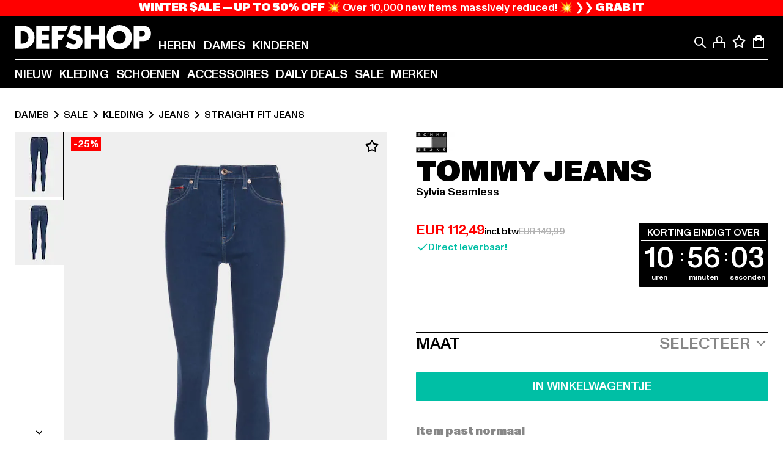

--- FILE ---
content_type: text/html; charset=utf-8
request_url: https://www.def-shop.nl/p/tommy-jeans-sylvia-seamless-28351
body_size: 106421
content:
<!doctype html>
<html data-n-head-ssr lang="nl" data-n-head="%7B%22lang%22:%7B%22ssr%22:%22nl%22%7D%7D">
  <head >
    <meta data-n-head="ssr" name="format-detection" content="address=no,telephone=no,email=no"><meta data-n-head="ssr" name="viewport" content="width=device-width, initial-scale=1"><meta data-n-head="ssr" name="theme-color" content="#ffffff"><meta data-n-head="ssr" data-hid="charset" charset="utf-8"><meta data-n-head="ssr" data-hid="mobile-web-app-capable" name="mobile-web-app-capable" content="yes"><meta data-n-head="ssr" data-hid="og:type" name="og:type" property="og:type" content="website"><meta data-n-head="ssr" data-hid="og:updated_time" property="og:updated_time" content="2025-11-11T19:00:26.000Z"><meta data-n-head="ssr" data-hid="og:image" property="og:image" content="https://def-live.cdn.aboutyou.cloud/images/591c0b6cd553c8c49e6c497d15e0d2a2.jpg?quality=85&amp;height=600&amp;width=1200"><meta data-n-head="ssr" data-hid="twitter:image" name="twitter:image" content="https://def-live.cdn.aboutyou.cloud/images/591c0b6cd553c8c49e6c497d15e0d2a2.jpg?quality=85&amp;height=600&amp;width=1200"><meta data-n-head="ssr" data-hid="title" name="title" content="Sylvia Seamless | DEFSHOP | 28351"><meta data-n-head="ssr" data-hid="og:title" property="og:title" content="Sylvia Seamless | DEFSHOP | 28351"><meta data-n-head="ssr" data-hid="twitter:title" name="twitter:title" content="Sylvia Seamless | DEFSHOP | 28351"><meta data-n-head="ssr" data-hid="description" name="description" content="Sylvia Seamless bij DefShop bestellen l Nu verkrijgbaar in maat MinSize - MaxSize l Gratis verzending ✓ Gratis retour ✓ | 28351"><meta data-n-head="ssr" data-hid="og:description" property="og:description" content="Sylvia Seamless bij DefShop bestellen l Nu verkrijgbaar in maat MinSize - MaxSize l Gratis verzending ✓ Gratis retour ✓ | 28351"><meta data-n-head="ssr" data-hid="twitter:description" name="twitter:description" content="Sylvia Seamless bij DefShop bestellen l Nu verkrijgbaar in maat MinSize - MaxSize l Gratis verzending ✓ Gratis retour ✓ | 28351"><meta data-n-head="ssr" data-hid="og:url" property="og:url" content="https://www.def-shop.nl/p/tommy-jeans-sylvia-seamless-28351"><meta data-n-head="ssr" data-hid="og:locale" property="og:locale" content="nl_NL"><meta data-n-head="ssr" data-hid="og:site_name" property="og:site_name" content="DefShop"><meta data-n-head="ssr" data-hid="twitter:card" name="twitter:card" content="product"><meta data-n-head="ssr" data-hid="twitter:site" name="twitter:site" content="@username"><meta data-n-head="ssr" data-hid="twitter:url" name="twitter:url" content="https://www.def-shop.nl/p/tommy-jeans-sylvia-seamless-28351"><meta data-n-head="ssr" data-hid="robots" name="robots" content="index, follow"><meta data-n-head="ssr" data-hid="google-site-verification" name="google-site-verification" content="Zv7aUXTbuExQylfKxiQOcsZA-PjBeQBA081-f9Mr558"><title>Sylvia Seamless | DEFSHOP | 28351</title><link data-n-head="ssr" href="https://def-live.checkout.api.scayle.cloud/" rel="dns-prefetch"><link data-n-head="ssr" href="https://checkout-cdn.aboutyou.cloud/" rel="dns-prefetch"><link data-n-head="ssr" href="https://checkout.def-shop.com/" rel="dns-prefetch"><link data-n-head="ssr" href="https://widgets.trustedshops.com/" rel="dns-prefetch"><link data-n-head="ssr" href="https://a.storyblok.com/" rel="dns-prefetch"><link data-n-head="ssr" href="https://trck-de.def-shop.com/" rel="dns-prefetch"><link data-n-head="ssr" href="https://cdn.cookielaw.org/" rel="dns-prefetch"><link data-n-head="ssr" href="https://checkout-cdn.aboutyou.cloud/" rel="preconnect"><link data-n-head="ssr" href="https://checkout.def-shop.com/" rel="preconnect"><link data-n-head="ssr" href="https://def-live.checkout.api.scayle.cloud/" rel="preconnect"><link data-n-head="ssr" href="https://widgets.trustedshops.com/" rel="preconnect"><link data-n-head="ssr" href="https://def-live.cdn.aboutyou.cloud/" rel="preconnect"><link data-n-head="ssr" href="https://a.storyblok.com/" rel="preconnect"><link data-n-head="ssr" href="https://trck-de.def-shop.com/" rel="preconnect"><link data-n-head="ssr" href="https://cdn.cookielaw.org/" rel="preconnect"><link data-n-head="ssr" color="#ffffff" href="/favicons/safari-pinned-tab.svg" rel="mask-icon"><link data-n-head="ssr" href="/favicons/apple-icon-180x180.png" rel="apple-touch-icon"><link data-n-head="ssr" href="/favicons/apple-icon-152x152.png" rel="apple-touch-icon" sizes="152x152"><link data-n-head="ssr" href="/favicons/apple-icon-180x180.png" rel="apple-touch-icon" sizes="180x180"><link data-n-head="ssr" href="/favicons/favicon-16x16.png" rel="icon" sizes="16x16"><link data-n-head="ssr" href="/favicons/favicon-32x32.png" rel="icon" sizes="32x32"><link data-n-head="ssr" href="/favicons/favicon.ico" rel="shortcut icon"><link data-n-head="ssr" href="/favicons/manifest.json" rel="manifest"><link data-n-head="ssr" data-hid="alternatede-DE" rel="alternate" href="https://www.def-shop.com/p/tommy-jeans-sylvia-seamless-28351" hreflang="de-de"><link data-n-head="ssr" data-hid="alternatede-CH" rel="alternate" href="https://www.def-shop.ch/p/tommy-jeans-sylvia-seamless-28351" hreflang="de-ch"><link data-n-head="ssr" data-hid="alternatede-AT" rel="alternate" href="https://www.def-shop.at/p/tommy-jeans-sylvia-seamless-28351" hreflang="de-at"><link data-n-head="ssr" data-hid="alternateen" rel="alternate" href="https://www.def-shop.net/p/tommy-jeans-sylvia-seamless-28351" hreflang="en"><link data-n-head="ssr" data-hid="alternatefr-FR" rel="alternate" href="https://www.def-shop.fr/p/tommy-jeans-sylvia-seamless-28351" hreflang="fr-fr"><link data-n-head="ssr" data-hid="alternateit-IT" rel="alternate" href="https://www.def-shop.it/p/tommy-jeans-sylvia-seamless-28351" hreflang="it-it"><link data-n-head="ssr" data-hid="alternatees-ES" rel="alternate" href="https://www.def-shop.es/p/tommy-jeans-sylvia-seamless-28351" hreflang="es-es"><link data-n-head="ssr" data-hid="alternatenl-NL" rel="alternate" href="https://www.def-shop.nl/p/tommy-jeans-sylvia-seamless-28351" hreflang="nl-nl"><link data-n-head="ssr" data-hid="alternatefi-FI" rel="alternate" href="https://www.def-shop.fi/p/tommy-jeans-sylvia-seamless-28351" hreflang="fi-fi"><link data-n-head="ssr" data-hid="alternatesv-SE" rel="alternate" href="https://www.def-shop.se/p/tommy-jeans-sylvia-seamless-28351" hreflang="sv-se"><link data-n-head="ssr" data-hid="alternateda-DK" rel="alternate" href="https://www.def-shop.dk/p/tommy-jeans-sylvia-seamless-28351" hreflang="da-dk"><link data-n-head="ssr" data-hid="alternatesk-SK" rel="alternate" href="https://www.def-shop.sk/p/tommy-jeans-sylvia-seamless-28351" hreflang="sk-sk"><link data-n-head="ssr" data-hid="alternatecs-CZ" rel="alternate" href="https://www.def-shop.cz/p/tommy-jeans-sylvia-seamless-28351" hreflang="cs-cz"><link data-n-head="ssr" data-hid="alternatenn-NO" rel="alternate" href="https://www.def-shop.no/p/tommy-jeans-sylvia-seamless-28351" hreflang="nn-no"><link data-n-head="ssr" data-hid="alternatepl-PL" rel="alternate" href="https://www.def-shop.pl/p/tommy-jeans-sylvia-seamless-28351" hreflang="pl-pl"><link data-n-head="ssr" data-hid="alternatefr-BE" rel="alternate" href="https://fr.def-shop.be/p/tommy-jeans-sylvia-seamless-28351" hreflang="fr-be"><link data-n-head="ssr" data-hid="alternatenl-BE" rel="alternate" href="https://www.def-shop.be/p/tommy-jeans-sylvia-seamless-28351" hreflang="nl-be"><link data-n-head="ssr" data-hid="canonical" rel="canonical" href="https://www.def-shop.nl/p/tommy-jeans-sylvia-seamless-28351"><script data-n-head="ssr" src="https://def-shop.app.baqend.com/v1/speedkit/install.js?d=production" async crossorigin="anonymous"></script><script data-n-head="ssr" data-hid="gtm-data-script" vmid="gtm-data-script">
              window.dataLayer = window.dataLayer || [];
              window.dataLayer.push(...[{"event":"page_view","ecomm_pagetype":"product","ecomm_category":"Straight Fit Jeans","ecomm_category_id":"1693","user_logged_in_state":false,"env":"web"}]);
            
window.dataLayer.push(...[{"ecommerce":null,"env":"web"}]);
window.dataLayer.push(...[{"event":"view_item","ecommerce":{"currency":"EUR","value":112.49,"items":[{"price":112.49,"item_id":"28351","productReferenceKey":"DW0DW13165-05364","item_name":"Sylvia Seamless","item_variant":"129836","variantReferenceKey":"DW0DW13165-05364-0239","quantity":1,"discount":37.5,"item_brand":"Tommy Jeans","item_category_id":"1693","item_category":"Straight Fit Jeans"},{"price":112.49,"item_id":"28351","productReferenceKey":"DW0DW13165-05364","item_name":"Sylvia Seamless","item_variant":"129837","variantReferenceKey":"DW0DW13165-05364-0238","quantity":1,"discount":37.5,"item_brand":"Tommy Jeans","item_category_id":"1693","item_category":"Straight Fit Jeans"},{"price":112.49,"item_id":"28351","productReferenceKey":"DW0DW13165-05364","item_name":"Sylvia Seamless","item_variant":"129838","variantReferenceKey":"DW0DW13165-05364-0237","quantity":1,"discount":37.5,"item_brand":"Tommy Jeans","item_category_id":"1693","item_category":"Straight Fit Jeans"},{"price":112.49,"item_id":"28351","productReferenceKey":"DW0DW13165-05364","item_name":"Sylvia Seamless","item_variant":"129840","variantReferenceKey":"DW0DW13165-05364-0236","quantity":1,"discount":37.5,"item_brand":"Tommy Jeans","item_category_id":"1693","item_category":"Straight Fit Jeans"},{"price":112.49,"item_id":"28351","productReferenceKey":"DW0DW13165-05364","item_name":"Sylvia Seamless","item_variant":"129841","variantReferenceKey":"DW0DW13165-05364-0235","quantity":1,"discount":37.5,"item_brand":"Tommy Jeans","item_category_id":"1693","item_category":"Straight Fit Jeans"},{"price":112.49,"item_id":"28351","productReferenceKey":"DW0DW13165-05364","item_name":"Sylvia Seamless","item_variant":"129842","variantReferenceKey":"DW0DW13165-05364-0025","quantity":1,"discount":37.5,"item_brand":"Tommy Jeans","item_category_id":"1693","item_category":"Straight Fit Jeans"},{"price":112.49,"item_id":"28351","productReferenceKey":"DW0DW13165-05364","item_name":"Sylvia Seamless","item_variant":"280510","variantReferenceKey":"DW0DW13165-05364-0377","quantity":1,"discount":37.5,"item_brand":"Tommy Jeans","item_category_id":"1693","item_category":"Straight Fit Jeans"},{"price":112.49,"item_id":"28351","productReferenceKey":"DW0DW13165-05364","item_name":"Sylvia Seamless","item_variant":"564477","variantReferenceKey":"DW0DW13165-05364-0240","quantity":1,"discount":37.5,"item_brand":"Tommy Jeans","item_category_id":"1693","item_category":"Straight Fit Jeans"}]},"env":"web"}]);</script><script data-n-head="ssr" type="application/ld+json">{"@context":"https://schema.org","@type":"WebSite","url":"https://www.def-shop.nl/","potentialAction":{"@type":"SearchAction","target":{"@type":"EntryPoint","urlTemplate":"https://www.def-shop.nl/search?q={search_term_string}"},"query-input":"required name=search_term_string"}}</script><script data-n-head="ssr" type="application/ld+json">{"@context":"https://schema.org","@type":"Organization","name":"DefShop","url":"https://www.def-shop.nl/","logo":"https://www.def-shop.nl/_nuxt/img/logo.a178fbd.svg"}</script><script data-n-head="ssr" type="application/ld+json">{"@context":"https://schema.org","@type":"Product","name":"Sylvia Seamless","mpn":"129836","sku":"129836","image":"https://def-live.cdn.aboutyou.cloud/images/591c0b6cd553c8c49e6c497d15e0d2a2.jpg?quality=85&height=600&width=1200","offers":{"url":"https://www.def-shop.nl/p/tommy-jeans-sylvia-seamless-28351","@type":"Offer","priceCurrency":"EUR","price":"112.49","priceValidUntil":"2026-12-31T22:59:59+00:00","availability":"https://schema.org/InStock","shippingDetails":{"@type":"OfferShippingDetails","deliveryTime":{"@type":"ShippingDeliveryTime","handlingTime":{"@type":"QuantitativeValue","minValue":0,"maxValue":1,"unitCode":"DAY"},"transitTime":{"@type":"QuantitativeValue","minValue":1,"maxValue":3,"unitCode":"DAY"}},"shippingDestination":{"@type":"DefinedRegion","addressCountry":"NL"},"shippingRate":{"@type":"MonetaryAmount","value":5.99,"currency":"EUR"}}}}</script><script data-n-head="ssr" type="application/ld+json">{"@context":"https://schema.org","@type":"BreadcrumbList","itemListElement":[{"position":1,"@type":"ListItem","item":"https://www.def-shop.nl/","name":"Home"},{"position":2,"@type":"ListItem","item":"https://www.def-shop.nl/c/dames/sale/","name":"Sale"},{"position":3,"@type":"ListItem","item":"https://www.def-shop.nl/c/dames/sale/kleding/","name":"Kleding"},{"position":4,"@type":"ListItem","item":"https://www.def-shop.nl/c/dames/sale/kleding/jeans/","name":"Jeans"},{"position":5,"@type":"ListItem","item":"https://www.def-shop.nl/c/dames/sale/kleding/jeans/straight-fit-jeans/","name":"Straight Fit Jeans"}]}</script><script data-n-head="ssr" data-hid="gtag-script" vmid="gtag-script">
        window.dataLayer = window.dataLayer || [];
        (function(){window.dataLayer.unshift(arguments);})('consent', 'default', {
          'ad_storage': 'denied',
          'analytics_storage': 'denied',
          'ad_user_data': 'denied',
          'ad_personalization': 'denied'
        });
        function gtag(){window.dataLayer.push(arguments);}
      </script><script data-n-head="ssr" data-hid="gtm-script" vmid="gtm-script">(function(w,d,s,l,i){w[l]=w[l]||[];w[l].push({'gtm.start':new Date().getTime(),event:'gtm.js'});var f=d.getElementsByTagName(s)[0],j=d.createElement(s),dl=l!='dataLayer'?'&l='+l:'';j.async=true;j.src='https://trck-de.def-shop.com/gtm.js?id='+i+dl;f.parentNode.insertBefore(j,f);})(window,document,'script','dataLayer','GTM-NP5NJR5');</script><noscript data-n-head="ssr" data-hid="gtm-noscript" vmid="gtm-noscript"><iframe src="https://trck-de.def-shop.com/ns.html?id=GTM-NP5NJR5" height="0" width="0" style="display:none;visibility:hidden"></iframe></noscript><link rel="preload" href="/_nuxt/e2eda2a.modern.js" as="script"><link rel="preload" href="/_nuxt/commons/app.ca28eb9cc1659c2a09b1.modern.js" as="script"><link rel="preload" href="/_nuxt/vendors/app.3cec9a888bf3b7d87d0e.modern.js" as="script"><link rel="preload" href="/_nuxt/app.9bd8a0260934c5d05440.modern.js" as="script"><link rel="preload" href="/_nuxt/fonts/ABCMonumentGrotesk-Medium.8643ba3.woff2" as="font" type="font/woff2" crossorigin><link rel="preload" href="/_nuxt/fonts/ABCMonumentGrotesk-Black.b34c7fc.woff2" as="font" type="font/woff2" crossorigin><link rel="preload" href="/_nuxt/ContentHTML.01cf6d69b7aef737d12a.modern.js" as="script"><link rel="preload" href="/_nuxt/113.4ed52a18a2b1aa001c3c.modern.js" as="script"><link rel="preload" href="/_nuxt/4.812cee43333c6f00c314.modern.js" as="script"><link rel="preload" href="/_nuxt/0.f00756e8f3f9887ca332.modern.js" as="script"><link rel="preload" href="/_nuxt/SizeSelection.078c39730be1e5a0a414.modern.js" as="script"><link rel="preload" href="/_nuxt/ContentSlot.effae9effd0f16da7db5.modern.js" as="script"><link rel="preload" href="/_nuxt/NotifyMeModal.4adc0306d4307ec4a1f4.modern.js" as="script"><link rel="preload" href="/_nuxt/1.8593f0d370a2f60f32a9.modern.js" as="script"><link rel="preload" href="/_nuxt/55.80e1ec940d011e456652.modern.js" as="script"><link rel="preload" href="/_nuxt/AppNewsletter.b56a3219a8d0b727a22c.modern.js" as="script"><link rel="preload" href="/_nuxt/ContentHeading.97f2c90ad7b4857fa8d9.modern.js" as="script"><link rel="preload" href="/_nuxt/ContentSection.c33d3a23d79aa6b17bbe.modern.js" as="script"><link rel="preload" href="/_nuxt/ContentImageLink.8080afe95ac8fe8ccaf9.modern.js" as="script"><link rel="preload" href="/_nuxt/ContentLink.60f3a947d2d4d3fc5d81.modern.js" as="script"><link rel="preload" href="/_nuxt/ContentImage.3bee17dcb4ffba7220a6.modern.js" as="script"><link rel="preload" href="/_nuxt/FooterAsset.4c42b4a08c56031ae619.modern.js" as="script"><link rel="preload" href="/_nuxt/AppCookiesNotice.6ddc61e8478c4d82b6b7.modern.js" as="script"><style data-vue-ssr-id="16780096:0 42c8de90:0 05acdd20:0 1ec8c060:0 850c8fd4:0 13836a17:0 2b8de62a:0 535fd272:0 a44691e6:0 5ec78cb8:0 272b652e:0 3f0dfd0a:0 d1bed96e:0 4fa3b109:0 f6bf716e:0 72253cee:0 10a98da9:0 5bb0f3ae:0 ce0c9f96:0 3810d24a:0 be959b66:0 58337995:0 c088dd16:0 5ed8c879:0 4fb83a6e:0 f8c5a76a:0 732d682e:0 ab36644e:0 196387e1:0 e482e592:0 0dd044aa:0 4179e18d:0 3c40e575:0 90a0e26e:0 5b810549:0 b09e149a:0 28d62236:0 3d8b3b1a:0 7c972b2d:0 8b0cff22:0 55b2f524:0 1636cd6e:0 69d724ee:0 c928b35c:0 11be198c:0 1d83bdab:0 f8623eee:0 1e6b857b:0 dec711d2:0">@font-face{font-display:swap;font-family:Monument Grotesk;font-style:normal;font-weight:500;src:url(/_nuxt/fonts/ABCMonumentGrotesk-Medium.8643ba3.woff2) format("woff2"),url(/_nuxt/fonts/ABCMonumentGrotesk-Medium.a47da2f.woff) format("woff")}@font-face{font-display:swap;font-family:Monument Grotesk;font-style:normal;font-weight:900;src:url(/_nuxt/fonts/ABCMonumentGrotesk-Black.b34c7fc.woff2) format("woff2"),url(/_nuxt/fonts/ABCMonumentGrotesk-Black.d100238.woff) format("woff")}
.asf-fade-enter-active,.asf-fade-leave-active{transition-duration:.5s;transition-property:opacity;transition-timing-function:cubic-bezier(.4,0,.2,1);transition-timing-function:cubic-bezier(0,0,.2,1)}.asf-fade-enter,.asf-fade-leave,.asf-fade-leave-to{opacity:0}.asf-slide-top-enter-active,.asf-slide-top-leave-active{transition-duration:.3s;transition-property:transform;transition-timing-function:cubic-bezier(.4,0,.2,1);transition-timing-function:cubic-bezier(0,0,.2,1)}.asf-slide-top-enter,.asf-slide-top-leave-to{--tw-translate-y:-100%;transform:translate(var(--tw-translate-x),-100%) rotate(var(--tw-rotate)) skewX(var(--tw-skew-x)) skewY(var(--tw-skew-y)) scaleX(var(--tw-scale-x)) scaleY(var(--tw-scale-y));transform:translate(var(--tw-translate-x),var(--tw-translate-y)) rotate(var(--tw-rotate)) skewX(var(--tw-skew-x)) skewY(var(--tw-skew-y)) scaleX(var(--tw-scale-x)) scaleY(var(--tw-scale-y));transform:translate3d(var(--tw-translate-x),-100%,0) rotate(var(--tw-rotate)) skewX(var(--tw-skew-x)) skewY(var(--tw-skew-y)) scaleX(var(--tw-scale-x)) scaleY(var(--tw-scale-y));transform:translate3d(var(--tw-translate-x),var(--tw-translate-y),0) rotate(var(--tw-rotate)) skewX(var(--tw-skew-x)) skewY(var(--tw-skew-y)) scaleX(var(--tw-scale-x)) scaleY(var(--tw-scale-y));transition-duration:.3s;transition-property:transform;transition-timing-function:cubic-bezier(.4,0,.2,1);transition-timing-function:cubic-bezier(.4,0,1,1)}.asf-slide-bottom-enter-active,.asf-slide-bottom-leave-active{transition-duration:.3s;transition-property:transform;transition-timing-function:cubic-bezier(.4,0,.2,1);transition-timing-function:cubic-bezier(0,0,.2,1)}.asf-slide-bottom-enter,.asf-slide-bottom-leave-to{--tw-translate-y:100%;transform:translate(var(--tw-translate-x),100%) rotate(var(--tw-rotate)) skewX(var(--tw-skew-x)) skewY(var(--tw-skew-y)) scaleX(var(--tw-scale-x)) scaleY(var(--tw-scale-y));transform:translate(var(--tw-translate-x),var(--tw-translate-y)) rotate(var(--tw-rotate)) skewX(var(--tw-skew-x)) skewY(var(--tw-skew-y)) scaleX(var(--tw-scale-x)) scaleY(var(--tw-scale-y));transform:translate3d(var(--tw-translate-x),100%,0) rotate(var(--tw-rotate)) skewX(var(--tw-skew-x)) skewY(var(--tw-skew-y)) scaleX(var(--tw-scale-x)) scaleY(var(--tw-scale-y));transform:translate3d(var(--tw-translate-x),var(--tw-translate-y),0) rotate(var(--tw-rotate)) skewX(var(--tw-skew-x)) skewY(var(--tw-skew-y)) scaleX(var(--tw-scale-x)) scaleY(var(--tw-scale-y));transition-duration:.3s;transition-property:transform;transition-timing-function:cubic-bezier(.4,0,.2,1);transition-timing-function:cubic-bezier(.4,0,1,1)}.asf-slide-left-enter-active,.asf-slide-left-leave-active{transition-duration:.3s;transition-property:transform;transition-timing-function:cubic-bezier(.4,0,.2,1);transition-timing-function:cubic-bezier(0,0,.2,1)}.asf-slide-left-enter,.asf-slide-left-leave-to{--tw-translate-x:-100%;transform:translate(-100%,var(--tw-translate-y)) rotate(var(--tw-rotate)) skewX(var(--tw-skew-x)) skewY(var(--tw-skew-y)) scaleX(var(--tw-scale-x)) scaleY(var(--tw-scale-y));transform:translate(var(--tw-translate-x),var(--tw-translate-y)) rotate(var(--tw-rotate)) skewX(var(--tw-skew-x)) skewY(var(--tw-skew-y)) scaleX(var(--tw-scale-x)) scaleY(var(--tw-scale-y));transform:translate3d(-100%,var(--tw-translate-y),0) rotate(var(--tw-rotate)) skewX(var(--tw-skew-x)) skewY(var(--tw-skew-y)) scaleX(var(--tw-scale-x)) scaleY(var(--tw-scale-y));transform:translate3d(var(--tw-translate-x),var(--tw-translate-y),0) rotate(var(--tw-rotate)) skewX(var(--tw-skew-x)) skewY(var(--tw-skew-y)) scaleX(var(--tw-scale-x)) scaleY(var(--tw-scale-y));transition-duration:.3s;transition-property:transform;transition-timing-function:cubic-bezier(.4,0,.2,1);transition-timing-function:cubic-bezier(.4,0,1,1)}.asf-slide-right-enter-active,.asf-slide-right-leave-active{transition-duration:.3s;transition-property:transform;transition-timing-function:cubic-bezier(.4,0,.2,1);transition-timing-function:cubic-bezier(0,0,.2,1)}.asf-slide-right-enter,.asf-slide-right-leave-to{--tw-translate-x:100%;transform:translate(100%,var(--tw-translate-y)) rotate(var(--tw-rotate)) skewX(var(--tw-skew-x)) skewY(var(--tw-skew-y)) scaleX(var(--tw-scale-x)) scaleY(var(--tw-scale-y));transform:translate(var(--tw-translate-x),var(--tw-translate-y)) rotate(var(--tw-rotate)) skewX(var(--tw-skew-x)) skewY(var(--tw-skew-y)) scaleX(var(--tw-scale-x)) scaleY(var(--tw-scale-y));transform:translate3d(100%,var(--tw-translate-y),0) rotate(var(--tw-rotate)) skewX(var(--tw-skew-x)) skewY(var(--tw-skew-y)) scaleX(var(--tw-scale-x)) scaleY(var(--tw-scale-y));transform:translate3d(var(--tw-translate-x),var(--tw-translate-y),0) rotate(var(--tw-rotate)) skewX(var(--tw-skew-x)) skewY(var(--tw-skew-y)) scaleX(var(--tw-scale-x)) scaleY(var(--tw-scale-y));transition-duration:.3s;transition-property:transform;transition-timing-function:cubic-bezier(.4,0,.2,1);transition-timing-function:cubic-bezier(.4,0,1,1)}.asf-slide-bottom-left-enter-active,.asf-slide-bottom-left-leave-active,.asf-slide-top-left-enter-active,.asf-slide-top-left-leave-active{animation:asf-slide-from-left .4s cubic-bezier(.3,.46,.45,.94);animation:asf-slide-from-left var(--animation-function-main) var(--animation-duration)}.asf-slide-bottom-left-leave-active,.asf-slide-top-left-leave-active{animation-direction:reverse}.asf-slide-bottom-right-enter-active,.asf-slide-bottom-right-leave-active,.asf-slide-top-right-enter-active,.asf-slide-top-right-leave-active{animation:asf-slide-from-right .4s cubic-bezier(.3,.46,.45,.94);animation:asf-slide-from-right var(--animation-function-main) var(--animation-duration)}.asf-slide-bottom-right-leave-active,.asf-slide-top-right-leave-active{animation-direction:reverse}.asf-slide-top-center-enter-active,.asf-slide-top-center-leave-active{animation:asf-slide-from-top .4s cubic-bezier(.3,.46,.45,.94);animation:asf-slide-from-top var(--animation-function-main) var(--animation-duration)}.asf-slide-top-center-leave-active{animation-direction:reverse}.asf-slide-bottom-center-enter-active,.asf-slide-bottom-center-leave-active{animation:asf-slide-from-bottom .4s cubic-bezier(.3,.46,.45,.94);animation:asf-slide-from-bottom var(--animation-function-main) var(--animation-duration)}.asf-slide-bottom-center-leave-active{animation-direction:reverse}.asf-bounce-enter-active{animation:asf-bounce .3s}.asf-bounce-leave-active{animation:asf-bounce .3s reverse}.asf-pulse-enter-active{animation:sf-pulse .25s}.asf-pulse-leave-active{animation:asf-pulse .25s reverse}.asf-expand-enter-active,.asf-expand-leave-active{overflow:hidden;transition-duration:.3s;transition-property:height,opacity;transition-timing-function:cubic-bezier(.4,0,.2,1)}.asf-expand-enter,.asf-expand-leave-to{height:0;opacity:0}.asf-loading{--tw-bg-opacity:1;background-color:#e6e6e6;background-color:rgb(230 230 230/var(--tw-bg-opacity));overflow:hidden;position:relative}.asf-loading:after{--tw-content:"";animation:asf-loading 1.5s ease-in-out infinite;background-image:linear-gradient(90deg,#0000,#ffffffbf,#0000);bottom:0;content:"";content:var(--tw-content);left:0;position:absolute;right:0;top:0}@keyframes asf-loading{0%{transform:translateX(-100%)}to{transform:translateX(100%)}}@keyframes asf-fade-in{0%{opacity:0}to{opacity:1}}@keyframes asf-bounce{0%{transform:scale(0)}50%{transform:scale(1.2)}to{transform:scale(1)}}@keyframes asf-current-bounce{50%{transform:scale(1.35)}to{transform:scale(1)}}@keyframes asf-pulse{0%{transform:scale(1)}50%{transform:scale(1.2)}to{transform:scale(1)}}@keyframes asf-reverse-pulse{0%{transform:scale(1)}50%{transform:scale(.8)}to{transform:scale(1)}}@keyframes asf-rotate{0%{transform:rotate(0deg)}to{transform:rotate(1turn)}}@keyframes asf-slide-from-left{0%{transform:translateX(-100%)}to{transform:translateX(0)}}@keyframes asf-slide-from-right{0%{transform:translateX(100%)}to{transform:translateX(0)}}@keyframes asf-slide-from-top{0%{transform:translateY(-100%)}to{transform:translate(0)}}@keyframes asf-slide-from-bottom{0%{transform:translateY(100%)}to{transform:translate(0)}}@media (prefers-reduced-motion){*{animation:none!important;transition:none!important}}.asf-content{font-size:.875rem;line-height:1.5}.asf-content h1:not([class]),.asf-content h2:not([class]),.asf-content h3:not([class]),.asf-content h4:not([class]),.asf-content h5:not([class]),.asf-content h6:not([class]){--tw-text-opacity:1;color:#000;color:rgb(0 0 0/var(--tw-text-opacity));font-weight:900;margin-bottom:1rem;margin-top:2rem;text-transform:uppercase}.asf-content h1:not([class]){font-size:2.5rem;line-height:2.4375rem}@media (min-width:48em){.asf-content h1:not([class]){font-size:4rem;line-height:3.875rem}}@media (min-width:64em){.asf-content h1:not([class]){font-size:4.5rem;line-height:4.5rem}}.asf-content h2:not([class]){font-size:2rem;line-height:2.0625rem}@media (min-width:48em){.asf-content h2:not([class]){font-size:2.5rem;line-height:2.375rem}}@media (min-width:64em){.asf-content h2:not([class]){font-size:3rem;line-height:2.9375rem}}.asf-content h3:not([class]){font-size:1.5rem;line-height:1.5rem}@media (min-width:48em){.asf-content h3:not([class]){font-size:1.5rem;line-height:1.4375rem}}@media (min-width:64em){.asf-content h3:not([class]){font-size:2rem;line-height:1.9375rem}}.asf-content h4:not([class]){font-size:1.25rem;line-height:1.25rem}@media (min-width:48em){.asf-content h4:not([class]){font-size:1.25rem;line-height:1.1875rem}}@media (min-width:64em){.asf-content h4:not([class]){font-size:1.5rem;line-height:1.4375rem}}.asf-content h5:not([class]){font-size:1rem;line-height:1rem}@media (min-width:48em){.asf-content h5:not([class]){font-size:1.125rem;line-height:1.125rem}}@media (min-width:64em){.asf-content h5:not([class]){font-size:1.25rem;line-height:1.25rem}}.asf-content h6:not([class]){font-size:.875rem;line-height:.875rem}@media (min-width:64em){.asf-content h6:not([class]){font-size:1rem;line-height:1rem}}.asf-content ol,.asf-content ul{list-style-position:inside}.asf-content ol li,.asf-content ul li{margin-bottom:.625rem}.asf-content ul{list-style-type:disc}.asf-content ol{list-style-type:decimal}.asf-content p{margin-bottom:1rem}.content-medium{font-weight:500!important}.content-black{font-weight:900!important}.content-underline{text-decoration-line:underline!important}.content-line-through{text-decoration-line:line-through!important}.content-uppercase{text-transform:uppercase!important}.content-capitalize{text-transform:capitalize!important}.content-h1-primary{font-size:2.5rem;line-height:2.4375rem}@media (min-width:48em){.content-h1-primary{font-size:4rem;line-height:3.875rem}}@media (min-width:64em){.content-h1-primary{font-size:4.5rem;line-height:4.5rem}}.content-h1-primary{font-weight:900;text-transform:uppercase}.content-h2-primary{font-size:2rem;line-height:2.0625rem}@media (min-width:48em){.content-h2-primary{font-size:2.5rem;line-height:2.375rem}}@media (min-width:64em){.content-h2-primary{font-size:3rem;line-height:2.9375rem}}.content-h2-primary{font-weight:900;text-transform:uppercase}.content-h3-primary{font-size:1.5rem;line-height:1.5rem}@media (min-width:48em){.content-h3-primary{font-size:1.5rem;line-height:1.4375rem}}@media (min-width:64em){.content-h3-primary{font-size:2rem;line-height:1.9375rem}}.content-h3-primary{font-weight:900;text-transform:uppercase}.content-h4-primary{font-size:1.25rem;line-height:1.25rem}@media (min-width:48em){.content-h4-primary{font-size:1.25rem;line-height:1.1875rem}}@media (min-width:64em){.content-h4-primary{font-size:1.5rem;line-height:1.4375rem}}.content-h4-primary{font-weight:900;text-transform:uppercase}.content-h5-primary{font-size:1rem;line-height:1rem}@media (min-width:48em){.content-h5-primary{font-size:1.125rem;line-height:1.125rem}}@media (min-width:64em){.content-h5-primary{font-size:1.25rem;line-height:1.25rem}}.content-h5-primary{font-weight:900;text-transform:uppercase}.content-h6-primary{font-size:.875rem;line-height:.875rem}@media (min-width:64em){.content-h6-primary{font-size:1rem;line-height:1rem}}.content-h6-primary{font-weight:900;text-transform:uppercase}.content-h1-secondary{font-size:2.75rem;line-height:2.625rem}@media (min-width:48em){.content-h1-secondary{font-size:4rem;line-height:3.8125rem}}.content-h1-secondary{font-weight:500;text-transform:uppercase}.content-h2-secondary{font-size:2rem;line-height:1.9375rem}@media (min-width:48em){.content-h2-secondary{font-size:2.5rem;line-height:2.4375rem}}@media (min-width:64em){.content-h2-secondary{font-size:3rem;line-height:2.875rem}}.content-h2-secondary{font-weight:500;text-transform:uppercase}.content-h3-secondary{font-size:1.5rem;line-height:1.5rem}@media (min-width:48em){.content-h3-secondary{font-size:1.875rem;line-height:1.9375rem}}.content-h3-secondary{font-weight:500;text-transform:uppercase}.content-h4-secondary{font-size:1.25rem;line-height:1.25rem}@media (min-width:48em){.content-h4-secondary{font-size:1.375rem;line-height:1.375rem}}.content-h4-secondary{font-weight:500;text-transform:uppercase}.content-h5-secondary{font-size:1rem;line-height:1rem}@media (min-width:48em){.content-h5-secondary{font-size:1.125rem;line-height:1.125rem}}.content-h5-secondary{font-weight:500;text-transform:uppercase}.content-h6-secondary{font-size:.875rem;line-height:.875rem}@media (min-width:48em){.content-h6-secondary{font-size:1rem;line-height:1rem}}.content-h6-secondary{font-weight:500;text-transform:uppercase}.content-p1{font-size:1.25rem;font-weight:500;line-height:1.125}@media (min-width:48em){.content-p1{font-size:1.375rem}}@media (min-width:64em){.content-p1{font-size:1.5rem}}.content-p2{font-size:1rem;font-weight:500;line-height:1.125}@media (min-width:48em){.content-p2{font-size:1.125rem}}.content-p3{font-size:.875rem;font-weight:500;line-height:1.125}@media (min-width:48em){.content-p3{font-size:1rem}}.content-p4{font-size:.875rem;font-weight:500;line-height:1rem}.content-p5{font-size:.75rem;font-weight:500;line-height:1.125}.content-align-left{text-align:left!important}.content-align-center{text-align:center!important}.content-align-justify{text-align:justify!important}.content-align-right{text-align:right!important}.content-list-disc{list-style-type:disc!important}.content-list-decimal{list-style-type:decimal!important}.content-list-none{list-style-type:none}.content-list-check{list-style-image:url("data:image/svg+xml;charset=utf-8,%3Csvg width='16' height='13' fill='none' xmlns='http://www.w3.org/2000/svg'%3E%3Cpath d='M1 6.2 5.472 11 15 1' stroke='currentColor' stroke-width='2'/%3E%3C/svg%3E");list-style-position:inside!important}.content-table-wrapper{max-width:100%;overflow-x:auto;scrollbar-color:#878787 #0000;scrollbar-width:thin}.content-table-wrapper::-webkit-scrollbar{background-color:initial;border-radius:.5rem;width:.25rem}.content-table-wrapper::-webkit-scrollbar-thumb{background-color:#878787;border-radius:.5rem}.content-table-auto{border-collapse:collapse;border-width:1px;table-layout:auto;width:100%}.content-table-auto td,.content-table-auto th{padding:.5rem}.content-table-fixed{border-collapse:collapse;border-width:1px;table-layout:fixed}.content-table-fixed td,.content-table-fixed th{padding:.5rem;width:33.333333%}.content-table-bordered,.content-table-bordered td,.content-table-bordered th{border-width:1px}.content-table-responsive{max-width:100%;overflow-x:auto}.content-customer-wrapper{flex-wrap:wrap}.content-customer-box,.content-customer-wrapper{--tw-border-opacity:1;align-items:center;border-color:#e6e6e6;border-color:rgb(230 230 230/var(--tw-border-opacity));border-width:1px;display:flex;justify-content:center}.content-customer-box{height:5rem;width:50%}
/*! tailwindcss v3.3.2 | MIT License | https://tailwindcss.com*/*,:after,:before{border:0 solid;box-sizing:border-box}:after,:before{--tw-content:""}html{font-feature-settings:normal;font-family:Monument Grotesk,ui-sans-serif,system-ui,-apple-system,Segoe UI,Roboto,Ubuntu,Cantarell,Noto Sans,sans-serif,BlinkMacSystemFont,Helvetica Neue,Arial,Apple Color Emoji,Segoe UI Emoji,Segoe UI Symbol,Noto Color Emoji;font-variation-settings:normal;line-height:1.5;tab-size:4}body{line-height:inherit;margin:0}hr{border-top-width:1px;color:inherit;height:0}abbr:where([title]){text-decoration:underline;-webkit-text-decoration:underline dotted;text-decoration:underline dotted}h1,h2,h3,h4,h5,h6{font-size:inherit;font-weight:inherit}a{color:inherit;text-decoration:inherit}b,strong{font-weight:bolder}code,kbd,pre,samp{font-family:ui-monospace,SFMono-Regular,Menlo,Monaco,Consolas,Liberation Mono,Courier New,monospace;font-size:1em}small{font-size:80%}sub,sup{font-size:75%;line-height:0;position:relative;vertical-align:initial}sub{bottom:-.25em}sup{top:-.5em}table{border-collapse:collapse;border-color:inherit;text-indent:0}button,input,optgroup,select,textarea{color:inherit;font-family:inherit;font-size:100%;font-weight:inherit;line-height:inherit;margin:0;padding:0}button,select{text-transform:none}[type=button],[type=reset],[type=submit],button{-webkit-appearance:button;background-color:initial;background-image:none}:-moz-focusring{outline:auto}:-moz-ui-invalid{box-shadow:none}progress{vertical-align:initial}::-webkit-inner-spin-button,::-webkit-outer-spin-button{height:auto}[type=search]{-webkit-appearance:textfield;outline-offset:-2px}::-webkit-search-decoration{-webkit-appearance:none}::-webkit-file-upload-button{-webkit-appearance:button;font:inherit}summary{display:list-item}blockquote,dd,dl,figure,h1,h2,h3,h4,h5,h6,hr,p,pre{margin:0}fieldset{margin:0}fieldset,legend{padding:0}menu,ol,ul{list-style:none;margin:0;padding:0}textarea{resize:vertical}input::placeholder,textarea::placeholder{color:#9ca3af;opacity:1}[role=button],button{cursor:pointer}:disabled{cursor:default}audio,canvas,embed,iframe,img,object,svg,video{display:block;vertical-align:middle}img,video{height:auto;max-width:100%}[hidden]{display:none}:root{--site-width:120rem;--site-logo-width:8.375rem;--container-min:22.5rem;--container-max:90rem;--header-height:3.375rem;--header-top-height:4.5rem;--sidebar-max-width:23.4375rem;--refinements-max-width:85.6%;--animation-duration:0.4s;--animation-duration-fast:0.2s;--motion-ease-chevron:cubic-bezier(0.25,1.7,0.35,0.8);--animation-function-main:cubic-bezier(0.3,0.46,0.45,0.94);--promo-height:2.5rem;--bottom-bar-height:3.625rem;--bottom-navigation-container-height:calc(var(--promo-height) + var(--bottom-bar-height));--full-height:100vh}@media (min-width:48em){:root{--refinements-max-width:33rem}}@media (min-width:64em){:root{--site-logo-width:13.9375rem;--header-height:7.375rem}}@media (min-width:85.4375em){:root{--header-height:7.875rem}}@supports (height:100svh){:root{--full-height:100svh}}html{--tw-bg-opacity:1;--tw-text-opacity:1;-webkit-font-smoothing:antialiased;-moz-osx-font-smoothing:grayscale;-webkit-text-size-adjust:100%;background-color:#fff;background-color:rgb(255 255 255/var(--tw-bg-opacity));color:#000;color:rgb(0 0 0/var(--tw-text-opacity));direction:ltr;font-family:Monument Grotesk,ui-sans-serif,system-ui,-apple-system,Segoe UI,Roboto,Ubuntu,Cantarell,Noto Sans,sans-serif,BlinkMacSystemFont,Helvetica Neue,Arial,Apple Color Emoji,Segoe UI Emoji,Segoe UI Symbol,Noto Color Emoji;font-size:1rem;font-synthesis:none;font-weight:500}html.is-locked{height:100%;overflow:hidden}body{box-sizing:border-box;margin:0;min-width:22.5rem;min-width:var(--container-min);overflow-y:scroll;width:100%}.is-locked body{height:100%}[tabindex="0"],a,button,input,label,select,textarea{outline:2px solid #0000;outline-offset:2px}*,:after,:before{--tw-border-spacing-x:0;--tw-border-spacing-y:0;--tw-translate-x:0;--tw-translate-y:0;--tw-rotate:0;--tw-skew-x:0;--tw-skew-y:0;--tw-scale-x:1;--tw-scale-y:1;--tw-pan-x: ;--tw-pan-y: ;--tw-pinch-zoom: ;--tw-scroll-snap-strictness:proximity;--tw-gradient-from-position: ;--tw-gradient-via-position: ;--tw-gradient-to-position: ;--tw-ordinal: ;--tw-slashed-zero: ;--tw-numeric-figure: ;--tw-numeric-spacing: ;--tw-numeric-fraction: ;--tw-ring-inset: ;--tw-ring-offset-width:0px;--tw-ring-offset-color:#fff;--tw-ring-color:#3b82f680;--tw-ring-offset-shadow:0 0 #0000;--tw-ring-shadow:0 0 #0000;--tw-shadow:0 0 #0000;--tw-shadow-colored:0 0 #0000;--tw-blur: ;--tw-brightness: ;--tw-contrast: ;--tw-grayscale: ;--tw-hue-rotate: ;--tw-invert: ;--tw-saturate: ;--tw-sepia: ;--tw-drop-shadow: ;--tw-backdrop-blur: ;--tw-backdrop-brightness: ;--tw-backdrop-contrast: ;--tw-backdrop-grayscale: ;--tw-backdrop-hue-rotate: ;--tw-backdrop-invert: ;--tw-backdrop-opacity: ;--tw-backdrop-saturate: ;--tw-backdrop-sepia: }::backdrop{--tw-border-spacing-x:0;--tw-border-spacing-y:0;--tw-translate-x:0;--tw-translate-y:0;--tw-rotate:0;--tw-skew-x:0;--tw-skew-y:0;--tw-scale-x:1;--tw-scale-y:1;--tw-pan-x: ;--tw-pan-y: ;--tw-pinch-zoom: ;--tw-scroll-snap-strictness:proximity;--tw-gradient-from-position: ;--tw-gradient-via-position: ;--tw-gradient-to-position: ;--tw-ordinal: ;--tw-slashed-zero: ;--tw-numeric-figure: ;--tw-numeric-spacing: ;--tw-numeric-fraction: ;--tw-ring-inset: ;--tw-ring-offset-width:0px;--tw-ring-offset-color:#fff;--tw-ring-color:#3b82f680;--tw-ring-offset-shadow:0 0 #0000;--tw-ring-shadow:0 0 #0000;--tw-shadow:0 0 #0000;--tw-shadow-colored:0 0 #0000;--tw-blur: ;--tw-brightness: ;--tw-contrast: ;--tw-grayscale: ;--tw-hue-rotate: ;--tw-invert: ;--tw-saturate: ;--tw-sepia: ;--tw-drop-shadow: ;--tw-backdrop-blur: ;--tw-backdrop-brightness: ;--tw-backdrop-contrast: ;--tw-backdrop-grayscale: ;--tw-backdrop-hue-rotate: ;--tw-backdrop-invert: ;--tw-backdrop-opacity: ;--tw-backdrop-saturate: ;--tw-backdrop-sepia: }.container{width:100%}@media (min-width:48em){.container{max-width:48em}}@media (min-width:64em){.container{max-width:64em}}@media (min-width:85.4375em){.container{max-width:85.4375em}}.asf-grid-layout{grid-gap:.5rem;display:grid;gap:.5rem;grid-template-columns:repeat(6,minmax(0,1fr))}@media (min-width:48em){.asf-grid-layout{gap:1rem;grid-template-columns:repeat(12,minmax(0,1fr))}}@media (min-width:64em){.asf-grid-layout{gap:1.25rem}}.h1-primary{font-size:2.5rem;line-height:2.4375rem}@media (min-width:48em){.h1-primary{font-size:4rem;line-height:3.875rem}}@media (min-width:64em){.h1-primary{font-size:4.5rem;line-height:4.5rem}}.h2-primary{font-size:2rem;line-height:2.0625rem}@media (min-width:48em){.h2-primary{font-size:2.5rem;line-height:2.375rem}}@media (min-width:64em){.h2-primary{font-size:3rem;line-height:2.9375rem}}.h3-primary{font-size:1.5rem;line-height:1.5rem}@media (min-width:48em){.h3-primary{font-size:1.5rem;line-height:1.4375rem}}@media (min-width:64em){.h3-primary{font-size:2rem;line-height:1.9375rem}}.h4-primary{font-size:1.25rem;line-height:1.25rem}@media (min-width:48em){.h4-primary{font-size:1.25rem;line-height:1.1875rem}}@media (min-width:64em){.h4-primary{font-size:1.5rem;line-height:1.4375rem}}.h5-primary{font-size:1rem;line-height:1rem}@media (min-width:48em){.h5-primary{font-size:1.125rem;line-height:1.125rem}}@media (min-width:64em){.h5-primary{font-size:1.25rem;line-height:1.25rem}}.h6-primary{font-size:.875rem;line-height:.875rem}@media (min-width:64em){.h6-primary{font-size:1rem;line-height:1rem}}.h1-secondary{font-size:2.75rem;line-height:2.625rem}@media (min-width:48em){.h1-secondary{font-size:4rem;line-height:3.8125rem}}.h2-secondary{font-size:2rem;line-height:1.9375rem}@media (min-width:48em){.h2-secondary{font-size:2.5rem;line-height:2.4375rem}}@media (min-width:64em){.h2-secondary{font-size:3rem;line-height:2.875rem}}.h3-secondary{font-size:1.5rem;line-height:1.5rem}@media (min-width:48em){.h3-secondary{font-size:1.875rem;line-height:1.9375rem}}.h4-secondary{font-size:1.25rem;line-height:1.25rem}@media (min-width:48em){.h4-secondary{font-size:1.375rem;line-height:1.375rem}}.h5-secondary{font-size:1rem;line-height:1rem}@media (min-width:48em){.h5-secondary{font-size:1.125rem;line-height:1.125rem}}.h6-secondary{font-size:.875rem;line-height:.875rem}@media (min-width:48em){.h6-secondary{font-size:1rem;line-height:1rem}}.asf-link{color:inherit}.asf-link.m-wrapper{height:100%;left:0;position:absolute;top:0;width:100%;z-index:1}.asf-link-primary{display:inline-block;text-decoration-line:underline}.asf-link-primary:hover{--tw-text-opacity:1;color:#272727;color:rgb(39 39 39/var(--tw-text-opacity))}.asf-link-primary:active{--tw-text-opacity:1;color:#3f3f3f;color:rgb(63 63 63/var(--tw-text-opacity))}.common-button{align-items:center;border-radius:.125rem;display:flex;font-size:1.125rem;justify-content:center;line-height:1.25rem;transition-duration:.15s;transition-property:color,background-color,border-color,text-decoration-color,fill,stroke,opacity,box-shadow,transform,filter,-webkit-backdrop-filter;transition-property:color,background-color,border-color,text-decoration-color,fill,stroke,opacity,box-shadow,transform,filter,backdrop-filter;transition-property:color,background-color,border-color,text-decoration-color,fill,stroke,opacity,box-shadow,transform,filter,backdrop-filter,-webkit-backdrop-filter;transition-timing-function:cubic-bezier(.4,0,.2,1)}@media (min-width:48em){.common-button{font-size:1.25rem;line-height:1.5rem}}.common-button{--tw-text-opacity:1;color:#fff;color:rgb(255 255 255/var(--tw-text-opacity));font-family:Monument Grotesk,ui-sans-serif,system-ui,-apple-system,Segoe UI,Roboto,Ubuntu,Cantarell,Noto Sans,sans-serif,BlinkMacSystemFont,Helvetica Neue,Arial,Apple Color Emoji,Segoe UI Emoji,Segoe UI Symbol,Noto Color Emoji;letter-spacing:-.01em;text-transform:uppercase}.common-button:focus{outline-color:#b3b3b3;outline-offset:0;outline-width:4px}.common-button:active{outline:2px solid #0000;outline-offset:2px}.common-button{min-height:2.625rem}.common-button .asf-icon{pointer-events:none}.common-button.m-icon-after,.common-button.m-icon-before{column-gap:.125rem}@media (min-width:48em){.common-button.m-icon-after,.common-button.m-icon-before{column-gap:.25rem}}.common-button.m-icon-after{flex-direction:row-reverse}@media (min-width:48em){.common-button{min-height:3rem}}.disabled-button{--tw-text-opacity:1;color:#b3b3b3;color:rgb(179 179 179/var(--tw-text-opacity));cursor:not-allowed}.asf-button-primary{align-items:center;border-radius:.125rem;display:flex;font-size:1.125rem;justify-content:center;line-height:1.25rem;transition-duration:.15s;transition-property:color,background-color,border-color,text-decoration-color,fill,stroke,opacity,box-shadow,transform,filter,-webkit-backdrop-filter;transition-property:color,background-color,border-color,text-decoration-color,fill,stroke,opacity,box-shadow,transform,filter,backdrop-filter;transition-property:color,background-color,border-color,text-decoration-color,fill,stroke,opacity,box-shadow,transform,filter,backdrop-filter,-webkit-backdrop-filter;transition-timing-function:cubic-bezier(.4,0,.2,1)}@media (min-width:48em){.asf-button-primary{font-size:1.25rem;line-height:1.5rem}}.asf-button-primary{--tw-text-opacity:1;color:#fff;color:rgb(255 255 255/var(--tw-text-opacity));font-family:Monument Grotesk,ui-sans-serif,system-ui,-apple-system,Segoe UI,Roboto,Ubuntu,Cantarell,Noto Sans,sans-serif,BlinkMacSystemFont,Helvetica Neue,Arial,Apple Color Emoji,Segoe UI Emoji,Segoe UI Symbol,Noto Color Emoji;letter-spacing:-.01em;text-transform:uppercase}.asf-button-primary:focus{outline-color:#b3b3b3;outline-offset:0;outline-width:4px}.asf-button-primary:active{outline:2px solid #0000;outline-offset:2px}.asf-button-primary{min-height:2.625rem}.asf-button-primary .asf-icon{pointer-events:none}.asf-button-primary.m-icon-after,.asf-button-primary.m-icon-before{column-gap:.125rem}@media (min-width:48em){.asf-button-primary.m-icon-after,.asf-button-primary.m-icon-before{column-gap:.25rem}}.asf-button-primary.m-icon-after{flex-direction:row-reverse}@media (min-width:48em){.asf-button-primary{min-height:3rem}}.asf-button-primary{--tw-bg-opacity:1;background-color:#000;background-color:rgb(0 0 0/var(--tw-bg-opacity));padding:.625rem .375rem}@media (min-width:48em){.asf-button-primary{padding:.75rem .5rem}}.asf-button-primary:focus{--tw-bg-opacity:1;background-color:#272727;background-color:rgb(39 39 39/var(--tw-bg-opacity))}.asf-button-primary.is-disabled,.asf-button-primary:disabled{--tw-text-opacity:1;--tw-bg-opacity:1;background-color:#e6e6e6;background-color:rgb(230 230 230/var(--tw-bg-opacity));color:#b3b3b3;color:rgb(179 179 179/var(--tw-text-opacity));cursor:not-allowed}.asf-button-primary.m-light,.asf-button-primary.m-secondary{--tw-bg-opacity:1;--tw-text-opacity:1;background-color:#fff;background-color:rgb(255 255 255/var(--tw-bg-opacity));color:#000;color:rgb(0 0 0/var(--tw-text-opacity))}.asf-button-primary.m-light.is-disabled,.asf-button-primary.m-light:disabled,.asf-button-primary.m-secondary.is-disabled,.asf-button-primary.m-secondary:disabled{--tw-bg-opacity:1;--tw-text-opacity:1;background-color:#878787;background-color:rgb(135 135 135/var(--tw-bg-opacity));color:#b3b3b3;color:rgb(179 179 179/var(--tw-text-opacity))}@media (hover:hover){.asf-button-primary.m-light:hover,.asf-button-primary.m-secondary:hover{--tw-bg-opacity:1;--tw-text-opacity:1;background-color:#e6e6e6;background-color:rgb(230 230 230/var(--tw-bg-opacity));color:#000;color:rgb(0 0 0/var(--tw-text-opacity))}}@media not (pointer:coarse){.asf-button-primary.m-light:active,.asf-button-primary.m-secondary:active{--tw-bg-opacity:1;background-color:#b3b3b3;background-color:rgb(179 179 179/var(--tw-bg-opacity))}}.asf-button-primary.m-danger{--tw-bg-opacity:1;--tw-text-opacity:1;background-color:red;background-color:rgb(255 0 0/var(--tw-bg-opacity));color:#fff;color:rgb(255 255 255/var(--tw-text-opacity))}.asf-button-primary.m-danger.is-disabled,.asf-button-primary.m-danger:disabled{--tw-bg-opacity:1;--tw-text-opacity:1;background-color:#ff4747;background-color:rgb(255 71 71/var(--tw-bg-opacity));color:#e6e6e6;color:rgb(230 230 230/var(--tw-text-opacity))}@media (hover:hover){.asf-button-primary.m-danger:hover{--tw-bg-opacity:1;background-color:#ff7272;background-color:rgb(255 114 114/var(--tw-bg-opacity))}}@media not (pointer:coarse){.asf-button-primary.m-danger:active{--tw-bg-opacity:1;background-color:#ff4747;background-color:rgb(255 71 71/var(--tw-bg-opacity))}}.asf-button-primary.m-success{--tw-bg-opacity:1;--tw-text-opacity:1;background-color:#00bfa5;background-color:rgb(0 191 165/var(--tw-bg-opacity));color:#fff;color:rgb(255 255 255/var(--tw-text-opacity))}.asf-button-primary.m-success.is-disabled,.asf-button-primary.m-success:disabled{--tw-bg-opacity:1;--tw-text-opacity:1;background-color:#9ed2c6;background-color:rgb(158 210 198/var(--tw-bg-opacity));color:#e6e6e6;color:rgb(230 230 230/var(--tw-text-opacity))}@media (hover:hover){.asf-button-primary.m-success:hover{--tw-bg-opacity:1;background-color:#9ed2c6;background-color:rgb(158 210 198/var(--tw-bg-opacity))}}@media not (pointer:coarse){.asf-button-primary.m-success:active{--tw-bg-opacity:1;background-color:#9ed2c6;background-color:rgb(158 210 198/var(--tw-bg-opacity))}}.asf-button-primary.m-small{font-size:.75rem;min-height:0;padding-bottom:.375rem;padding-top:.375rem}@media (min-width:48em){.asf-button-primary.m-small{font-size:1rem;line-height:1rem}}@media (hover:hover){.asf-button-primary:hover{--tw-bg-opacity:1;--tw-text-opacity:1;background-color:#3f3f3f;background-color:rgb(63 63 63/var(--tw-bg-opacity));color:#fff;color:rgb(255 255 255/var(--tw-text-opacity))}}@media not (pointer:coarse){.asf-button-primary:active{--tw-bg-opacity:1;background-color:#272727;background-color:rgb(39 39 39/var(--tw-bg-opacity))}}.asf-button-secondary{align-items:center;border-radius:.125rem;display:flex;font-size:1.125rem;justify-content:center;line-height:1.25rem;transition-duration:.15s;transition-property:color,background-color,border-color,text-decoration-color,fill,stroke,opacity,box-shadow,transform,filter,-webkit-backdrop-filter;transition-property:color,background-color,border-color,text-decoration-color,fill,stroke,opacity,box-shadow,transform,filter,backdrop-filter;transition-property:color,background-color,border-color,text-decoration-color,fill,stroke,opacity,box-shadow,transform,filter,backdrop-filter,-webkit-backdrop-filter;transition-timing-function:cubic-bezier(.4,0,.2,1)}@media (min-width:48em){.asf-button-secondary{font-size:1.25rem;line-height:1.5rem}}.asf-button-secondary{color:#fff;color:rgb(255 255 255/var(--tw-text-opacity));font-family:Monument Grotesk,ui-sans-serif,system-ui,-apple-system,Segoe UI,Roboto,Ubuntu,Cantarell,Noto Sans,sans-serif,BlinkMacSystemFont,Helvetica Neue,Arial,Apple Color Emoji,Segoe UI Emoji,Segoe UI Symbol,Noto Color Emoji;letter-spacing:-.01em;text-transform:uppercase}.asf-button-secondary:focus{outline-color:#b3b3b3;outline-offset:0;outline-width:4px}.asf-button-secondary:active{outline:2px solid #0000;outline-offset:2px}.asf-button-secondary{min-height:2.625rem}.asf-button-secondary .asf-icon{pointer-events:none}.asf-button-secondary.m-icon-after,.asf-button-secondary.m-icon-before{column-gap:.125rem}@media (min-width:48em){.asf-button-secondary.m-icon-after,.asf-button-secondary.m-icon-before{column-gap:.25rem}}.asf-button-secondary.m-icon-after{flex-direction:row-reverse}@media (min-width:48em){.asf-button-secondary{min-height:3rem}}.asf-button-secondary{--tw-text-opacity:1;background-color:initial;color:#000;color:rgb(0 0 0/var(--tw-text-opacity));min-height:2rem;padding:.25rem .125rem;text-decoration-line:underline}.asf-button-secondary.is-disabled,.asf-button-secondary:disabled{--tw-text-opacity:1;color:#b3b3b3;color:rgb(179 179 179/var(--tw-text-opacity));cursor:not-allowed}.asf-button-secondary.m-light,.asf-button-secondary.m-secondary{--tw-text-opacity:1;color:#fff;color:rgb(255 255 255/var(--tw-text-opacity))}.asf-button-secondary.m-light.is-disabled,.asf-button-secondary.m-light:disabled,.asf-button-secondary.m-secondary.is-disabled,.asf-button-secondary.m-secondary:disabled{--tw-text-opacity:1;color:#6a6a6a;color:rgb(106 106 106/var(--tw-text-opacity))}.asf-button-secondary.m-icon-after:not(.m-small),.asf-button-secondary.m-icon-before:not(.m-small){text-decoration-line:none}.asf-button-secondary.m-small{font-size:.75rem;min-height:0;padding:0}@media (min-width:48em){.asf-button-secondary.m-small{font-size:1rem;line-height:1rem}}@media not (pointer:coarse){.asf-button-secondary:active{--tw-text-opacity:1;color:#272727;color:rgb(39 39 39/var(--tw-text-opacity))}}.asf-button-outline{align-items:center;border-radius:.125rem;display:flex;font-size:1.125rem;justify-content:center;line-height:1.25rem;transition-duration:.15s;transition-property:color,background-color,border-color,text-decoration-color,fill,stroke,opacity,box-shadow,transform,filter,-webkit-backdrop-filter;transition-property:color,background-color,border-color,text-decoration-color,fill,stroke,opacity,box-shadow,transform,filter,backdrop-filter;transition-property:color,background-color,border-color,text-decoration-color,fill,stroke,opacity,box-shadow,transform,filter,backdrop-filter,-webkit-backdrop-filter;transition-timing-function:cubic-bezier(.4,0,.2,1)}@media (min-width:48em){.asf-button-outline{font-size:1.25rem;line-height:1.5rem}}.asf-button-outline{color:#fff;color:rgb(255 255 255/var(--tw-text-opacity));font-family:Monument Grotesk,ui-sans-serif,system-ui,-apple-system,Segoe UI,Roboto,Ubuntu,Cantarell,Noto Sans,sans-serif,BlinkMacSystemFont,Helvetica Neue,Arial,Apple Color Emoji,Segoe UI Emoji,Segoe UI Symbol,Noto Color Emoji;letter-spacing:-.01em;text-transform:uppercase}.asf-button-outline:focus{outline-color:#b3b3b3;outline-offset:0;outline-width:4px}.asf-button-outline:active{outline:2px solid #0000;outline-offset:2px}.asf-button-outline{min-height:2.625rem}.asf-button-outline .asf-icon{pointer-events:none}.asf-button-outline.m-icon-after,.asf-button-outline.m-icon-before{column-gap:.125rem}@media (min-width:48em){.asf-button-outline.m-icon-after,.asf-button-outline.m-icon-before{column-gap:.25rem}}.asf-button-outline.m-icon-after{flex-direction:row-reverse}@media (min-width:48em){.asf-button-outline{min-height:3rem}}.asf-button-outline{--tw-border-opacity:1;--tw-text-opacity:1;border-color:#000;border-color:rgb(0 0 0/var(--tw-border-opacity));border-width:2px;color:#000;color:rgb(0 0 0/var(--tw-text-opacity));padding:.625rem .375rem}@media (min-width:48em){.asf-button-outline{padding:.75rem .5rem}}.asf-button-outline:focus{--tw-border-opacity:1;--tw-text-opacity:1;border-color:#272727;border-color:rgb(39 39 39/var(--tw-border-opacity));color:#272727;color:rgb(39 39 39/var(--tw-text-opacity))}.asf-button-outline.is-disabled,.asf-button-outline:disabled{--tw-text-opacity:1;--tw-border-opacity:1;border-color:#e6e6e6;border-color:rgb(230 230 230/var(--tw-border-opacity));color:#b3b3b3;color:rgb(179 179 179/var(--tw-text-opacity));cursor:not-allowed}.asf-button-outline.m-success{--tw-border-opacity:1;--tw-text-opacity:1;border-color:#00bfa5;border-color:rgb(0 191 165/var(--tw-border-opacity));color:#00bfa5;color:rgb(0 191 165/var(--tw-text-opacity))}.asf-button-outline.m-success:focus{--tw-border-opacity:1;--tw-text-opacity:1;background-color:initial;border-color:#9ed2c6;border-color:rgb(158 210 198/var(--tw-border-opacity));color:#9ed2c6;color:rgb(158 210 198/var(--tw-text-opacity))}.asf-button-outline.m-success.is-disabled,.asf-button-outline.m-success:disabled{--tw-border-opacity:1;--tw-text-opacity:1;border-color:#9ed2c6;border-color:rgb(158 210 198/var(--tw-border-opacity));color:#e6e6e6;color:rgb(230 230 230/var(--tw-text-opacity));color:#9ed2c6;color:rgb(158 210 198/var(--tw-text-opacity))}@media (hover:hover){.asf-button-outline.m-success:hover{--tw-border-opacity:1;--tw-text-opacity:1;background-color:initial;border-color:#9ed2c6;border-color:rgb(158 210 198/var(--tw-border-opacity));color:#9ed2c6;color:rgb(158 210 198/var(--tw-text-opacity))}}@media not (pointer:coarse){.asf-button-outline.m-success:active{--tw-border-opacity:1;--tw-text-opacity:1;background-color:initial;border-color:#9ed2c6;border-color:rgb(158 210 198/var(--tw-border-opacity));color:#9ed2c6;color:rgb(158 210 198/var(--tw-text-opacity))}}@media (hover:hover){.asf-button-outline:hover{--tw-border-opacity:1;--tw-text-opacity:1;border-color:#3f3f3f;border-color:rgb(63 63 63/var(--tw-border-opacity));color:#3f3f3f;color:rgb(63 63 63/var(--tw-text-opacity))}}@media not (pointer:coarse){.asf-button-outline:active{--tw-border-opacity:1;--tw-text-opacity:1;border-color:#272727;border-color:rgb(39 39 39/var(--tw-border-opacity));color:#272727;color:rgb(39 39 39/var(--tw-text-opacity))}}.\!sr-only{clip:rect(0,0,0,0)!important;border-width:0!important;height:1px!important;margin:-1px!important;overflow:hidden!important;padding:0!important;position:absolute!important;white-space:nowrap!important;width:1px!important}.sr-only{clip:rect(0,0,0,0);border-width:0;height:1px;margin:-1px;overflow:hidden;padding:0;position:absolute;white-space:nowrap;width:1px}.pointer-events-none{pointer-events:none}.pointer-events-auto{pointer-events:auto}.visible{visibility:visible}.invisible{visibility:hidden}.static{position:static}.fixed{position:fixed}.absolute{position:absolute}.relative{position:relative}.sticky{position:sticky}.inset-0{bottom:0;left:0;right:0;top:0}.-bottom-1{bottom:-.25rem}.-bottom-1\.5{bottom:-.375rem}.-top-0{top:0}.bottom-0{bottom:0}.bottom-1{bottom:.25rem}.bottom-1\.5{bottom:.375rem}.bottom-1\/3{bottom:33.333333%}.bottom-16{bottom:4rem}.bottom-2{bottom:.5rem}.bottom-3{bottom:.75rem}.bottom-4{bottom:1rem}.bottom-6{bottom:1.5rem}.bottom-8{bottom:2rem}.bottom-\[4\.25rem\]{bottom:4.25rem}.left-0{left:0}.left-1\/2{left:50%}.left-2{left:.5rem}.left-2\.5{left:.625rem}.left-2\/3{left:66.666667%}.left-4{left:1rem}.left-\[1\.375rem\]{left:1.375rem}.right-0{right:0}.right-0\.5{right:.125rem}.right-1{right:.25rem}.right-1\.5{right:.375rem}.right-2{right:.5rem}.right-3{right:.75rem}.right-4{right:1rem}.right-8{right:2rem}.top-0{top:0}.top-1{top:.25rem}.top-1\.5{top:.375rem}.top-1\/2{top:50%}.top-2{top:.5rem}.top-2\.5{top:.625rem}.top-4{top:1rem}.top-6{top:1.5rem}.top-full{top:100%}.z-0{z-index:0}.z-1{z-index:1}.z-10{z-index:10}.z-15{z-index:15}.z-20{z-index:20}.z-5{z-index:5}.z-50{z-index:50}.-order-1{order:-1}.order-1{order:1}.col-span-1{grid-column:span 1/span 1}.col-span-12{grid-column:span 12/span 12}.col-span-6{grid-column:span 6/span 6}.col-span-full{grid-column:1/-1}.col-start-1{grid-column-start:1}.col-start-2{grid-column-start:2}.row-auto{grid-row:auto}.row-span-full{grid-row:1/-1}.m-0{margin:0}.m-2{margin:.5rem}.m-auto{margin:auto}.-mx-2{margin-left:-.5rem;margin-right:-.5rem}.mx-0{margin-left:0;margin-right:0}.mx-2{margin-left:.5rem;margin-right:.5rem}.mx-2\.5{margin-left:.625rem;margin-right:.625rem}.mx-3{margin-left:.75rem;margin-right:.75rem}.mx-5{margin-left:1.25rem;margin-right:1.25rem}.mx-6{margin-left:1.5rem;margin-right:1.5rem}.mx-auto{margin-left:auto;margin-right:auto}.my-0{margin-bottom:0;margin-top:0}.my-1{margin-bottom:.25rem;margin-top:.25rem}.my-1\.5{margin-bottom:.375rem;margin-top:.375rem}.my-14{margin-bottom:3.5rem;margin-top:3.5rem}.my-2{margin-bottom:.5rem;margin-top:.5rem}.my-5{margin-bottom:1.25rem;margin-top:1.25rem}.my-6{margin-bottom:1.5rem;margin-top:1.5rem}.-mb-0{margin-bottom:0}.-ml-4{margin-left:-1rem}.-ml-\[100\%\]{margin-left:-100%}.-mt-0{margin-top:0}.-mt-0\.5{margin-top:-.125rem}.-mt-1{margin-top:-.25rem}.mb-0{margin-bottom:0}.mb-0\.5{margin-bottom:.125rem}.mb-1{margin-bottom:.25rem}.mb-1\.5{margin-bottom:.375rem}.mb-10{margin-bottom:2.5rem}.mb-12{margin-bottom:3rem}.mb-16{margin-bottom:4rem}.mb-2{margin-bottom:.5rem}.mb-2\.5{margin-bottom:.625rem}.mb-20{margin-bottom:5rem}.mb-22{margin-bottom:5.5rem}.mb-24{margin-bottom:6rem}.mb-28{margin-bottom:7rem}.mb-3{margin-bottom:.75rem}.mb-32{margin-bottom:8rem}.mb-4{margin-bottom:1rem}.mb-5{margin-bottom:1.25rem}.mb-5\.5{margin-bottom:1.375rem}.mb-6{margin-bottom:1.5rem}.mb-8{margin-bottom:2rem}.mb-9{margin-bottom:2.25rem}.mb-\[1\.125rem\]{margin-bottom:1.125rem}.mb-\[1\.375rem\]{margin-bottom:1.375rem}.mb-\[4\.75rem\]{margin-bottom:4.75rem}.mb-\[7\.125rem\]{margin-bottom:7.125rem}.mb-\[7\.5rem\]{margin-bottom:7.5rem}.ml-0{margin-left:0}.ml-1{margin-left:.25rem}.ml-3{margin-left:.75rem}.ml-6{margin-left:1.5rem}.ml-auto{margin-left:auto}.mr-0{margin-right:0}.mr-1{margin-right:.25rem}.mr-2{margin-right:.5rem}.mr-2\.5{margin-right:.625rem}.mr-3{margin-right:.75rem}.mr-4{margin-right:1rem}.mr-auto{margin-right:auto}.mt-0{margin-top:0}.mt-0\.5{margin-top:.125rem}.mt-1{margin-top:.25rem}.mt-1\.5{margin-top:.375rem}.mt-10{margin-top:2.5rem}.mt-12{margin-top:3rem}.mt-13{margin-top:3.25rem}.mt-16{margin-top:4rem}.mt-2{margin-top:.5rem}.mt-2\.5{margin-top:.625rem}.mt-20{margin-top:5rem}.mt-3{margin-top:.75rem}.mt-4{margin-top:1rem}.mt-5{margin-top:1.25rem}.mt-6{margin-top:1.5rem}.mt-7{margin-top:1.75rem}.mt-8{margin-top:2rem}.mt-9{margin-top:2.25rem}.mt-\[4\.25rem\]{margin-top:4.25rem}.mt-auto{margin-top:auto}.box-border{box-sizing:border-box}.box-content{box-sizing:initial}.block{display:block}.inline-block{display:inline-block}.inline{display:inline}.flex{display:flex}.inline-flex{display:inline-flex}.table{display:table}.grid{display:grid}.contents{display:contents}.hidden{display:none}.aspect-25-36{aspect-ratio:25/36}.aspect-square{aspect-ratio:1/1}.\!h-12{height:3rem!important}.h-0{height:0}.h-0\.5{height:.125rem}.h-10{height:2.5rem}.h-11{height:2.75rem}.h-12{height:3rem}.h-14{height:3.5rem}.h-16{height:4rem}.h-2{height:.5rem}.h-2\.5{height:.625rem}.h-20{height:5rem}.h-3{height:.75rem}.h-3\.5{height:.875rem}.h-4{height:1rem}.h-5{height:1.25rem}.h-6{height:1.5rem}.h-7{height:1.75rem}.h-8{height:2rem}.h-9{height:2.25rem}.h-\[1\.125rem\]{height:1.125rem}.h-\[18px\]{height:18px}.h-\[2\.625rem\]{height:2.625rem}.h-auto{height:auto}.h-full{height:100%}.h-px{height:1px}.h-screen{height:100vh}.max-h-16{max-height:4rem}.max-h-\[12\.875rem\]{max-height:12.875rem}.max-h-\[31\.5rem\]{max-height:31.5rem}.max-h-\[44\.875rem\]{max-height:44.875rem}.max-h-full{max-height:100%}.max-h-inherit{max-height:inherit}.min-h-0{min-height:0}.min-h-\[1\.175rem\]{min-height:1.175rem}.min-h-\[1\.5rem\]{min-height:1.5rem}.min-h-\[1\.875rem\]{min-height:1.875rem}.min-h-\[2\.5rem\]{min-height:2.5rem}.min-h-\[3rem\]{min-height:3rem}.min-h-\[4\.375rem\]{min-height:4.375rem}.min-h-\[4\.5rem\]{min-height:4.5rem}.min-h-\[50vh\]{min-height:50vh}.min-h-fit{min-height:-moz-fit-content;min-height:fit-content}.min-h-full{min-height:100%}.min-h-max{min-height:max-content}.min-h-min{min-height:min-content}.\!w-full{width:100%!important}.w-0{width:0}.w-1\/2{width:50%}.w-1\/3{width:33.333333%}.w-10{width:2.5rem}.w-11{width:2.75rem}.w-16{width:4rem}.w-2{width:.5rem}.w-2\.5{width:.625rem}.w-20{width:5rem}.w-3{width:.75rem}.w-3\.5{width:.875rem}.w-32{width:8rem}.w-4{width:1rem}.w-4\/5{width:80%}.w-48{width:12rem}.w-5{width:1.25rem}.w-5\/6{width:83.333333%}.w-6{width:1.5rem}.w-60{width:15rem}.w-7{width:1.75rem}.w-8{width:2rem}.w-\[1\.125rem\]{width:1.125rem}.w-\[22\.5rem\]{width:22.5rem}.w-\[300\%\]{width:300%}.w-\[6\.5rem\]{width:6.5rem}.w-\[97\%\]{width:97%}.w-auto{width:auto}.w-fit{width:-moz-fit-content;width:fit-content}.w-full{width:100%}.w-max{width:max-content}.min-w-0{min-width:0}.min-w-\[1\.5rem\]{min-width:1.5rem}.min-w-\[10rem\]{min-width:10rem}.min-w-\[2\.5rem\]{min-width:2.5rem}.min-w-fit{min-width:-moz-fit-content;min-width:fit-content}.min-w-full{min-width:100%}.min-w-max{min-width:max-content}.min-w-min{min-width:min-content}.max-w-2xl{max-width:42rem}.max-w-4xl{max-width:56rem}.max-w-\[17\.5rem\]{max-width:17.5rem}.max-w-\[21rem\]{max-width:21rem}.max-w-\[23rem\]{max-width:23rem}.max-w-\[39\.375rem\]{max-width:39.375rem}.max-w-\[57\.5rem\]{max-width:57.5rem}.max-w-\[80\%\]{max-width:80%}.max-w-full{max-width:100%}.max-w-none{max-width:none}.flex-1{flex:1 1 0%}.flex-auto{flex:1 1 auto}.flex-initial{flex:0 1 auto}.flex-shrink-0{flex-shrink:0}.shrink{flex-shrink:1}.shrink-0{flex-shrink:0}.flex-grow{flex-grow:1}.grow-0{flex-grow:0}.basis-0{flex-basis:0px}.basis-\[19\.75rem\]{flex-basis:19.75rem}.basis-full{flex-basis:100%}.table-auto{table-layout:auto}.border-collapse{border-collapse:collapse}.-translate-x-1\/2{--tw-translate-x:-50%;transform:translate(-50%,var(--tw-translate-y)) rotate(var(--tw-rotate)) skewX(var(--tw-skew-x)) skewY(var(--tw-skew-y)) scaleX(var(--tw-scale-x)) scaleY(var(--tw-scale-y));transform:translate(var(--tw-translate-x),var(--tw-translate-y)) rotate(var(--tw-rotate)) skewX(var(--tw-skew-x)) skewY(var(--tw-skew-y)) scaleX(var(--tw-scale-x)) scaleY(var(--tw-scale-y))}.-translate-x-full{--tw-translate-x:-100%;transform:translate(-100%,var(--tw-translate-y)) rotate(var(--tw-rotate)) skewX(var(--tw-skew-x)) skewY(var(--tw-skew-y)) scaleX(var(--tw-scale-x)) scaleY(var(--tw-scale-y));transform:translate(var(--tw-translate-x),var(--tw-translate-y)) rotate(var(--tw-rotate)) skewX(var(--tw-skew-x)) skewY(var(--tw-skew-y)) scaleX(var(--tw-scale-x)) scaleY(var(--tw-scale-y))}.-translate-y-1\/2{--tw-translate-y:-50%;transform:translate(var(--tw-translate-x),-50%) rotate(var(--tw-rotate)) skewX(var(--tw-skew-x)) skewY(var(--tw-skew-y)) scaleX(var(--tw-scale-x)) scaleY(var(--tw-scale-y));transform:translate(var(--tw-translate-x),var(--tw-translate-y)) rotate(var(--tw-rotate)) skewX(var(--tw-skew-x)) skewY(var(--tw-skew-y)) scaleX(var(--tw-scale-x)) scaleY(var(--tw-scale-y))}.-translate-y-full{--tw-translate-y:-100%;transform:translate(var(--tw-translate-x),-100%) rotate(var(--tw-rotate)) skewX(var(--tw-skew-x)) skewY(var(--tw-skew-y)) scaleX(var(--tw-scale-x)) scaleY(var(--tw-scale-y));transform:translate(var(--tw-translate-x),var(--tw-translate-y)) rotate(var(--tw-rotate)) skewX(var(--tw-skew-x)) skewY(var(--tw-skew-y)) scaleX(var(--tw-scale-x)) scaleY(var(--tw-scale-y))}.translate-x-1\/2{--tw-translate-x:50%;transform:translate(50%,var(--tw-translate-y)) rotate(var(--tw-rotate)) skewX(var(--tw-skew-x)) skewY(var(--tw-skew-y)) scaleX(var(--tw-scale-x)) scaleY(var(--tw-scale-y));transform:translate(var(--tw-translate-x),var(--tw-translate-y)) rotate(var(--tw-rotate)) skewX(var(--tw-skew-x)) skewY(var(--tw-skew-y)) scaleX(var(--tw-scale-x)) scaleY(var(--tw-scale-y))}.translate-x-full{--tw-translate-x:100%;transform:translate(100%,var(--tw-translate-y)) rotate(var(--tw-rotate)) skewX(var(--tw-skew-x)) skewY(var(--tw-skew-y)) scaleX(var(--tw-scale-x)) scaleY(var(--tw-scale-y));transform:translate(var(--tw-translate-x),var(--tw-translate-y)) rotate(var(--tw-rotate)) skewX(var(--tw-skew-x)) skewY(var(--tw-skew-y)) scaleX(var(--tw-scale-x)) scaleY(var(--tw-scale-y))}.translate-y-full{--tw-translate-y:100%;transform:translate(var(--tw-translate-x),100%) rotate(var(--tw-rotate)) skewX(var(--tw-skew-x)) skewY(var(--tw-skew-y)) scaleX(var(--tw-scale-x)) scaleY(var(--tw-scale-y));transform:translate(var(--tw-translate-x),var(--tw-translate-y)) rotate(var(--tw-rotate)) skewX(var(--tw-skew-x)) skewY(var(--tw-skew-y)) scaleX(var(--tw-scale-x)) scaleY(var(--tw-scale-y))}.scale-0{--tw-scale-x:0;--tw-scale-y:0;transform:translate(var(--tw-translate-x),var(--tw-translate-y)) rotate(var(--tw-rotate)) skewX(var(--tw-skew-x)) skewY(var(--tw-skew-y)) scaleX(0) scaleY(0);transform:translate(var(--tw-translate-x),var(--tw-translate-y)) rotate(var(--tw-rotate)) skewX(var(--tw-skew-x)) skewY(var(--tw-skew-y)) scaleX(var(--tw-scale-x)) scaleY(var(--tw-scale-y))}.scale-100{--tw-scale-x:1;--tw-scale-y:1;transform:translate(var(--tw-translate-x),var(--tw-translate-y)) rotate(var(--tw-rotate)) skewX(var(--tw-skew-x)) skewY(var(--tw-skew-y)) scaleX(1) scaleY(1)}.scale-100,.transform{transform:translate(var(--tw-translate-x),var(--tw-translate-y)) rotate(var(--tw-rotate)) skewX(var(--tw-skew-x)) skewY(var(--tw-skew-y)) scaleX(var(--tw-scale-x)) scaleY(var(--tw-scale-y))}.transform-gpu{transform:translate3d(var(--tw-translate-x),var(--tw-translate-y),0) rotate(var(--tw-rotate)) skewX(var(--tw-skew-x)) skewY(var(--tw-skew-y)) scaleX(var(--tw-scale-x)) scaleY(var(--tw-scale-y))}.cursor-default{cursor:default}.cursor-grabbing{cursor:grabbing}.cursor-not-allowed{cursor:not-allowed}.cursor-pointer{cursor:pointer}.select-none{-webkit-user-select:none;user-select:none}.resize{resize:both}.snap-x{scroll-snap-type:x var(--tw-scroll-snap-strictness)}.snap-y{scroll-snap-type:y var(--tw-scroll-snap-strictness)}.snap-mandatory{--tw-scroll-snap-strictness:mandatory}.snap-start{scroll-snap-align:start}.scroll-p-0{scroll-padding:0}.list-disc{list-style-type:disc}.list-none{list-style-type:none}.appearance-none{-webkit-appearance:none;appearance:none}.grid-flow-col{grid-auto-flow:column}.grid-cols-1{grid-template-columns:repeat(1,minmax(0,1fr))}.grid-cols-2{grid-template-columns:repeat(2,minmax(0,1fr))}.grid-cols-\[auto_1fr\]{grid-template-columns:auto 1fr}.grid-rows-1{grid-template-rows:repeat(1,minmax(0,1fr))}.grid-rows-2{grid-template-rows:repeat(2,minmax(0,1fr))}.grid-rows-3{grid-template-rows:repeat(3,minmax(0,1fr))}.flex-row{flex-direction:row}.flex-row-reverse{flex-direction:row-reverse}.flex-col{flex-direction:column}.flex-col-reverse{flex-direction:column-reverse}.flex-wrap{flex-wrap:wrap}.flex-nowrap{flex-wrap:nowrap}.content-center{align-content:center}.items-start{align-items:flex-start}.items-end{align-items:flex-end}.items-center{align-items:center}.items-baseline{align-items:baseline}.items-stretch{align-items:stretch}.justify-start{justify-content:flex-start}.justify-end{justify-content:flex-end}.justify-center{justify-content:center}.justify-between{justify-content:space-between}.justify-items-stretch{justify-items:stretch}.gap-0{gap:0}.gap-0\.5{gap:.125rem}.gap-1{gap:.25rem}.gap-1\.5{gap:.375rem}.gap-12{gap:3rem}.gap-14{gap:3.5rem}.gap-2{gap:.5rem}.gap-2\.5{gap:.625rem}.gap-3{gap:.75rem}.gap-32{gap:8rem}.gap-4{gap:1rem}.gap-6{gap:1.5rem}.gap-8{gap:2rem}.gap-\[1\.125rem\]{gap:1.125rem}.gap-px{gap:1px}.gap-x-0{column-gap:0}.gap-x-0\.5{column-gap:.125rem}.gap-x-1{column-gap:.25rem}.gap-x-10{column-gap:2.5rem}.gap-x-2{column-gap:.5rem}.gap-x-2\.5{column-gap:.625rem}.gap-x-4{column-gap:1rem}.gap-x-5{column-gap:1.25rem}.gap-x-6{column-gap:1.5rem}.gap-x-8{column-gap:2rem}.gap-y-1{row-gap:.25rem}.gap-y-10{row-gap:2.5rem}.gap-y-12{row-gap:3rem}.gap-y-14{row-gap:3.5rem}.gap-y-2{row-gap:.5rem}.gap-y-3{row-gap:.75rem}.gap-y-4{row-gap:1rem}.gap-y-6{row-gap:1.5rem}.gap-y-8{row-gap:2rem}.space-x-1>:not([hidden])~:not([hidden]){--tw-space-x-reverse:0;margin-left:.25rem;margin-left:calc(.25rem*(1 - var(--tw-space-x-reverse)));margin-right:0;margin-right:calc(.25rem*var(--tw-space-x-reverse))}.space-x-1\.5>:not([hidden])~:not([hidden]){--tw-space-x-reverse:0;margin-left:.375rem;margin-left:calc(.375rem*(1 - var(--tw-space-x-reverse)));margin-right:0;margin-right:calc(.375rem*var(--tw-space-x-reverse))}.space-x-2>:not([hidden])~:not([hidden]){--tw-space-x-reverse:0;margin-left:.5rem;margin-left:calc(.5rem*(1 - var(--tw-space-x-reverse)));margin-right:0;margin-right:calc(.5rem*var(--tw-space-x-reverse))}.space-y-12>:not([hidden])~:not([hidden]){--tw-space-y-reverse:0;margin-bottom:0;margin-bottom:calc(3rem*var(--tw-space-y-reverse));margin-top:3rem;margin-top:calc(3rem*(1 - var(--tw-space-y-reverse)))}.space-y-2>:not([hidden])~:not([hidden]){--tw-space-y-reverse:0;margin-bottom:0;margin-bottom:calc(.5rem*var(--tw-space-y-reverse));margin-top:.5rem;margin-top:calc(.5rem*(1 - var(--tw-space-y-reverse)))}.space-y-5>:not([hidden])~:not([hidden]){--tw-space-y-reverse:0;margin-bottom:0;margin-bottom:calc(1.25rem*var(--tw-space-y-reverse));margin-top:1.25rem;margin-top:calc(1.25rem*(1 - var(--tw-space-y-reverse)))}.place-self-start{align-self:start;justify-self:start;place-self:start}.self-end{align-self:flex-end}.overflow-auto{overflow:auto}.overflow-hidden{overflow:hidden}.overflow-x-auto{overflow-x:auto}.overflow-y-auto{overflow-y:auto}.overflow-x-hidden{overflow-x:hidden}.overflow-y-hidden{overflow-y:hidden}.overflow-y-scroll{overflow-y:scroll}.scroll-smooth{scroll-behavior:smooth}.truncate{overflow:hidden;text-overflow:ellipsis;white-space:nowrap}.whitespace-normal{white-space:normal}.whitespace-nowrap{white-space:nowrap}.whitespace-pre-line{white-space:pre-line}.break-words{word-wrap:break-word}.rounded{border-radius:.25rem}.rounded-full{border-radius:9999px}.rounded-lg{border-radius:.5rem}.rounded-none{border-radius:0}.rounded-sm{border-radius:.125rem}.rounded-xl{border-radius:.75rem}.rounded-b-sm{border-bottom-left-radius:.125rem;border-bottom-right-radius:.125rem}.border{border-width:1px}.border-0{border-width:0}.border-2{border-width:2px}.border-3{border-width:3px}.border-8{border-width:8px}.border-x-\[1\.5rem\]{border-left-width:1.5rem;border-right-width:1.5rem}.border-b{border-bottom-width:1px}.border-b-2{border-bottom-width:2px}.border-l-0{border-left-width:0}.border-t{border-top-width:1px}.border-solid{border-style:solid}.border-none{border-style:none}.border-black{--tw-border-opacity:1;border-color:#000;border-color:rgb(0 0 0/var(--tw-border-opacity))}.border-error{--tw-border-opacity:1;border-color:red;border-color:rgb(255 0 0/var(--tw-border-opacity))}.border-neutral-200{--tw-border-opacity:1;border-color:#e6e6e6;border-color:rgb(230 230 230/var(--tw-border-opacity))}.border-neutral-300{--tw-border-opacity:1;border-color:#b3b3b3;border-color:rgb(179 179 179/var(--tw-border-opacity))}.border-neutral-500{--tw-border-opacity:1;border-color:#6a6a6a;border-color:rgb(106 106 106/var(--tw-border-opacity))}.border-neutral-700{--tw-border-opacity:1;border-color:#3f3f3f;border-color:rgb(63 63 63/var(--tw-border-opacity))}.border-neutral-800{--tw-border-opacity:1;border-color:#272727;border-color:rgb(39 39 39/var(--tw-border-opacity))}.border-primary{--tw-border-opacity:1;border-color:#000;border-color:rgb(0 0 0/var(--tw-border-opacity))}.border-success{--tw-border-opacity:1;border-color:#00bfa5;border-color:rgb(0 191 165/var(--tw-border-opacity))}.border-transparent{border-color:#0000}.border-white{--tw-border-opacity:1;border-color:#fff;border-color:rgb(255 255 255/var(--tw-border-opacity))}.border-b-transparent{border-bottom-color:#0000}.border-b-white{--tw-border-opacity:1;border-bottom-color:#fff;border-bottom-color:rgb(255 255 255/var(--tw-border-opacity))}.border-r-transparent{border-right-color:#0000}.border-t-neutral-700{--tw-border-opacity:1;border-top-color:#3f3f3f;border-top-color:rgb(63 63 63/var(--tw-border-opacity))}.border-t-white{--tw-border-opacity:1;border-top-color:#fff;border-top-color:rgb(255 255 255/var(--tw-border-opacity))}.border-opacity-20{--tw-border-opacity:0.2}.border-opacity-30{--tw-border-opacity:0.3}.bg-\[--brand-list-bg\]{background-color:var(--brand-list-bg)}.bg-amazon{--tw-bg-opacity:1;background-color:#f79c34;background-color:rgb(247 156 52/var(--tw-bg-opacity))}.bg-black{--tw-bg-opacity:1;background-color:#000;background-color:rgb(0 0 0/var(--tw-bg-opacity))}.bg-error{--tw-bg-opacity:1;background-color:red;background-color:rgb(255 0 0/var(--tw-bg-opacity))}.bg-neutral-200{--tw-bg-opacity:1;background-color:#e6e6e6;background-color:rgb(230 230 230/var(--tw-bg-opacity))}.bg-neutral-300{--tw-bg-opacity:1;background-color:#b3b3b3;background-color:rgb(179 179 179/var(--tw-bg-opacity))}.bg-primary{--tw-bg-opacity:1;background-color:#000;background-color:rgb(0 0 0/var(--tw-bg-opacity))}.bg-success{--tw-bg-opacity:1;background-color:#00bfa5;background-color:rgb(0 191 165/var(--tw-bg-opacity))}.bg-transparent{background-color:initial}.bg-warning{--tw-bg-opacity:1;background-color:#ffcf5c;background-color:rgb(255 207 92/var(--tw-bg-opacity))}.bg-white{--tw-bg-opacity:1;background-color:#fff;background-color:rgb(255 255 255/var(--tw-bg-opacity))}.bg-white\/50{background-color:#ffffff80}.bg-white\/\[\.85\]{background-color:#ffffffd9}.bg-opacity-50{--tw-bg-opacity:0.5}.bg-contain{background-size:contain}.bg-cover{background-size:cover}.bg-center{background-position:50%}.bg-no-repeat{background-repeat:no-repeat}.fill-primary{fill:#000}.fill-transparent{fill:#0000}.stroke-current{stroke:currentColor}.stroke-primary{stroke:#000}.stroke-3{stroke-width:3px}.object-contain{object-fit:contain}.object-cover{object-fit:cover}.object-center{object-position:center}.p-0{padding:0}.p-0\.5{padding:.125rem}.p-1{padding:.25rem}.p-1\.5{padding:.375rem}.p-16{padding:4rem}.p-2{padding:.5rem}.p-2\.5{padding:.625rem}.p-4{padding:1rem}.p-5{padding:1.25rem}.px-0{padding-left:0;padding-right:0}.px-1{padding-left:.25rem;padding-right:.25rem}.px-1\.5{padding-left:.375rem;padding-right:.375rem}.px-10{padding-left:2.5rem;padding-right:2.5rem}.px-12{padding-left:3rem;padding-right:3rem}.px-2{padding-left:.5rem;padding-right:.5rem}.px-2\.5{padding-left:.625rem;padding-right:.625rem}.px-3{padding-left:.75rem;padding-right:.75rem}.px-3\.5{padding-left:.875rem;padding-right:.875rem}.px-4{padding-left:1rem;padding-right:1rem}.px-5{padding-left:1.25rem;padding-right:1.25rem}.px-5\.5{padding-left:1.375rem;padding-right:1.375rem}.px-6{padding-left:1.5rem;padding-right:1.5rem}.px-7{padding-left:1.75rem;padding-right:1.75rem}.px-8{padding-left:2rem;padding-right:2rem}.px-\[1\.125rem\]{padding-left:1.125rem;padding-right:1.125rem}.py-0{padding-bottom:0;padding-top:0}.py-0\.5{padding-bottom:.125rem;padding-top:.125rem}.py-1{padding-bottom:.25rem;padding-top:.25rem}.py-10{padding-bottom:2.5rem;padding-top:2.5rem}.py-2{padding-bottom:.5rem;padding-top:.5rem}.py-2\.5{padding-bottom:.625rem;padding-top:.625rem}.py-3{padding-bottom:.75rem;padding-top:.75rem}.py-4{padding-bottom:1rem;padding-top:1rem}.py-5{padding-bottom:1.25rem;padding-top:1.25rem}.py-6{padding-bottom:1.5rem;padding-top:1.5rem}.py-8{padding-bottom:2rem;padding-top:2rem}.py-\[4\.375rem\]{padding-bottom:4.375rem;padding-top:4.375rem}.py-px{padding-bottom:1px;padding-top:1px}.pb-0{padding-bottom:0}.pb-1{padding-bottom:.25rem}.pb-10{padding-bottom:2.5rem}.pb-12{padding-bottom:3rem}.pb-2{padding-bottom:.5rem}.pb-2\.5{padding-bottom:.625rem}.pb-3{padding-bottom:.75rem}.pb-4{padding-bottom:1rem}.pb-5{padding-bottom:1.25rem}.pb-6{padding-bottom:1.5rem}.pb-8{padding-bottom:2rem}.pb-\[1\.625rem\]{padding-bottom:1.625rem}.pb-\[1\.875rem\]{padding-bottom:1.875rem}.pb-\[4\.375rem\]{padding-bottom:4.375rem}.pl-0{padding-left:0}.pl-1{padding-left:.25rem}.pl-16{padding-left:4rem}.pl-2{padding-left:.5rem}.pl-4{padding-left:1rem}.pr-0{padding-right:0}.pr-1{padding-right:.25rem}.pr-1\.5{padding-right:.375rem}.pr-2{padding-right:.5rem}.pr-2\.5{padding-right:.625rem}.pr-3{padding-right:.75rem}.pt-0{padding-top:0}.pt-0\.5{padding-top:.125rem}.pt-1{padding-top:.25rem}.pt-1\.5{padding-top:.375rem}.pt-12{padding-top:3rem}.pt-16{padding-top:4rem}.pt-2{padding-top:.5rem}.pt-2\.5{padding-top:.625rem}.pt-20{padding-top:5rem}.pt-28{padding-top:7rem}.pt-3{padding-top:.75rem}.pt-3\.5{padding-top:.875rem}.pt-4{padding-top:1rem}.pt-5{padding-top:1.25rem}.pt-6{padding-top:1.5rem}.text-left{text-align:left}.text-center{text-align:center}.text-right{text-align:right}.text-start{text-align:left}.text-end{text-align:right}.align-top{vertical-align:top}.font-sans{font-family:Monument Grotesk,ui-sans-serif,system-ui,-apple-system,Segoe UI,Roboto,Ubuntu,Cantarell,Noto Sans,sans-serif,BlinkMacSystemFont,Helvetica Neue,Arial,Apple Color Emoji,Segoe UI Emoji,Segoe UI Symbol,Noto Color Emoji}.text-2xl{font-size:1.5rem}.text-\[0\.375rem\]{font-size:.375rem}.text-\[0\.625rem\]{font-size:.625rem}.text-\[0\]{font-size:0}.text-\[1\.125rem\]{font-size:1.125rem}.text-\[2rem\]{font-size:2rem}.text-\[9px\]{font-size:9px}.text-base{font-size:1rem}.text-lg{font-size:1.125rem}.text-sm{font-size:.875rem}.text-xl{font-size:1.25rem}.text-xs{font-size:.75rem}.font-black{font-weight:900}.font-medium{font-weight:500}.\!uppercase{text-transform:uppercase!important}.uppercase{text-transform:uppercase}.lowercase{text-transform:lowercase}.\!capitalize{text-transform:capitalize!important}.capitalize{text-transform:capitalize}.normal-case{text-transform:none}.not-italic{font-style:normal}.leading-3{line-height:.75rem}.leading-4{line-height:1rem}.leading-5{line-height:1.25rem}.leading-6{line-height:1.5rem}.leading-\[0\.875rem\],.leading-\[\.875rem\]{line-height:.875rem}.leading-\[0\]{line-height:0}.leading-\[1\.125\]{line-height:1.125}.leading-\[1\.125rem\]{line-height:1.125rem}.leading-\[1\.375rem\]{line-height:1.375rem}.leading-\[1\.625rem\]{line-height:1.625rem}.leading-none{line-height:1}.leading-tight{line-height:1.25}.tracking-tighter{letter-spacing:-.05em}.tracking-tightest{letter-spacing:-.01em}.text-black{--tw-text-opacity:1;color:#000;color:rgb(0 0 0/var(--tw-text-opacity))}.text-current{color:currentColor}.text-error{--tw-text-opacity:1;color:red;color:rgb(255 0 0/var(--tw-text-opacity))}.text-inherit{color:inherit}.text-neutral-200{--tw-text-opacity:1;color:#e6e6e6;color:rgb(230 230 230/var(--tw-text-opacity))}.text-neutral-300{--tw-text-opacity:1;color:#b3b3b3;color:rgb(179 179 179/var(--tw-text-opacity))}.text-neutral-400{--tw-text-opacity:1;color:#878787;color:rgb(135 135 135/var(--tw-text-opacity))}.text-neutral-500{--tw-text-opacity:1;color:#6a6a6a;color:rgb(106 106 106/var(--tw-text-opacity))}.text-neutral-700{--tw-text-opacity:1;color:#3f3f3f;color:rgb(63 63 63/var(--tw-text-opacity))}.text-primary{--tw-text-opacity:1;color:#000;color:rgb(0 0 0/var(--tw-text-opacity))}.text-success{--tw-text-opacity:1;color:#00bfa5;color:rgb(0 191 165/var(--tw-text-opacity))}.text-success-active{--tw-text-opacity:1;color:#9ed2c6;color:rgb(158 210 198/var(--tw-text-opacity))}.text-white{--tw-text-opacity:1;color:#fff;color:rgb(255 255 255/var(--tw-text-opacity))}.\!underline{text-decoration-line:underline!important}.underline{text-decoration-line:underline}.line-through{text-decoration-line:line-through}.no-underline{text-decoration-line:none}.antialiased{-webkit-font-smoothing:antialiased;-moz-osx-font-smoothing:grayscale}.placeholder-black::placeholder{--tw-placeholder-opacity:1;color:#000;color:rgb(0 0 0/var(--tw-placeholder-opacity))}.opacity-0{opacity:0}.opacity-100{opacity:1}.opacity-50{opacity:.5}.opacity-70{opacity:.7}.opacity-\[\.15\]{opacity:.15}.\!shadow{--tw-shadow:0 1px 3px 0 #0000001a,0 1px 2px -1px #0000001a!important;--tw-shadow-colored:0 1px 3px 0 var(--tw-shadow-color),0 1px 2px -1px var(--tw-shadow-color)!important;box-shadow:0 0 #0000,0 0 #0000,0 1px 3px 0 #0000001a,0 1px 2px -1px #0000001a!important;box-shadow:var(--tw-ring-offset-shadow,0 0 #0000),var(--tw-ring-shadow,0 0 #0000),var(--tw-shadow)!important}.shadow{--tw-shadow:0 1px 3px 0 #0000001a,0 1px 2px -1px #0000001a;--tw-shadow-colored:0 1px 3px 0 var(--tw-shadow-color),0 1px 2px -1px var(--tw-shadow-color);box-shadow:0 0 #0000,0 0 #0000,0 1px 3px 0 #0000001a,0 1px 2px -1px #0000001a;box-shadow:var(--tw-ring-offset-shadow,0 0 #0000),var(--tw-ring-shadow,0 0 #0000),var(--tw-shadow)}.shadow-\[-0\.25rem_0_0\.5rem\]{--tw-shadow:-0.25rem 0 0.5rem;--tw-shadow-colored:-0.25rem 0 0.5rem var(--tw-shadow-color);box-shadow:0 0 #0000,0 0 #0000,-.25rem 0 .5rem;box-shadow:var(--tw-ring-offset-shadow,0 0 #0000),var(--tw-ring-shadow,0 0 #0000),var(--tw-shadow)}.shadow-border{--tw-shadow:inset 0 -1px 0 0 #e0e0e0;--tw-shadow-colored:inset 0 -1px 0 0 var(--tw-shadow-color);box-shadow:0 0 #0000,0 0 #0000,inset 0 -1px 0 0 #e0e0e0;box-shadow:var(--tw-ring-offset-shadow,0 0 #0000),var(--tw-ring-shadow,0 0 #0000),var(--tw-shadow)}.shadow-none{--tw-shadow:0 0 #0000;--tw-shadow-colored:0 0 #0000;box-shadow:0 0 #0000,0 0 #0000,0 0 #0000;box-shadow:var(--tw-ring-offset-shadow,0 0 #0000),var(--tw-ring-shadow,0 0 #0000),var(--tw-shadow)}.outline-none{outline:2px solid #0000;outline-offset:2px}.outline{outline-style:solid}.outline-0{outline-width:0}.outline-1{outline-width:1px}.outline-offset-0{outline-offset:0}.outline-offset-3{outline-offset:3px}.outline-primary{outline-color:#000}.blur{--tw-blur:blur(8px);filter:blur(8px) var(--tw-brightness) var(--tw-contrast) var(--tw-grayscale) var(--tw-hue-rotate) var(--tw-invert) var(--tw-saturate) var(--tw-sepia) var(--tw-drop-shadow);filter:var(--tw-blur) var(--tw-brightness) var(--tw-contrast) var(--tw-grayscale) var(--tw-hue-rotate) var(--tw-invert) var(--tw-saturate) var(--tw-sepia) var(--tw-drop-shadow)}.invert{--tw-invert:invert(100%);filter:var(--tw-blur) var(--tw-brightness) var(--tw-contrast) var(--tw-grayscale) var(--tw-hue-rotate) invert(100%) var(--tw-saturate) var(--tw-sepia) var(--tw-drop-shadow)}.filter,.invert{filter:var(--tw-blur) var(--tw-brightness) var(--tw-contrast) var(--tw-grayscale) var(--tw-hue-rotate) var(--tw-invert) var(--tw-saturate) var(--tw-sepia) var(--tw-drop-shadow)}.transition{transition-duration:.15s;transition-property:color,background-color,border-color,text-decoration-color,fill,stroke,opacity,box-shadow,transform,filter,-webkit-backdrop-filter;transition-property:color,background-color,border-color,text-decoration-color,fill,stroke,opacity,box-shadow,transform,filter,backdrop-filter;transition-property:color,background-color,border-color,text-decoration-color,fill,stroke,opacity,box-shadow,transform,filter,backdrop-filter,-webkit-backdrop-filter;transition-timing-function:cubic-bezier(.4,0,.2,1)}.transition-all{transition-duration:.15s;transition-property:all;transition-timing-function:cubic-bezier(.4,0,.2,1)}.transition-colors{transition-duration:.15s;transition-property:color,background-color,border-color,text-decoration-color,fill,stroke;transition-timing-function:cubic-bezier(.4,0,.2,1)}.transition-opacity{transition-duration:.15s;transition-property:opacity;transition-timing-function:cubic-bezier(.4,0,.2,1)}.transition-shadow{transition-duration:.15s;transition-property:box-shadow;transition-timing-function:cubic-bezier(.4,0,.2,1)}.transition-transform{transition-property:transform;transition-timing-function:cubic-bezier(.4,0,.2,1)}.duration-150,.transition-transform{transition-duration:.15s}.duration-300{transition-duration:.3s}.duration-500{transition-duration:.5s}.ease-in-out{transition-timing-function:cubic-bezier(.4,0,.2,1)}.ease-out{transition-timing-function:cubic-bezier(0,0,.2,1)}.content-\[\'\'\]{--tw-content:"";content:"";content:var(--tw-content)}.content-\[\'\.\.\.\'\]{--tw-content:"...";content:"...";content:var(--tw-content)}.scrollbar-light{scrollbar-color:#878787 #0000;scrollbar-width:thin}.scrollbar-light::-webkit-scrollbar{background-color:initial;border-radius:.5rem;width:.25rem}.scrollbar-light::-webkit-scrollbar-thumb{background-color:#878787;border-radius:.5rem}.scrollbar-hidden{scrollbar-width:none}.scrollbar-hidden::-webkit-scrollbar{display:none}.hyphens-auto{-webkit-hyphens:auto;hyphens:auto}.asf-input-error,.asf-input-required{--tw-text-opacity:1;color:red;color:rgb(255 0 0/var(--tw-text-opacity))}.asf-input-error{display:block;font-size:.75rem;margin-top:.625rem}.asf-page{display:flex;flex-direction:column;min-height:100vh;min-height:var(--full-height);position:relative}.asf-page.m-app{padding-bottom:6.125rem;padding-bottom:var(--bottom-navigation-container-height)}@media (max-width:47.9375em){.sm\:h5-secondary{font-size:1rem;line-height:1rem}@media (min-width:48em){.sm\:h5-secondary{font-size:1.125rem;line-height:1.125rem}}}@media (min-width:48em){.md\:h5-secondary{font-size:1rem;line-height:1rem}@media (min-width:48em){.md\:h5-secondary{font-size:1.125rem;line-height:1.125rem}}}@media (max-width:63.9375em){.mobile\:h1-primary{font-size:2.5rem;line-height:2.4375rem}@media (min-width:48em){.mobile\:h1-primary{font-size:4rem;line-height:3.875rem}}@media (min-width:64em){.mobile\:h1-primary{font-size:4.5rem;line-height:4.5rem}}.mobile\:h5-secondary{font-size:1rem;line-height:1rem}@media (min-width:48em){.mobile\:h5-secondary{font-size:1.125rem;line-height:1.125rem}}}.first-letter\:capitalize:first-letter{text-transform:capitalize}.before\:visible:before{content:var(--tw-content);visibility:visible}.before\:invisible:before{content:var(--tw-content);visibility:hidden}.before\:absolute:before{content:var(--tw-content);position:absolute}.before\:inset-0:before{bottom:0;content:var(--tw-content);left:0;right:0;top:0}.before\:-right-2:before{content:var(--tw-content);right:-.5rem}.before\:-right-2\.5:before{content:var(--tw-content);right:-.625rem}.before\:left-0:before{content:var(--tw-content);left:0}.before\:left-1\/2:before{content:var(--tw-content);left:50%}.before\:top-0:before{content:var(--tw-content);top:0}.before\:top-1\/2:before{content:var(--tw-content);top:50%}.before\:block:before{content:var(--tw-content);display:block}.before\:inline-block:before{content:var(--tw-content);display:inline-block}.before\:hidden:before{content:var(--tw-content);display:none}.before\:h-2:before{content:var(--tw-content);height:.5rem}.before\:h-2\.5:before{content:var(--tw-content);height:.625rem}.before\:h-24:before{content:var(--tw-content);height:6rem}.before\:h-4:before{content:var(--tw-content);height:1rem}.before\:h-screen:before{content:var(--tw-content);height:100vh}.before\:w-1:before{content:var(--tw-content);width:.25rem}.before\:w-2:before{content:var(--tw-content);width:.5rem}.before\:w-2\.5:before{content:var(--tw-content);width:.625rem}.before\:w-full:before{content:var(--tw-content);width:100%}.before\:-translate-x-1\/2:before{--tw-translate-x:-50%;content:var(--tw-content);transform:translate(-50%,var(--tw-translate-y)) rotate(var(--tw-rotate)) skewX(var(--tw-skew-x)) skewY(var(--tw-skew-y)) scaleX(var(--tw-scale-x)) scaleY(var(--tw-scale-y));transform:translate(var(--tw-translate-x),var(--tw-translate-y)) rotate(var(--tw-rotate)) skewX(var(--tw-skew-x)) skewY(var(--tw-skew-y)) scaleX(var(--tw-scale-x)) scaleY(var(--tw-scale-y))}.before\:-translate-y-1\/2:before{--tw-translate-y:-50%;transform:translate(var(--tw-translate-x),-50%) rotate(var(--tw-rotate)) skewX(var(--tw-skew-x)) skewY(var(--tw-skew-y)) scaleX(var(--tw-scale-x)) scaleY(var(--tw-scale-y))}.before\:-translate-y-1\/2:before,.before\:transform:before{content:var(--tw-content);transform:translate(var(--tw-translate-x),var(--tw-translate-y)) rotate(var(--tw-rotate)) skewX(var(--tw-skew-x)) skewY(var(--tw-skew-y)) scaleX(var(--tw-scale-x)) scaleY(var(--tw-scale-y))}.before\:rounded-full:before{border-radius:9999px;content:var(--tw-content)}.before\:border:before{border-width:1px;content:var(--tw-content)}.before\:border-l:before{border-left-width:1px;content:var(--tw-content)}.before\:border-current:before{border-color:currentColor;content:var(--tw-content)}.before\:border-neutral-300:before{--tw-border-opacity:1;border-color:#b3b3b3;border-color:rgb(179 179 179/var(--tw-border-opacity));content:var(--tw-content)}.before\:bg-black:before{--tw-bg-opacity:1;background-color:#000;background-color:rgb(0 0 0/var(--tw-bg-opacity));content:var(--tw-content)}.before\:bg-neutral-500:before{--tw-bg-opacity:1;background-color:#6a6a6a;background-color:rgb(106 106 106/var(--tw-bg-opacity));content:var(--tw-content)}.before\:bg-gradient-to-b:before{background-image:linear-gradient(to bottom,var(--tw-gradient-stops));content:var(--tw-content)}.before\:from-black\/50:before{--tw-gradient-from:#00000080 var(--tw-gradient-from-position);--tw-gradient-to:#0000 var(--tw-gradient-to-position);--tw-gradient-stops:var(--tw-gradient-from),var(--tw-gradient-to);content:var(--tw-content)}.before\:to-transparent:before{--tw-gradient-to:#0000 var(--tw-gradient-to-position);content:var(--tw-content)}.before\:pb-12:before{content:var(--tw-content);padding-bottom:3rem}.before\:pl-3:before{content:var(--tw-content);padding-left:.75rem}.before\:text-3xl:before{content:var(--tw-content);font-size:1.875rem}.before\:leading-none:before{content:var(--tw-content);line-height:1}.before\:text-error:before{--tw-text-opacity:1;color:red;color:rgb(255 0 0/var(--tw-text-opacity));content:var(--tw-content)}.before\:opacity-90:before{content:var(--tw-content);opacity:.9}.before\:shadow:before{--tw-shadow:0 1px 3px 0 #0000001a,0 1px 2px -1px #0000001a;--tw-shadow-colored:0 1px 3px 0 var(--tw-shadow-color),0 1px 2px -1px var(--tw-shadow-color);box-shadow:0 0 #0000,0 0 #0000,0 1px 3px 0 #0000001a,0 1px 2px -1px #0000001a;box-shadow:var(--tw-ring-offset-shadow,0 0 #0000),var(--tw-ring-shadow,0 0 #0000),var(--tw-shadow);content:var(--tw-content)}.before\:transition:before{content:var(--tw-content);transition-duration:.15s;transition-property:color,background-color,border-color,text-decoration-color,fill,stroke,opacity,box-shadow,transform,filter,-webkit-backdrop-filter;transition-property:color,background-color,border-color,text-decoration-color,fill,stroke,opacity,box-shadow,transform,filter,backdrop-filter;transition-property:color,background-color,border-color,text-decoration-color,fill,stroke,opacity,box-shadow,transform,filter,backdrop-filter,-webkit-backdrop-filter;transition-timing-function:cubic-bezier(.4,0,.2,1)}.before\:duration-300:before{content:var(--tw-content);transition-duration:.3s}.before\:content-\[\'\'\]:before{--tw-content:"";content:"";content:var(--tw-content)}.before\:content-\[\'\*_\'\]:before{--tw-content:"* ";content:"* ";content:var(--tw-content)}.before\:content-\[\'\:\'\]:before{--tw-content:":";content:":";content:var(--tw-content)}.before\:content-\[open-quote\]:before{--tw-content:open-quote;content:open-quote;content:var(--tw-content)}.after\:absolute:after{content:var(--tw-content);position:absolute}.after\:inset-0:after{left:0;right:0;top:0}.after\:bottom-0:after,.after\:inset-0:after{bottom:0;content:var(--tw-content)}.after\:bottom-2:after{bottom:.5rem;content:var(--tw-content)}.after\:left-1:after{content:var(--tw-content);left:.25rem}.after\:left-2:after{content:var(--tw-content);left:.5rem}.after\:left-2\.5:after{content:var(--tw-content);left:.625rem}.after\:right-2:after{content:var(--tw-content);right:.5rem}.after\:right-2\.5:after{content:var(--tw-content);right:.625rem}.after\:top-1:after{content:var(--tw-content);top:.25rem}.after\:top-2:after{content:var(--tw-content);top:.5rem}.after\:hidden:after{content:var(--tw-content);display:none}.after\:h-1:after{content:var(--tw-content);height:.25rem}.after\:h-2:after{content:var(--tw-content);height:.5rem}.after\:h-2\.5:after{content:var(--tw-content);height:.625rem}.after\:h-3:after{content:var(--tw-content);height:.75rem}.after\:h-3\.5:after{content:var(--tw-content);height:.875rem}.after\:h-full:after{content:var(--tw-content);height:100%}.after\:h-px:after{content:var(--tw-content);height:1px}.after\:w-2:after{content:var(--tw-content);width:.5rem}.after\:w-3:after{content:var(--tw-content);width:.75rem}.after\:w-3\.5:after{content:var(--tw-content);width:.875rem}.after\:w-full:after{content:var(--tw-content);width:100%}.after\:w-px:after{content:var(--tw-content);width:1px}.after\:rounded-full:after{border-radius:9999px;content:var(--tw-content)}.after\:bg-black\/50:after{background-color:#00000080;content:var(--tw-content)}.after\:bg-primary:after{--tw-bg-opacity:1;background-color:#000;background-color:rgb(0 0 0/var(--tw-bg-opacity));content:var(--tw-content)}.after\:bg-cover:after{background-size:cover;content:var(--tw-content)}.after\:bg-center:after{background-position:50%;content:var(--tw-content)}.after\:opacity-70:after{content:var(--tw-content);opacity:.7}.after\:transition-all:after{content:var(--tw-content);transition-duration:.15s;transition-property:all;transition-timing-function:cubic-bezier(.4,0,.2,1)}.after\:content-\[\'\'\]:after{--tw-content:"";content:"";content:var(--tw-content)}.after\:content-\[\'_\*\'\]:after{--tw-content:" *";content:" *";content:var(--tw-content)}.after\:content-\[close-quote\]:after{--tw-content:close-quote;content:close-quote;content:var(--tw-content)}.first\:mb-5:first-child{margin-bottom:1.25rem}.first\:mr-5:first-child{margin-right:1.25rem}.first\:mt-0:first-child{margin-top:0}.first\:pl-0:first-child{padding-left:0}.last\:m-0:last-child{margin:0}.last\:mr-0:last-child{margin-right:0}.last\:border-none:last-child{border-style:none}.last\:pb-0:last-child{padding-bottom:0}.last\:pr-0:last-child{padding-right:0}.last\:before\:hidden:last-child:before{content:var(--tw-content);display:none}.first-of-type\:block:first-of-type{display:block}.checked\:bg-primary:checked{--tw-bg-opacity:1;background-color:#000;background-color:rgb(0 0 0/var(--tw-bg-opacity))}.checked\:after\:ml-0:checked:after{content:var(--tw-content);margin-left:0}.checked\:after\:ml-0\.5:checked:after{content:var(--tw-content);margin-left:.125rem}.checked\:after\:bg-white:checked:after{--tw-bg-opacity:1;background-color:#fff;background-color:rgb(255 255 255/var(--tw-bg-opacity));content:var(--tw-content)}.focus-within\:not-sr-only:focus-within{clip:auto;height:auto;margin:0;overflow:visible;padding:0;position:static;white-space:normal;width:auto}.focus-within\:opacity-100:focus-within{opacity:1}.hover\:border-2:hover{border-width:2px}.hover\:border-black:hover{--tw-border-opacity:1;border-color:#000;border-color:rgb(0 0 0/var(--tw-border-opacity))}.hover\:bg-amazon-active:hover{--tw-bg-opacity:1;background-color:#ffa941;background-color:rgb(255 169 65/var(--tw-bg-opacity))}.hover\:bg-neutral-200:hover{--tw-bg-opacity:1;background-color:#e6e6e6;background-color:rgb(230 230 230/var(--tw-bg-opacity))}.hover\:bg-neutral-700:hover{--tw-bg-opacity:1;background-color:#3f3f3f;background-color:rgb(63 63 63/var(--tw-bg-opacity))}.hover\:bg-primary:hover{--tw-bg-opacity:1;background-color:#000;background-color:rgb(0 0 0/var(--tw-bg-opacity))}.hover\:bg-transparent:hover{background-color:initial}.hover\:text-black:hover{--tw-text-opacity:1;color:#000;color:rgb(0 0 0/var(--tw-text-opacity))}.hover\:text-neutral-700:hover{--tw-text-opacity:1;color:#3f3f3f;color:rgb(63 63 63/var(--tw-text-opacity))}.hover\:text-neutral-800:hover{--tw-text-opacity:1;color:#272727;color:rgb(39 39 39/var(--tw-text-opacity))}.hover\:text-primary:hover{--tw-text-opacity:1;color:#000;color:rgb(0 0 0/var(--tw-text-opacity))}.hover\:text-success-active:hover{--tw-text-opacity:1;color:#9ed2c6;color:rgb(158 210 198/var(--tw-text-opacity))}.hover\:text-white:hover{--tw-text-opacity:1;color:#fff;color:rgb(255 255 255/var(--tw-text-opacity))}.hover\:underline:hover{text-decoration-line:underline}.hover\:no-underline:hover{text-decoration-line:none}.hover\:opacity-70:hover{opacity:.7}.hover\:shadow-none:hover{--tw-shadow:0 0 #0000;--tw-shadow-colored:0 0 #0000;box-shadow:0 0 #0000,0 0 #0000,0 0 #0000;box-shadow:var(--tw-ring-offset-shadow,0 0 #0000),var(--tw-ring-shadow,0 0 #0000),var(--tw-shadow)}.focus\:bg-neutral-800:focus{--tw-bg-opacity:1;background-color:#272727;background-color:rgb(39 39 39/var(--tw-bg-opacity))}.focus\:bg-transparent:focus{background-color:initial}.focus\:text-black:focus{--tw-text-opacity:1;color:#000;color:rgb(0 0 0/var(--tw-text-opacity))}.focus\:text-neutral-800:focus{--tw-text-opacity:1;color:#272727;color:rgb(39 39 39/var(--tw-text-opacity))}.focus\:text-success-active:focus{--tw-text-opacity:1;color:#9ed2c6;color:rgb(158 210 198/var(--tw-text-opacity))}.focus\:outline-0:focus{outline-width:0}.focus\:outline-4:focus{outline-width:4px}.focus\:outline-neutral-300:focus{outline-color:#b3b3b3}.focus-visible\:outline-0:focus-visible{outline-width:0}.active\:bg-transparent:active{background-color:initial}.active\:text-neutral-800:active{--tw-text-opacity:1;color:#272727;color:rgb(39 39 39/var(--tw-text-opacity))}.active\:text-success-active:active{--tw-text-opacity:1;color:#9ed2c6;color:rgb(158 210 198/var(--tw-text-opacity))}@media (max-width:47.9375em){.sm\:-mx-2{margin-left:-.5rem;margin-right:-.5rem}.sm\:mx-0{margin-left:0;margin-right:0}.sm\:mb-6{margin-bottom:1.5rem}.sm\:mb-\[1\.625rem\]{margin-bottom:1.625rem}.sm\:mb-\[7\.5rem\]{margin-bottom:7.5rem}.sm\:mt-4{margin-top:1rem}.sm\:block{display:block}.sm\:flex{display:flex}.sm\:hidden{display:none}.sm\:h-7{height:1.75rem}.sm\:h-8{height:2rem}.sm\:max-h-44{max-height:11rem}.sm\:w-\[63svw\]{width:63svw}.sm\:w-\[9\.75rem\]{width:9.75rem}.sm\:w-full{width:100%}.sm\:min-w-\[63svw\]{min-width:63svw}.sm\:min-w-\[9\.75rem\]{min-width:9.75rem}.sm\:shrink-0{flex-shrink:0}.sm\:flex-nowrap{flex-wrap:nowrap}.sm\:overflow-x-auto{overflow-x:auto}.sm\:overflow-y-hidden{overflow-y:hidden}.sm\:border-b{border-bottom-width:1px}.sm\:p-2{padding:.5rem}.sm\:pl-2{padding-left:.5rem}.sm\:pt-0{padding-top:0}.sm\:text-base{font-size:1rem}.sm\:text-xl{font-size:1.25rem}.sm\:leading-\[1\.125rem\]{line-height:1.125rem}.first\:sm\:mb-5:first-child{margin-bottom:1.25rem}.sm\:first\:mt-0:first-child{margin-top:0}}@media (min-width:48em){.md\:absolute{position:absolute}.md\:bottom-20{bottom:5rem}.md\:bottom-4{bottom:1rem}.md\:left-4{left:1rem}.md\:left-auto{left:auto}.md\:right-0{right:0}.md\:right-2{right:.5rem}.md\:right-4{right:1rem}.md\:right-6{right:1.5rem}.md\:top-2{top:.5rem}.md\:top-2\.5{top:.625rem}.md\:top-4{top:1rem}.md\:top-6{top:1.5rem}.md\:top-9{top:2.25rem}.md\:order-1{order:1}.md\:order-2{order:2}.md\:col-span-8{grid-column:span 8/span 8}.md\:col-start-1{grid-column-start:1}.md\:col-start-2{grid-column-start:2}.md\:row-span-2{grid-row:span 2/span 2}.md\:row-start-1{grid-row-start:1}.md\:m-0{margin:0}.md\:-mx-4{margin-left:-1rem;margin-right:-1rem}.md\:-mx-6{margin-left:-1.5rem;margin-right:-1.5rem}.md\:mx-2{margin-left:.5rem;margin-right:.5rem}.md\:mx-4{margin-left:1rem;margin-right:1rem}.md\:my-0{margin-bottom:0;margin-top:0}.md\:my-\[7\.5rem\]{margin-bottom:7.5rem;margin-top:7.5rem}.md\:mb-0{margin-bottom:0}.md\:mb-1{margin-bottom:.25rem}.md\:mb-1\.5{margin-bottom:.375rem}.md\:mb-10{margin-bottom:2.5rem}.md\:mb-11{margin-bottom:2.75rem}.md\:mb-16{margin-bottom:4rem}.md\:mb-2{margin-bottom:.5rem}.md\:mb-2\.5{margin-bottom:.625rem}.md\:mb-20{margin-bottom:5rem}.md\:mb-28{margin-bottom:7rem}.md\:mb-3{margin-bottom:.75rem}.md\:mb-4{margin-bottom:1rem}.md\:mb-6{margin-bottom:1.5rem}.md\:mb-\[1\.625rem\]{margin-bottom:1.625rem}.md\:mb-\[12\.25rem\]{margin-bottom:12.25rem}.md\:mb-\[12\.5rem\]{margin-bottom:12.5rem}.md\:mb-\[4\.625rem\]{margin-bottom:4.625rem}.md\:ml-3{margin-left:.75rem}.md\:mr-28{margin-right:7rem}.md\:mt-0{margin-top:0}.md\:mt-11{margin-top:2.75rem}.md\:mt-2{margin-top:.5rem}.md\:mt-2\.5{margin-top:.625rem}.md\:mt-20{margin-top:5rem}.md\:mt-32{margin-top:8rem}.md\:mt-4{margin-top:1rem}.md\:mt-5{margin-top:1.25rem}.md\:mt-8{margin-top:2rem}.md\:mt-\[1\.625rem\]{margin-top:1.625rem}.md\:mt-\[4\.5rem\]{margin-top:4.5rem}.md\:block{display:block}.md\:inline{display:inline}.md\:flex{display:flex}.md\:inline-flex{display:inline-flex}.md\:grid{display:grid}.md\:hidden{display:none}.md\:h-10{height:2.5rem}.md\:h-12{height:3rem}.md\:h-\[1\.125rem\]{height:1.125rem}.md\:h-\[4\.5rem\]{height:4.5rem}.md\:h-auto{height:auto}.md\:max-h-96{max-height:24rem}.md\:max-h-\[17\.5rem\]{max-height:17.5rem}.md\:min-h-\[13rem\]{min-height:13rem}.md\:min-h-\[6\.25rem\]{min-height:6.25rem}.md\:w-12{width:3rem}.md\:w-\[1\.125rem\]{width:1.125rem}.md\:w-auto{width:auto}.md\:min-w-\[3\.75rem\]{min-width:3.75rem}.md\:max-w-3\/4{max-width:75%}.md\:max-w-\[33rem\]{max-width:33rem}.md\:max-w-md{max-width:28rem}.md\:basis-1\/3{flex-basis:33.333333%}.md\:basis-1\/4{flex-basis:25%}.md\:grid-cols-2{grid-template-columns:repeat(2,minmax(0,1fr))}.md\:grid-cols-3{grid-template-columns:repeat(3,minmax(0,1fr))}.md\:grid-cols-\[1fr_max-content\]{grid-template-columns:1fr max-content}.md\:grid-cols-\[repeat\(3\2c minmax\(0\2c max-content\)\)\]{grid-template-columns:repeat(3,minmax(0,max-content))}.md\:flex-row{flex-direction:row}.md\:flex-nowrap{flex-wrap:nowrap}.md\:items-center{align-items:center}.md\:justify-between{justify-content:space-between}.md\:gap-2{gap:.5rem}.md\:gap-3{gap:.75rem}.md\:gap-4{gap:1rem}.md\:gap-5{gap:1.25rem}.md\:gap-6{gap:1.5rem}.md\:gap-x-2{column-gap:.5rem}.md\:gap-x-24{column-gap:6rem}.md\:gap-x-4{column-gap:1rem}.md\:gap-x-\[2\.125rem\]{column-gap:2.125rem}.md\:gap-y-16{row-gap:4rem}.md\:gap-y-6{row-gap:1.5rem}.md\:gap-y-\[5\.5rem\]{row-gap:5.5rem}.md\:space-x-6>:not([hidden])~:not([hidden]){--tw-space-x-reverse:0;margin-left:1.5rem;margin-left:calc(1.5rem*(1 - var(--tw-space-x-reverse)));margin-right:0;margin-right:calc(1.5rem*var(--tw-space-x-reverse))}.md\:space-y-0>:not([hidden])~:not([hidden]){--tw-space-y-reverse:0;margin-bottom:0;margin-bottom:calc(0px*var(--tw-space-y-reverse));margin-top:0;margin-top:calc(0px*(1 - var(--tw-space-y-reverse)))}.md\:border-2{border-width:2px}.md\:border-b{border-bottom-width:1px}.md\:border-l{border-left-width:1px}.md\:border-t{border-top-width:1px}.md\:border-none{border-style:none}.md\:border-neutral-700{--tw-border-opacity:1;border-color:#3f3f3f;border-color:rgb(63 63 63/var(--tw-border-opacity))}.md\:p-2{padding:.5rem}.md\:px-2{padding-left:.5rem;padding-right:.5rem}.md\:px-4{padding-left:1rem;padding-right:1rem}.md\:px-6{padding-left:1.5rem;padding-right:1.5rem}.md\:py-0{padding-bottom:0;padding-top:0}.md\:py-12{padding-bottom:3rem;padding-top:3rem}.md\:py-2{padding-bottom:.5rem;padding-top:.5rem}.md\:py-3{padding-bottom:.75rem;padding-top:.75rem}.md\:py-3\.5{padding-bottom:.875rem;padding-top:.875rem}.md\:py-4{padding-bottom:1rem;padding-top:1rem}.md\:pb-1{padding-bottom:.25rem}.md\:pb-20{padding-bottom:5rem}.md\:pb-5{padding-bottom:1.25rem}.md\:pb-6{padding-bottom:1.5rem}.md\:pl-4{padding-left:1rem}.md\:pl-8{padding-left:2rem}.md\:pr-1{padding-right:.25rem}.md\:pt-2{padding-top:.5rem}.md\:pt-3{padding-top:.75rem}.md\:pt-5{padding-top:1.25rem}.md\:pt-5\.5{padding-top:1.375rem}.md\:pt-6{padding-top:1.5rem}.md\:pt-9{padding-top:2.25rem}.md\:text-left{text-align:left}.md\:text-2xl{font-size:1.5rem}.md\:text-3xl{font-size:1.875rem}.md\:text-\[1\.125rem\]{font-size:1.125rem}.md\:text-\[1\.375rem\]{font-size:1.375rem}.md\:text-\[1\.625rem\]{font-size:1.625rem}.md\:text-base{font-size:1rem}.md\:text-lg{font-size:1.125rem}.md\:text-xl{font-size:1.25rem}.md\:leading-4{line-height:1rem}.md\:leading-5{line-height:1.25rem}.md\:leading-6{line-height:1.5rem}.md\:leading-7{line-height:1.75rem}.md\:leading-8{line-height:2rem}.md\:leading-\[1\.125rem\]{line-height:1.125rem}.md\:leading-\[1\.625rem\]{line-height:1.625rem}.md\:leading-\[1\.6875rem\]{line-height:1.6875rem}.md\:text-neutral-500{--tw-text-opacity:1;color:#6a6a6a;color:rgb(106 106 106/var(--tw-text-opacity))}.before\:md\:top-1:before{content:var(--tw-content);top:.25rem}.md\:before\:h-3:before{content:var(--tw-content);height:.75rem}.md\:before\:w-3:before{content:var(--tw-content);width:.75rem}.md\:first-of-type\:border-none:first-of-type{border-style:none}.md\:first-of-type\:pl-0:first-of-type{padding-left:0}}@media (max-width:63.9375em){.mobile\:sticky{position:sticky}.mobile\:top-1{top:.25rem}.mobile\:row-start-2{grid-row-start:2}.mobile\:mb-3{margin-bottom:.75rem}.mobile\:mb-3\.5{margin-bottom:.875rem}.mobile\:mb-6{margin-bottom:1.5rem}.mobile\:hidden{display:none}.mobile\:h-\[1\.375rem\]{height:1.375rem}.mobile\:w-10{width:2.5rem}.mobile\:w-full{width:100%}.mobile\:basis-32{flex-basis:8rem}.mobile\:flex-wrap{flex-wrap:wrap}.mobile\:space-y-1>:not([hidden])~:not([hidden]){--tw-space-y-reverse:0;margin-bottom:0;margin-bottom:calc(.25rem*var(--tw-space-y-reverse));margin-top:.25rem;margin-top:calc(.25rem*(1 - var(--tw-space-y-reverse)))}.mobile\:pb-2{padding-bottom:.5rem}.mobile\:pt-12{padding-top:3rem}.mobile\:pt-4{padding-top:1rem}.mobile\:text-sm{font-size:.875rem}}@media (min-width:64em){.lg\:static{position:static}.lg\:fixed{position:fixed}.lg\:absolute{position:absolute}.lg\:bottom-4{bottom:1rem}.lg\:bottom-9{bottom:2.25rem}.lg\:left-0{left:0}.lg\:left-4{left:1rem}.lg\:left-6{left:1.5rem}.lg\:left-7{left:1.75rem}.lg\:right-6{right:1.5rem}.lg\:right-7{right:1.75rem}.lg\:right-auto{right:auto}.lg\:top-0{top:0}.lg\:top-4{top:1rem}.lg\:top-7{top:1.75rem}.lg\:col-span-4{grid-column:span 4/span 4}.lg\:col-span-8{grid-column:span 8/span 8}.lg\:col-start-1{grid-column-start:1}.lg\:col-start-12{grid-column-start:12}.lg\:col-start-4{grid-column-start:4}.lg\:col-start-9{grid-column-start:9}.lg\:m-0{margin:0}.lg\:m-2{margin:.5rem}.lg\:mx-0{margin-left:0;margin-right:0}.lg\:mx-6{margin-left:1.5rem;margin-right:1.5rem}.lg\:my-6{margin-bottom:1.5rem;margin-top:1.5rem}.lg\:my-9{margin-bottom:2.25rem;margin-top:2.25rem}.lg\:mb-0{margin-bottom:0}.lg\:mb-16{margin-bottom:4rem}.lg\:mb-2{margin-bottom:.5rem}.lg\:mb-2\.5{margin-bottom:.625rem}.lg\:mb-20{margin-bottom:5rem}.lg\:mb-4{margin-bottom:1rem}.lg\:mb-5{margin-bottom:1.25rem}.lg\:mb-6{margin-bottom:1.5rem}.lg\:mb-\[1\.625rem\]{margin-bottom:1.625rem}.lg\:mb-\[13\.25rem\]{margin-bottom:13.25rem}.lg\:mb-\[3\.375rem\]{margin-bottom:3.375rem}.lg\:mb-\[7\.75rem\]{margin-bottom:7.75rem}.lg\:mb-\[8\.25rem\]{margin-bottom:8.25rem}.lg\:mr-2{margin-right:.5rem}.lg\:mt-12{margin-top:3rem}.lg\:mt-14{margin-top:3.5rem}.lg\:mt-24{margin-top:6rem}.lg\:mt-32{margin-top:8rem}.lg\:mt-4{margin-top:1rem}.lg\:mt-6{margin-top:1.5rem}.lg\:mt-8{margin-top:2rem}.lg\:block{display:block}.lg\:inline-block{display:inline-block}.lg\:flex{display:flex}.lg\:grid{display:grid}.lg\:hidden{display:none}.lg\:h-16{height:4rem}.lg\:h-3{height:.75rem}.lg\:h-5{height:1.25rem}.lg\:h-8{height:2rem}.lg\:h-\[18px\]{height:18px}.lg\:h-full{height:100%}.lg\:max-h-\[27\.75rem\]{max-height:27.75rem}.lg\:max-h-\[31\.5rem\]{max-height:31.5rem}.lg\:max-h-\[56\.25rem\]{max-height:56.25rem}.lg\:min-h-\[2\.25rem\]{min-height:2.25rem}.lg\:min-h-\[4\.875rem\]{min-height:4.875rem}.lg\:w-16{width:4rem}.lg\:w-96{width:24rem}.lg\:w-full{width:100%}.lg\:max-w-\[20\.625rem\]{max-width:20.625rem}.lg\:max-w-\[35rem\]{max-width:35rem}.lg\:max-w-\[40rem\]{max-width:40rem}.lg\:basis-1\/2{flex-basis:50%}.lg\:grid-cols-12{grid-template-columns:repeat(12,minmax(0,1fr))}.lg\:grid-cols-2{grid-template-columns:repeat(2,minmax(0,1fr))}.lg\:grid-cols-3{grid-template-columns:repeat(3,minmax(0,1fr))}.lg\:grid-cols-4{grid-template-columns:repeat(4,minmax(0,1fr))}.lg\:grid-rows-1{grid-template-rows:repeat(1,minmax(0,1fr))}.lg\:flex-row{flex-direction:row}.lg\:flex-row-reverse{flex-direction:row-reverse}.lg\:items-end{align-items:flex-end}.lg\:items-center{align-items:center}.lg\:gap-2{gap:.5rem}.lg\:gap-4{gap:1rem}.lg\:gap-5{gap:1.25rem}.lg\:gap-8{gap:2rem}.lg\:gap-x-1{column-gap:.25rem}.lg\:gap-x-14{column-gap:3.5rem}.lg\:gap-y-0{row-gap:0}.lg\:space-y-10>:not([hidden])~:not([hidden]){--tw-space-y-reverse:0;margin-bottom:0;margin-bottom:calc(2.5rem*var(--tw-space-y-reverse));margin-top:2.5rem;margin-top:calc(2.5rem*(1 - var(--tw-space-y-reverse)))}.lg\:rounded{border-radius:.25rem}.lg\:border-l{border-left-width:1px}.lg\:border-neutral-700{--tw-border-opacity:1;border-color:#3f3f3f;border-color:rgb(63 63 63/var(--tw-border-opacity))}.lg\:p-3{padding:.75rem}.lg\:px-11{padding-left:2.75rem;padding-right:2.75rem}.lg\:px-3{padding-left:.75rem;padding-right:.75rem}.lg\:px-4{padding-left:1rem;padding-right:1rem}.lg\:px-5{padding-left:1.25rem;padding-right:1.25rem}.lg\:px-6{padding-left:1.5rem;padding-right:1.5rem}.lg\:py-12{padding-bottom:3rem;padding-top:3rem}.lg\:py-3{padding-bottom:.75rem;padding-top:.75rem}.lg\:py-4{padding-bottom:1rem;padding-top:1rem}.lg\:py-7{padding-bottom:1.75rem;padding-top:1.75rem}.lg\:py-8{padding-bottom:2rem;padding-top:2rem}.lg\:py-\[5\.75rem\]{padding-bottom:5.75rem;padding-top:5.75rem}.lg\:pb-10{padding-bottom:2.5rem}.lg\:pb-12{padding-bottom:3rem}.lg\:pb-15{padding-bottom:3.75rem}.lg\:pb-5{padding-bottom:1.25rem}.lg\:pb-8{padding-bottom:2rem}.lg\:pl-14{padding-left:3.5rem}.lg\:pl-4{padding-left:1rem}.lg\:pl-\[1\.875rem\]{padding-left:1.875rem}.lg\:pt-0{padding-top:0}.lg\:pt-20{padding-top:5rem}.lg\:pt-7{padding-top:1.75rem}.lg\:pt-8{padding-top:2rem}.lg\:pt-\[1\.875rem\]{padding-top:1.875rem}.lg\:text-2xl{font-size:1.5rem}.lg\:text-3xl{font-size:1.875rem}.lg\:text-\[1\.625rem\]{font-size:1.625rem}.lg\:text-\[2\.5rem\]{font-size:2.5rem}.lg\:text-base{font-size:1rem}.lg\:text-lg{font-size:1.125rem}.lg\:text-xl{font-size:1.25rem}.lg\:leading-5{line-height:1.25rem}.lg\:leading-\[1\.125rem\]{line-height:1.125rem}.lg\:leading-\[1\.625rem\]{line-height:1.625rem}.lg\:leading-\[1\.875rem\]{line-height:1.875rem}.lg\:leading-none{line-height:1}.lg\:first-of-type\:pl-0:first-of-type{padding-left:0}}@media (min-width:85.4375em){.xl\:relative{position:relative}.xl\:col-span-3{grid-column:span 3/span 3}.xl\:col-start-10{grid-column-start:10}.xl\:mr-4{margin-right:1rem}.xl\:block{display:block}.xl\:contents{display:contents}.xl\:hidden{display:none}.xl\:max-h-\[46rem\]{max-height:46rem}.xl\:grid-cols-4{grid-template-columns:repeat(4,minmax(0,1fr))}.xl\:gap-x-2{column-gap:.5rem}.xl\:gap-x-\[4\.25rem\]{column-gap:4.25rem}.xl\:px-2{padding-left:.5rem;padding-right:.5rem}.xl\:px-2\.5{padding-left:.625rem;padding-right:.625rem}.xl\:px-8{padding-left:2rem;padding-right:2rem}.xl\:text-2xl{font-size:1.5rem}.xl\:text-\[1\.625rem\]{font-size:1.625rem}}
.asf-highlighter{--tw-shadow:0 1px 3px 0 #0000001a,0 1px 2px -1px #0000001a;--tw-shadow-colored:0 1px 3px 0 var(--tw-shadow-color),0 1px 2px -1px var(--tw-shadow-color);--tw-shadow:0 0 10px 0 #fff;border-radius:.125rem;box-shadow:0 0 #0000,0 0 #0000,0 0 10px 0 #fff;box-shadow:var(--tw-ring-offset-shadow,0 0 #0000),var(--tw-ring-shadow,0 0 #0000),var(--tw-shadow);box-sizing:initial;opacity:0;outline-color:#000;outline-offset:3px;outline-style:solid;pointer-events:none;position:absolute;top:0;transform:translate(var(--tw-translate-x),var(--tw-translate-y)) rotate(var(--tw-rotate)) skewX(var(--tw-skew-x)) skewY(var(--tw-skew-y)) scaleX(var(--tw-scale-x)) scaleY(var(--tw-scale-y));transition-duration:.15s;transition-property:all;transition-property:top,left,width,height,visibility,transform,opacity;transition-timing-function:cubic-bezier(.4,0,.2,1);transition-timing-function:cubic-bezier(0,.2,0,1);visibility:hidden;z-index:50}.asf-highlighter.is-speed-up{transition-duration:.1s}.asf-highlighter.is-visible{opacity:1;visibility:visible}
.asf-skip-content{--tw-bg-opacity:1;--tw-text-opacity:1;background-color:#000;background-color:rgb(0 0 0/var(--tw-bg-opacity));clip-path:polygon(0 0,0 0,0 0,0 0);color:#fff;color:rgb(255 255 255/var(--tw-text-opacity));height:0;left:0;margin-left:auto;margin-right:auto;max-width:20rem;overflow:hidden;position:absolute;right:0;text-align:center;text-decoration-line:none;top:.5rem;transition:cubic-bezier(var(--animation-function-main)) var(--animation-duration);transition-property:opacity,clip;width:0;z-index:15}.asf-skip-content:focus-within{clip-path:none;height:auto;padding:.75rem 3rem;width:auto}
@font-face{font-display:swap;font-family:Password Asterisk;font-style:normal;font-weight:400;src:url(/_nuxt/fonts/asterisk.39295cf.woff2) format("woff2"),url(/_nuxt/fonts/asterisk.eb1d1b9.woff) format("woff")}
.asf-user-nav{display:flex}.asf-user-nav__link{font-size:1rem;line-height:1rem}.asf-user-nav__icon{margin-right:.375rem}
.nuxt-progress{background-color:#000;height:2px;left:0;opacity:1;position:fixed;right:0;top:0;transition:width .1s,opacity .4s;width:0;z-index:999999}.nuxt-progress.nuxt-progress-notransition{transition:none}.nuxt-progress-failed{background-color:red}
.asf-page-content{flex-grow:1}
.asf-alert{--tw-border-opacity:1;--tw-bg-opacity:1;word-wrap:break-word;align-items:center;background-color:#fff;background-color:rgb(255 255 255/var(--tw-bg-opacity));border-color:#000;border-color:rgb(0 0 0/var(--tw-border-opacity));border-radius:.125rem;border-width:1px;display:flex;font-size:1.125rem;letter-spacing:-.01em;line-height:1.25rem;min-height:3rem;padding:1rem}.asf-alert,.asf-alert.m-text-center{text-align:center}.asf-alert.m-text-center{justify-content:center}.asf-alert.m-text-left{justify-content:flex-start;text-align:left}.asf-alert.m-text-right{justify-content:flex-end;text-align:right}.asf-alert.is-hidden{display:none}.asf-alert-success{--tw-border-opacity:1;--tw-bg-opacity:1;background-color:#00bfa5;background-color:rgb(0 191 165/var(--tw-bg-opacity))}.asf-alert-success,.asf-alert-success-outline{border-color:#00bfa5;border-color:rgb(0 191 165/var(--tw-border-opacity))}.asf-alert-success-outline{--tw-border-opacity:1;--tw-text-opacity:1;background-color:initial;color:#00bfa5;color:rgb(0 191 165/var(--tw-text-opacity))}.asf-alert-warning{background-color:#ffcf5c;background-color:rgb(255 207 92/var(--tw-bg-opacity));border-color:#ffcf5c;border-color:rgb(255 207 92/var(--tw-border-opacity))}.asf-alert-error,.asf-alert-warning{--tw-border-opacity:1;--tw-bg-opacity:1}.asf-alert-error{--tw-text-opacity:1;background-color:red;background-color:rgb(255 0 0/var(--tw-bg-opacity));border-color:red;border-color:rgb(255 0 0/var(--tw-border-opacity));color:#fff;color:rgb(255 255 255/var(--tw-text-opacity))}.asf-alert-error-outline{--tw-border-opacity:1;background-color:initial;border-color:red;border-color:rgb(255 0 0/var(--tw-border-opacity));border-width:1px}.asf-alert-error-outline,.asf-alert-error-outline .asf-link,.asf-alert-misstep{--tw-text-opacity:1;color:red;color:rgb(255 0 0/var(--tw-text-opacity))}.asf-alert-misstep{background-color:initial;border-color:#0000;padding:0}
.app-header{display:contents}
.asf-promo-bar{word-wrap:break-word;font-size:.75rem;letter-spacing:-.01em;line-height:1rem;text-align:center}@media (min-width:64em){.asf-promo-bar{font-size:1.125rem;line-height:1}}.asf-promo-bar{align-items:center;background-color:#00bfa5;background-color:var(--promo-background-color,#00bfa5);display:flex;justify-content:center;min-height:max-content;padding-bottom:.25rem;padding-top:.25rem;position:relative}.app-navigation .asf-promo-bar,.asf-promo-bar{z-index:10}.app-navigation .asf-promo-bar{bottom:var(--bottom-bar-height);position:fixed;width:100%}.asf-promo-bar__inner{width:100%}
.asf-wrapper{margin-left:auto;margin-right:auto;max-width:var(--container-max)}.asf-wrapper.m-section{padding-left:.5rem;padding-right:.5rem}@media (min-width:48em){.asf-wrapper.m-section{padding-left:1rem;padding-right:1rem}}@media (min-width:64em){.asf-wrapper.m-section{padding-left:1.5rem;padding-right:1.5rem}}.asf-wrapper.m-content-block{margin-left:-.5rem;margin-right:-.5rem}@media (min-width:48em){.asf-wrapper.m-content-block{margin-left:-1rem;margin-right:-1rem}}@media (min-width:64em){.asf-wrapper.m-content-block{margin-left:-1.5rem;margin-right:-1.5rem}}.asf-wrapper.m-content-block .asf-section-title.m-overlap{position:absolute;top:1rem;z-index:1}@media (min-width:64em){.asf-wrapper.m-content-block .asf-section-title.m-overlap{top:2.25rem}}.asf-wrapper.m-content-block .asf-heading__title,.asf-wrapper.m-content-block .asf-link{white-space:pre-line}.asf-wrapper.m-content-block .asf-product-tile__name{white-space:nowrap}.asf-wrapper.m-content-wrapper .asf-section-title{margin-left:.5rem;margin-right:.5rem}@media (min-width:48em){.asf-wrapper.m-content-wrapper .asf-section-title{margin-left:1rem;margin-right:1rem}}@media (min-width:64em){.asf-wrapper.m-content-wrapper .asf-section-title{margin-left:1.5rem;margin-right:1.5rem}}.asf-wrapper.m-category-banner{position:relative}@media (min-width:64em){.asf-wrapper.m-category-banner .asf-banner{margin:0}}.asf-wrapper.m-category-banner .asf-wrapper__container{padding-bottom:.75rem;padding-left:.5rem;padding-right:.5rem}@media (min-width:48em){.asf-wrapper.m-category-banner .asf-wrapper__container{padding-left:1rem;padding-right:1rem}}@media (min-width:64em){.asf-wrapper.m-category-banner .asf-wrapper__container{padding-bottom:3.75rem;padding-left:0;padding-right:0}}.asf-wrapper.m-category-banner .asf-wrapper__container.m-dark{--tw-bg-opacity:1;--tw-text-opacity:1;background-color:#000;background-color:rgb(0 0 0/var(--tw-bg-opacity));color:#fff;color:rgb(255 255 255/var(--tw-text-opacity))}.asf-wrapper.m-category-banner .asf-wrapper__container:has(.asf-content-category-banner.m-no-banner){padding-bottom:0;padding-top:0}.asf-wrapper.m-category-banner.m-empty-category .asf-wrapper__container{padding-top:1rem}@media (min-width:64em){.asf-wrapper.m-category-banner.m-empty-category .asf-wrapper__container{padding-top:2.25rem}}.asf-wrapper.m-category-banner .asf-section-title{margin-left:0;margin-right:0}@media (min-width:64em){.asf-wrapper.m-category-banner .asf-section-title{margin-left:1.5rem;margin-right:1.5rem}}@media (min-width:48em){.asf-wrapper.m-category-banner .asf-section-title.m-overlap{margin-left:.5rem;margin-right:.5rem}}@media (min-width:64em){.asf-wrapper.m-category-banner .asf-section-title.m-overlap{margin-left:1.5rem;margin-right:1.5rem}}.asf-wrapper.m-category-banner .asf-section-title.m-overlap{width:calc(100% - 1rem)}@media (min-width:48em){.asf-wrapper.m-category-banner .asf-section-title.m-overlap{width:calc(100% - 2rem)}}@media (min-width:64em){.asf-wrapper.m-category-banner .asf-section-title.m-overlap{width:calc(100% - 3rem)}}.asf-wrapper .asf-wrapper__content{position:relative}
.asf-header{width:100%}.asf-header.m-main-navigation{--tw-bg-opacity:1;--tw-text-opacity:1;background-color:#000;background-color:rgb(0 0 0/var(--tw-bg-opacity));color:#fff;color:rgb(255 255 255/var(--tw-text-opacity));left:0;position:relative;top:0;z-index:10}@media (max-width:63.9375em){.asf-header.m-main-navigation{position:sticky}}.asf-header.m-main-navigation{min-height:var(--header-height)}.asf-header.m-main-navigation .m-gender-subcategory{margin-left:auto;margin-right:auto;max-width:var(--container-max);top:var(--header-top-height)}@media (min-width:64em){.asf-header.m-no-navigation{min-height:min-content;padding-bottom:0}.asf-header__logo{padding-bottom:.25rem;padding-top:.25rem}}.asf-header__logo svg{width:auto}@media (max-width:63.9375em){.asf-header__logo svg{height:1.375rem}}.asf-header__inner{align-items:flex-end;display:flex}@media (min-width:64em){.asf-header__inner{margin-left:auto;margin-right:auto;padding-left:1.5rem;padding-right:1.5rem}}.asf-header__inner{max-width:var(--container-max)}@media (min-width:64em){.m-main-navigation .asf-header__inner{min-height:var(--header-top-height)}}.asf-header__wrapper{align-items:center;display:flex;justify-content:space-between;width:100%}.m-main-navigation .asf-header__wrapper{--tw-bg-opacity:1;--tw-text-opacity:1;background-color:#000;background-color:rgb(0 0 0/var(--tw-bg-opacity));color:#fff;color:rgb(255 255 255/var(--tw-text-opacity));padding:.375rem .5rem .5rem .25rem}@media (min-width:64em){.m-main-navigation .asf-header__wrapper{--tw-border-opacity:1;align-items:flex-end;border-bottom-color:#fff;border-bottom-color:rgb(255 255 255/var(--tw-border-opacity));border-bottom-width:1px;padding:0 0 .75rem}.m-no-navigation .asf-header__wrapper{border-style:none}}.asf-header__actions{align-items:center;display:flex}@media (min-width:64em){.asf-header__actions{column-gap:.25rem}}.asf-header__left,.asf-header__right{min-width:min-content}.asf-header__left{display:flex}.m-main-navigation .asf-header__left{gap:.5rem}.asf-header__right{margin-left:auto}.asf-header__middle{display:flex;margin-right:auto;min-width:-moz-fit-content;min-width:fit-content}@media (max-width:63.9375em){.asf-header__middle{display:none}}@media (min-width:64em){.asf-header__middle{padding-left:.75rem;padding-right:.75rem}}@media (min-width:85.4375em){.asf-header__middle{padding-left:2rem;padding-right:2rem}}.asf-header__actions__item{height:2.5rem;position:relative;width:2.5rem}@media (min-width:64em){.asf-header__actions__item{height:2rem;width:2rem}}.asf-header__actions__item{align-items:center;display:flex;justify-content:center}.asf-header__actions__item .asf-icon{height:1.5rem;width:1.5rem}@media (min-width:64em){.asf-header__actions__item.m-hamburger{display:none}}.asf-header__actions__item.m-hamburger .asf-icon{height:2rem;width:2rem}.asf-header__actions__item .asf-badge{max-width:none;position:absolute;right:0}@media (max-width:63.9375em){.asf-header__actions__item .asf-badge{top:.25rem}}@media (min-width:64em){.asf-header__actions__item .asf-badge{top:0}}@media (max-width:63.9375em){.m-main-navigation .asf-header__actions__item .asf-badge{right:.25rem}}
.asf-icon{align-items:center;display:inline-flex;justify-content:center}.asf-icon>:not([hidden])~:not([hidden]){--tw-space-x-reverse:0;margin-left:0;margin-left:calc(0px*(1 - var(--tw-space-x-reverse)));margin-right:0;margin-right:calc(0px*var(--tw-space-x-reverse))}.asf-icon .asf-icon__filled{opacity:0}.asf-icon.asf-text-black,.asf-icon.asf-text-primary{--tw-text-opacity:1;color:#000;color:rgb(0 0 0/var(--tw-text-opacity))}.asf-icon.asf-fill-none{fill:none}.asf-icon__item[inert]{pointer-events:none}
.asf-logo{--tw-text-opacity:1;color:#000;color:rgb(0 0 0/var(--tw-text-opacity));display:flex;margin:auto;max-width:var(--site-logo-width);width:max-content}.asf-logo.m-dark{--tw-invert:invert(100%);filter:var(--tw-blur) var(--tw-brightness) var(--tw-contrast) var(--tw-grayscale) var(--tw-hue-rotate) invert(100%) var(--tw-saturate) var(--tw-sepia) var(--tw-drop-shadow);filter:var(--tw-blur) var(--tw-brightness) var(--tw-contrast) var(--tw-grayscale) var(--tw-hue-rotate) var(--tw-invert) var(--tw-saturate) var(--tw-sepia) var(--tw-drop-shadow)}
.asf-mega-menu.m-isolated{--tw-bg-opacity:1;background-color:#000;background-color:rgb(0 0 0/var(--tw-bg-opacity));padding-left:2rem;padding-right:2rem}.asf-mega-menu.m-isolated .m-top-categories{--tw-border-opacity:1;border-bottom-color:#fff;border-bottom-color:rgb(255 255 255/var(--tw-border-opacity));border-bottom-width:1px;padding-bottom:.75rem;padding-top:.75rem}.asf-mega-menu__list{--tw-bg-opacity:1;--tw-text-opacity:1;background-color:#000;background-color:rgb(0 0 0/var(--tw-bg-opacity));color:#fff;color:rgb(255 255 255/var(--tw-text-opacity));display:flex;justify-content:flex-start;text-transform:uppercase}.asf-mega-menu__list:hover{--tw-text-opacity:1;color:#6a6a6a;color:rgb(106 106 106/var(--tw-text-opacity))}.asf-mega-menu__list.m-gender-subcategory{flex-wrap:wrap;left:0;padding-left:1.5rem;padding-right:1.5rem;position:absolute;right:0}.asf-mega-menu__list:has(.is-active){--tw-text-opacity:1;color:#6a6a6a;color:rgb(106 106 106/var(--tw-text-opacity))}.asf-mega-menu__list-item{font-size:1.25rem;padding-left:.375rem;padding-right:.375rem}.asf-mega-menu__list-item:first-child{padding-left:0}.asf-mega-menu__list-item:last-child{padding-right:0}@media (min-width:85.4375em){.asf-mega-menu__list-item{font-size:1.625rem;padding-left:.625rem;padding-right:.625rem}}.asf-mega-menu__list-item{letter-spacing:-.01em;line-height:1;transition-duration:.5s;transition-property:color,background-color,border-color,text-decoration-color,fill,stroke;transition-timing-function:cubic-bezier(.4,0,.2,1)}.asf-mega-menu__list-item.is-active{--tw-text-opacity:1;color:#fff;color:rgb(255 255 255/var(--tw-text-opacity))}.m-gender-subcategory .asf-mega-menu__list-item{padding-bottom:.75rem;padding-top:.875rem}.asf-mega-menu__item{letter-spacing:-.01em}.asf-mega-menu__item,.asf-mega-menu__item.asf-menu-item{min-height:min-content}.asf-mega-menu__item[role=menuitem]{color:inherit}.asf-mega-menu__item[aria-expanded=true],.asf-mega-menu__item[role=menuitem]:hover{--tw-text-opacity:1;color:#fff;color:rgb(255 255 255/var(--tw-text-opacity))}.asf-mega-menu__panel{--tw-border-opacity:1;--tw-bg-opacity:1;background-color:#000;background-color:rgb(0 0 0/var(--tw-bg-opacity));border-color:#000;border-color:rgb(0 0 0/var(--tw-border-opacity));border-left-width:1.5rem;border-right-width:1.5rem;left:0;overflow-y:auto;position:absolute;top:100%;width:100%;z-index:10}.asf-mega-menu__panel:before{--tw-bg-opacity:1;--tw-content:"";background-color:#fff;background-color:rgb(255 255 255/var(--tw-bg-opacity));content:"";content:var(--tw-content);height:1px;position:absolute;top:0;width:100%}.asf-mega-menu__panel.asf-fade-leave-active{pointer-events:none}.asf-mega-menu__wrapper{padding-bottom:3rem;padding-top:3rem;position:relative}.asf-mega-menu__wrapper-inner{align-items:flex-start;column-gap:1rem;display:flex;flex-direction:column;flex-wrap:wrap;justify-content:flex-start;margin-left:-1rem;overflow-y:hidden;row-gap:2rem;scrollbar-color:#3f3f3f #272727;scrollbar-width:thin}.asf-mega-menu__wrapper-inner::-webkit-scrollbar{background-color:#272727;border-radius:.5rem;width:.25rem}.asf-mega-menu__wrapper-inner::-webkit-scrollbar-thumb{background-color:#3f3f3f;border-radius:.5rem}.asf-mega-menu__wrapper-inner{height:27.5rem}.asf-mega-menu__column{--tw-pan-y:pan-y;--tw-scroll-snap-strictness:mandatory;align-items:flex-start;display:flex;flex-direction:column;font-size:1rem;line-height:1.125;overflow-y:auto;row-gap:.5rem;scroll-behavior:smooth;scroll-snap-type:y mandatory;scroll-snap-type:y var(--tw-scroll-snap-strictness);scrollbar-width:none;touch-action:var(--tw-pan-x) pan-y var(--tw-pinch-zoom);touch-action:var(--tw-pan-x) var(--tw-pan-y) var(--tw-pinch-zoom)}.asf-mega-menu__column::-webkit-scrollbar{display:none}.asf-mega-menu__column{overflow-behavior:contain;-webkit-overflow-scrolling:touch;overflow-scrolling:touch}.asf-mega-menu__column .asf-menu-item{text-transform:none}@media (min-width:85.4375em){.asf-mega-menu__column{max-height:calc(100% - 1.625rem)}}.asf-mega-menu__column-item .asf-mega-menu__column-item{flex-shrink:0;overflow:hidden;width:100%}.asf-mega-menu__column-item.m-level-1{--tw-text-opacity:1;color:#fff;color:rgb(255 255 255/var(--tw-text-opacity));display:flex;flex-direction:column;gap:1rem;max-height:100%;min-width:min-content;padding-left:1rem;position:relative}.asf-mega-menu__column-item.m-level-1:before{--tw-border-opacity:1;border-left-color:#3f3f3f;border-left-color:rgb(63 63 63/var(--tw-border-opacity));border-left-width:1px;content:var(--tw-content);height:100vh;left:0;position:absolute}.asf-mega-menu__column-item.m-level-1{width:calc(16.6667% - 1rem)}.asf-mega-menu__column-item.m-level-2{--tw-text-opacity:1;color:#6a6a6a;color:rgb(106 106 106/var(--tw-text-opacity))}.asf-mega-menu__column-item.m-level-2:hover{--tw-text-opacity:1;color:#fff;color:rgb(255 255 255/var(--tw-text-opacity))}.asf-mega-menu__column-item.m-view-all{display:none}
.asf-list-content{list-style-position:inside}ul.asf-list-content{list-style-type:disc}ol.asf-list-content{list-style-type:decimal}
.asf-menu-item{align-items:center;display:inline-flex;justify-content:space-between;text-transform:uppercase}@media (min-width:64em){.asf-menu-item{align-items:center;min-height:2rem}}.asf-menu-item__inner{display:inline-flex;flex:1 1 0%}.asf-menu-item__icon{margin-left:.75rem;margin-right:.75rem;padding-left:.375rem;padding-right:.375rem}
.asf-wishlist-action{align-items:center;display:flex}.asf-wishlist-action__icon{box-sizing:initial;height:1.5rem;transition-property:scale;transition-timing-function:ease-in-out;width:1.5rem}.is-clicked>.asf-wishlist-action__icon{animation:asf-current-bounce .75s ease-in-out}.asf-button:not(.is-clicked):not(.is-loading):not(.is-selected):focus>.asf-wishlist-action__icon,.asf-button:not(.is-clicked):not(.is-loading):not(.is-selected):hover>.asf-wishlist-action__icon{animation:asf-reverse-pulse 1s ease-in-out infinite}
.asf-badge{word-wrap:break-word;display:inline-flex;-webkit-hyphens:auto;hyphens:auto;max-width:max-content}.asf-badge.m-circle{align-items:center;border-radius:9999px;display:flex;font-size:9px;height:.875rem;justify-content:center;line-height:1;min-width:max-content;position:absolute;width:.875rem}.asf-badge.m-rectangle{font-size:.875rem;line-height:1;text-transform:uppercase}@media (min-width:64em){.asf-badge.m-rectangle{font-size:1rem}}.asf-badge.m-rectangle{letter-spacing:-.01em;padding:.125rem;-webkit-user-select:none;user-select:none}@media (min-width:64em){.asf-badge.m-rectangle{padding:.25rem}}.asf-badge.m-rectangle{max-width:83.333333%}.asf-badge.m-top{top:.5rem}.asf-badge.m-bottom,.asf-badge.m-top{left:0;position:absolute}.asf-badge.m-bottom{bottom:.5rem}.asf-badge.m-middle{bottom:33.333333%;left:0;position:absolute}.asf-badge.m-primary{background-color:#000;background-color:rgb(0 0 0/var(--tw-bg-opacity));color:#fff;color:rgb(255 255 255/var(--tw-text-opacity))}.asf-badge.m-primary,.asf-badge.m-secondary{--tw-bg-opacity:1;--tw-text-opacity:1}.asf-badge.m-secondary{background-color:#fff;background-color:rgb(255 255 255/var(--tw-bg-opacity));color:#000;color:rgb(0 0 0/var(--tw-text-opacity))}.asf-badge.m-sale{background-color:red;background-color:rgb(255 0 0/var(--tw-bg-opacity));color:#fff;color:rgb(255 255 255/var(--tw-text-opacity))}.asf-badge.m-extra,.asf-badge.m-sale{--tw-bg-opacity:1;--tw-text-opacity:1}.asf-badge.m-extra{background-color:#fff;background-color:rgb(255 255 255/var(--tw-bg-opacity));color:red;color:rgb(255 0 0/var(--tw-text-opacity))}.asf-badge.m-gradient{--tw-text-opacity:1;background-image:linear-gradient(90deg,red,#f3cc00 26.04%,#54de00 48.44%,#0094ff 74.48%,#ad00ff);background-size:cover;color:#fff;color:rgb(255 255 255/var(--tw-text-opacity))}.asf-badge.m-success{--tw-bg-opacity:1;--tw-text-opacity:1;background-color:#00bfa5;background-color:rgb(0 191 165/var(--tw-bg-opacity));color:#000;color:rgb(0 0 0/var(--tw-text-opacity))}@media (max-width:63.9375em){.asf-badge.m-coming-soon{max-width:min-content}}
.asf-search-panel{--tw-text-opacity:1;color:#fff;color:rgb(255 255 255/var(--tw-text-opacity))}.asf-search-panel .asf-overlay{background-color:initial;z-index:10}.asf-search-panel .asf-loader{position:static}.asf-search-panel .asf-loader__overlay{--tw-bg-opacity:1;background-color:#000;background-color:rgb(0 0 0/var(--tw-bg-opacity))}.asf-search-panel.m-content .asf-overlay{display:none}.asf-search-panel__wrapper{--tw-bg-opacity:1;background-color:#000;background-color:rgb(0 0 0/var(--tw-bg-opacity));border-bottom-left-radius:.125rem;border-bottom-right-radius:.125rem;display:flex;flex-direction:column}@media (min-width:64em){.asf-search-panel__wrapper{margin-left:auto;margin-right:auto}}.asf-search-panel__wrapper{overflow-y:auto;scroll-behavior:smooth;scrollbar-width:none}.asf-search-panel__wrapper::-webkit-scrollbar{display:none}.asf-search-panel__wrapper{overflow-behavior:contain;-webkit-overflow-scrolling:touch;overflow-scrolling:touch;max-height:calc(var(--full-height) - var(--promo-height) - var(--header-height));max-height:calc(var(--full-height) - var(--country-suggestion-panel-height, 0) - var(--promo-height) - var(--header-height));max-width:var(--container-max);transition:all .5s ease}.m-modal .asf-search-panel__wrapper{left:0;position:absolute;right:0;top:100%;z-index:20}.asf-header.is-sticky-mobile .asf-search-panel__wrapper{max-height:calc(var(--full-height) - var(--header-height))}.asf-search-panel__top{--tw-border-opacity:1;align-items:center;border-top-color:#fff;border-top-color:rgb(255 255 255/var(--tw-border-opacity));border-top-width:1px;display:flex;gap:.5rem;margin-left:.75rem;margin-right:.75rem;padding-bottom:2rem;padding-top:1rem}@media (min-width:64em){.asf-search-panel__top{margin-left:1.5rem;margin-right:1.5rem;padding-bottom:0;padding-top:0}.asf-search-panel__field.asf-input-search{margin-bottom:4rem;margin-top:3.5rem;width:66.666667%}}.asf-search-panel__field.asf-input-search .asf-input-search__clear{--tw-text-opacity:1;color:#6a6a6a;color:rgb(106 106 106/var(--tw-text-opacity))}.asf-search-panel__field.asf-input-search .asf-input-search__clear:hover{--tw-text-opacity:1;color:#fff;color:rgb(255 255 255/var(--tw-text-opacity))}.asf-search-panel__close{text-decoration-line:none}@media (min-width:64em){.asf-search-panel__close{position:absolute;right:1.25rem;top:1.75rem}.asf-search-panel__close .asf-icon{margin-right:.25rem}}.asf-search-panel__bottom{padding-bottom:.75rem;padding-left:.75rem;padding-right:.75rem}@media (min-width:64em){.asf-search-panel__bottom{margin-left:1.5rem;margin-right:1.5rem}}.asf-search-panel__suggestion{grid-gap:.5rem;display:grid;gap:.5rem;grid-template-columns:repeat(1,minmax(0,1fr));padding-bottom:2.5rem}@media (min-width:64em){.asf-search-panel__suggestion{grid-template-columns:repeat(3,minmax(0,1fr))}}.asf-search-panel__section{margin-bottom:2rem}.asf-search-panel__section:last-child{margin:0}@media (min-width:64em){.asf-search-panel__section{--tw-border-opacity:1;border-color:#3f3f3f;border-color:rgb(63 63 63/var(--tw-border-opacity));border-left-width:1px;margin-bottom:0;padding-left:1rem}.asf-search-panel__section:first-of-type{border-style:none;padding-left:0}}.asf-search-panel__section .asf-list-item{margin-bottom:.5rem}.asf-search-panel__section .asf-list-item:last-child{margin:0}.asf-search-panel__section.m-product{grid-column:span 2/span 2}.asf-search-panel__section.m-product .asf-list{grid-gap:.5rem;display:grid;gap:.5rem;grid-template-columns:repeat(1,minmax(0,1fr))}@media (min-width:64em){.asf-search-panel__section.m-product .asf-list{gap:1rem;grid-template-columns:repeat(2,minmax(0,1fr))}}.asf-search-panel__section.m-product .asf-list-item{margin-bottom:0}@media (max-width:47.9375em){.asf-search-panel__section.m-product .asf-list-item{display:none}.asf-search-panel__section.m-product .asf-list-item:first-child,.asf-search-panel__section.m-product .asf-list-item:nth-child(2){display:block}}.asf-search-panel__section .asf-heading__title{font-size:1rem;line-height:1rem}@media (min-width:48em){.asf-search-panel__section .asf-heading__title{font-size:1.125rem;line-height:1.125rem}}.asf-search-panel__section .asf-heading__title{--tw-text-opacity:1;color:#6a6a6a;color:rgb(106 106 106/var(--tw-text-opacity))}.asf-search-panel__link{font-size:1.25rem;line-height:1.5rem}.asf-search-panel__link.m-category .asf-search-panel__link-label,.asf-search-panel__link.m-category:hover{text-decoration-line:underline}.asf-search-panel__product{display:flex;gap:.5rem;position:relative}@media (min-width:64em){.asf-search-panel__product{gap:1rem}}.asf-search-panel__product .asf-heading__title{font-size:1rem;line-height:1rem}@media (min-width:48em){.asf-search-panel__product .asf-heading__title{font-size:1.125rem;line-height:1.125rem}}@media (min-width:64em){.asf-search-panel__product .asf-heading__title{font-size:1.25rem;line-height:1.25rem}}.asf-search-panel__product .asf-heading__title{--tw-text-opacity:1;color:#fff;color:rgb(255 255 255/var(--tw-text-opacity))}.asf-search-panel__product-picture{flex-shrink:0}.asf-search-panel__product-picture .asf-image__node{aspect-ratio:160/207}.asf-search-panel__product-heading{display:flex;flex-direction:column;font-size:1.125rem;justify-content:center}.asf-search-panel__product-heading .asf-heading__subtitle{font-size:1rem;line-height:1.125rem}@media (min-width:48em){.asf-search-panel__product-heading .asf-heading__subtitle{font-size:1.125rem;line-height:1.25rem}}.asf-search-panel__view-all{padding-bottom:2.25rem}@media (max-width:47.9375em){.asf-search-panel__view-all .asf-button{width:100%}}.asf-search-panel__guess{margin-bottom:.5rem}.asf-search-panel__guess .asf-link span{text-decoration-line:underline}.asf-search-panel__guess .asf-link span:before{--tw-content:open-quote;content:open-quote;content:var(--tw-content)}.asf-search-panel__guess .asf-link span:after{--tw-content:close-quote;content:close-quote;content:var(--tw-content)}
.asf-product-detail__container{margin-bottom:6rem;margin-top:.5rem}@media (min-width:48em){.asf-product-detail__container{margin-top:1rem}}.asf-product-detail__container{--sizes-sidebar-max-width:33rem}.asf-product-detail__container .asf-variation-graffiti-options{grid-column:1/-1;margin-top:5rem}@media (min-width:48em){.asf-product-detail__container .asf-variation-graffiti-options{margin-top:6rem}}.asf-product-detail__container .asf-variation-options{margin-top:1rem}.asf-product-detail__wrapper{align-items:flex-start}@media (min-width:48em){.asf-product-detail__wrapper{grid-gap:1rem;display:grid;gap:1rem;grid-template-columns:repeat(2,minmax(0,1fr))}}.asf-product-detail__gallery.asf-gallery.is-zoom-open{position:relative}@media (min-width:48em){.asf-product-detail__gallery.asf-gallery{position:sticky;top:.5rem;top:calc(var(--header-height, 0) + .5rem)}}@media (min-width:64em){.asf-product-detail__gallery.asf-gallery{top:1rem}}@media (min-width:48em){.asf-product-detail-page .asf-breadcrumbs{margin-top:1rem}}@media (min-width:64em){.asf-product-detail-page .asf-breadcrumbs{margin-top:2rem}}@media (max-width:47.9375em){.m-app .asf-product-detail-page .asf-breadcrumbs{margin-top:1rem}}.asf-product-detail__content{margin-top:1rem}@media (min-width:48em){.asf-product-detail__content{margin-top:0;padding-left:2rem}}@media (min-width:85.4375em){.asf-product-detail__content{padding-left:5rem}}.asf-product-detail__brand-image{display:inline-flex;margin-bottom:.5rem;max-height:4rem}@media (max-width:63.9375em){.asf-product-detail__brand-image{display:none}}.asf-product-detail__brand-image .asf-image__node{max-height:100%;object-fit:contain;object-position:left top}.asf-product-detail__container .asf-product-detail__heading{margin-bottom:1.25rem}@media (min-width:48em){.asf-product-detail__container .asf-product-detail__heading{margin-bottom:2.5rem}}.asf-product-detail__heading .asf-heading__title{display:flex;flex-direction:column;gap:.25rem}@media (min-width:48em){.asf-product-detail__heading .asf-heading__title{font-size:2rem;line-height:2.0625rem}@media (min-width:48em){.asf-product-detail__heading .asf-heading__title{font-size:2.5rem;line-height:2.375rem}}@media (min-width:64em){.asf-product-detail__heading .asf-heading__title{font-size:3rem;line-height:2.9375rem}}.asf-product-detail__heading .asf-heading__title{gap:.5rem}}.asf-product-detail__name{font-size:.875rem;line-height:1rem;text-transform:none}@media (min-width:48em){.asf-product-detail__name{font-size:1.125rem;line-height:1.25rem}}.asf-product-detail__name{font-weight:500}.asf-product-detail__form{margin-bottom:4rem}@media (min-width:48em){.asf-product-detail__form{margin-bottom:3rem}}.asf-product-detail__price-info{align-items:flex-start;display:flex;flex-direction:column;flex-wrap:wrap;gap:3.5rem;justify-content:space-between;margin-bottom:3rem}@media (min-width:48em){.asf-product-detail__price-info{grid-gap:1rem;display:grid;gap:1rem;grid-template-columns:1fr max-content;margin-bottom:4.625rem}}.asf-product-detail-page .asf-product-detail__price-info{min-height:1.5rem}@media (min-width:64em){.asf-product-detail-page .asf-product-detail__price-info{min-height:4.875rem}}@media (min-width:48em){.asf-product-detail__price-info .asf-count-down{grid-column-start:2;grid-row:span 2/span 2}}.asf-product-detail__available-delivery-notice{--tw-text-opacity:1;align-items:center;color:#00bfa5;color:rgb(0 191 165/var(--tw-text-opacity));display:flex;font-size:.875rem;gap:.25rem;line-height:1rem;margin-top:.5rem}@media (min-width:64em){.asf-product-detail__available-delivery-notice{font-size:1rem;line-height:1.125rem}}.asf-product-detail__available-delivery-notice .asf-icon{height:1.125rem;width:1.125rem}@media (min-width:64em){.asf-product-detail__available-delivery-notice .asf-icon{height:1.25rem;width:1.25rem}}.asf-product-detail__promotion{display:flex;flex-wrap:wrap;gap:.5rem;margin-bottom:2.5rem}@media (min-width:48em){.asf-product-detail__promotion{grid-row-start:2}}.asf-product-detail__variations{display:flex;flex-direction:column;gap:1rem;margin-bottom:1.5rem;margin-top:1.5rem}.asf-product-detail__color-variations{margin-top:4rem}@media (min-width:48em){.asf-product-detail__color-variations{margin-top:8rem}}.asf-product-detail__color-variations .is-disabled .asf-variation-swatch__name{opacity:.15}.asf-product-detail__size-modal-trigger{align-items:center;display:flex;font-size:.875rem;margin-top:1rem;text-decoration-line:underline}.asf-product-detail__size-modal-trigger:hover{--tw-text-opacity:1;color:#000;color:rgb(0 0 0/var(--tw-text-opacity))}.asf-product-detail__size-sub-title{padding-right:.375rem}@media (max-width:47.9375em){.asf-product-detail__size-sub-title{display:none}}.asf-product-detail__availability{margin-bottom:1.25rem}.asf-product-detail__actions{margin-bottom:4rem;margin-top:1.25rem}@media (min-width:64em){.asf-product-detail__actions{margin-bottom:8.25rem;margin-top:0}}.asf-product-detail__actions.m-fit-info-sibling{margin-bottom:0}@media (min-width:64em){.m-graffiti .asf-product-detail__actions{margin-bottom:7.75rem}}.asf-product-detail__actions .asf-klarna{margin-top:.5rem}@media (min-width:64em){.asf-product-detail__actions .asf-klarna{margin-top:1rem}}.asf-product-detail__actions-buttons{display:flex;flex-direction:column}.asf-product-detail__fit-info{--tw-text-opacity:1;color:#878787;color:rgb(135 135 135/var(--tw-text-opacity));font-size:.875rem;line-height:1rem;margin-bottom:5.5rem;margin-top:2.5rem;max-width:80%}@media (min-width:64em){.asf-product-detail__fit-info{font-size:1.125rem;line-height:1.25rem;max-width:100%}}.asf-product-detail__fit-info-fit{font-weight:900}.asf-product-detail__description .asf-content{font-size:1rem;letter-spacing:-.05em;line-height:1}@media (min-width:64em){.asf-product-detail__description .asf-content{font-size:1.125rem}}.asf-product-detail__description .asf-accordion-content__inner{padding-bottom:2.5rem;padding-left:0;padding-right:0}.asf-product-detail__description .asf-accordion-toggle{padding:.25rem 0 0}.asf-product-detail__description .asf-accordion-item .asf-heading{padding-bottom:.75rem}.asf-product-detail__description-text{font-size:1rem}@media (min-width:48em){.asf-product-detail__description-text{font-size:1.125rem}}.asf-product-detail__description-text .asf-list{margin-bottom:.5rem;margin-top:.5rem;padding-left:.5rem}@media (min-width:48em){.asf-product-detail__description-text .asf-list{margin-bottom:.75rem;margin-top:.75rem}}.asf-product-detail__description-text .asf-list-item:first-letter{text-transform:capitalize}.asf-product-detail__description-content{white-space:pre-line}.asf-product-detail__care-instruction{align-items:center;display:flex;gap:.5rem;margin-bottom:.75rem}@media (min-width:48em){.asf-product-detail__care-instruction{gap:.75rem;margin-bottom:1rem}}.asf-product-detail__care-instruction .asf-image{height:2.5rem;width:2.5rem}@media (min-width:48em){.asf-product-detail__care-instruction .asf-image{height:3rem;width:3rem}}.asf-product-detail__care-instruction .asf-image__node{width:100%}@media (min-width:48em){.asf-product-detail__info-sidebar .asf-sidebar__aside{max-width:33rem}}.asf-product-detail__info-sidebar .asf-sidebar__aside{--bar-height:5.625rem}.asf-product-detail__info-sidebar .asf-sidebar__head-container{align-items:flex-start;padding-bottom:.5rem}@media (min-width:48em){.asf-product-detail__info-sidebar .asf-sidebar__head-container{padding-bottom:1rem}}.asf-product-detail__info-sidebar .asf-sidebar__head__close{align-items:center;column-gap:.25rem;font-size:1.25rem;line-height:1;padding:0;text-transform:uppercase;-webkit-user-select:none;user-select:none}.asf-product-detail__info-sidebar__content{padding:1rem .5rem}@media (min-width:48em){.asf-product-detail__info-sidebar__content{padding-left:1rem;padding-right:1rem}}.asf-product-detail__info-sidebar__content .asf-heading__title{white-space:pre-line}.asf-product-detail__info-sidebar__content .asf-list{margin-bottom:.75rem}@media (min-width:48em){.asf-product-detail__info-sidebar__content .asf-list{margin-bottom:1rem}}.asf-product-detail__info-sidebar__content .asf-list-item{align-items:center;display:flex;font-size:1rem;gap:.5rem;padding-bottom:.5rem;padding-top:.5rem}@media (min-width:48em){.asf-product-detail__info-sidebar__content .asf-list-item{font-size:1.125rem}}.asf-product-detail__info-sidebar__content .asf-list-item{--tw-border-opacity:1;border-bottom-width:1px;border-color:#e6e6e6;border-color:rgb(230 230 230/var(--tw-border-opacity))}.asf-product-detail__info-sidebar__content .asf-list-item:last-child{border-bottom-width:0}.asf-product-detail__info-sidebar__content .asf-image{height:2.5rem;width:2.5rem}@media (min-width:48em){.asf-product-detail__info-sidebar__content .asf-image{height:3rem;width:3rem}}.asf-product-detail__info-sidebar__content .asf-alert{font-size:1rem;margin-bottom:.5rem}@media (min-width:48em){.asf-product-detail__info-sidebar__content .asf-alert{font-size:1.125rem;margin-bottom:.75rem}}.asf-product-detail__sizes{font-size:.875rem}.asf-product-detail__sizes-circumference,.asf-product-detail__sizes-parameters{align-items:flex-start;display:flex;gap:.75rem;margin-bottom:.75rem}@media (min-width:48em){.asf-product-detail__sizes-circumference,.asf-product-detail__sizes-parameters{margin-bottom:1rem}}.asf-product-detail__sizes-circumference .asf-list,.asf-product-detail__sizes-parameters .asf-list{margin-bottom:0;margin-top:0;padding-left:0}.asf-product-detail__sizes-list{list-style-position:inside;list-style-type:upper-alpha}.asf-product-detail__sizes-headline{font-size:1rem;line-height:1.125rem;margin-bottom:1.125rem}@media (min-width:48em){.asf-product-detail__sizes-headline{font-size:1.125rem;line-height:1.25rem;margin-bottom:1rem}}.asf-product-detail__sizes-headline-fit{font-weight:900}.asf-product-detail__info-warranty{font-size:.875rem}.asf-product-detail__warning-headline{margin-top:1.5rem;text-transform:uppercase}.asf-product-detail__manufacturer-info{margin-top:1.5rem}.asf-product-detail__manufacturer-info .asf-link{text-decoration-line:underline}.asf-product-detail__specifications{grid-column-gap:2rem;column-gap:2rem;display:grid;grid-template-columns:auto 1fr;line-height:1.25rem}.asf-product-detail__specification-name{text-transform:uppercase}
.asf-breadcrumbs{display:flex;font-size:.875rem;margin-bottom:.5rem;margin-top:.5rem;max-width:100%;overflow-x:auto;overflow-y:hidden;position:relative;scrollbar-width:none;text-transform:uppercase}.asf-breadcrumbs::-webkit-scrollbar{display:none}@media (min-width:48em){.asf-breadcrumbs{font-size:1rem}}.asf-breadcrumbs.m-truncate:after{--tw-bg-opacity:1;--tw-shadow:-0.25rem 0 0.5rem;--tw-shadow-colored:-0.25rem 0 0.5rem var(--tw-shadow-color);--tw-shadow-color:#fff;--tw-shadow:var(--tw-shadow-colored);--tw-content:"...";background-color:#fff;background-color:rgb(255 255 255/var(--tw-bg-opacity));box-shadow:0 0 #0000,0 0 #0000,-.25rem 0 .5rem #fff;box-shadow:var(--tw-ring-offset-shadow,0 0 #0000),var(--tw-ring-shadow,0 0 #0000),var(--tw-shadow);content:"...";content:var(--tw-content);padding-left:.25rem;position:absolute;right:0;top:0}.asf-breadcrumbs .asf-icon{height:1.5rem;width:1.5rem}.asf-breadcrumbs__list{align-items:center;display:inline-flex;flex-wrap:nowrap;min-height:1.5rem}.asf-breadcrumbs__list-back{align-items:center;display:none}.asf-breadcrumbs__list-back.m-mobile-visible{display:flex}@media (min-width:48em){.asf-breadcrumbs__list-back.m-mobile-visible{display:none}}.asf-breadcrumbs__list-back.m-visible{display:flex}.asf-breadcrumbs__list-back .asf-link{cursor:pointer}.asf-breadcrumbs__item,.asf-breadcrumbs__list-back .asf-link{align-items:center;display:flex}.asf-breadcrumbs__item:first-child .asf-icon,.asf-breadcrumbs__list-back+.asf-breadcrumbs__item .asf-icon,.asf-breadcrumbs__list-back.m-visible~.asf-breadcrumbs__item{display:none}@media (max-width:47.9375em){.asf-breadcrumbs__list-back.m-mobile-visible~.asf-breadcrumbs__item{display:none}}.asf-breadcrumbs__item .asf-link{text-decoration-line:none;white-space:nowrap}.asf-breadcrumbs__item.m-last:not(.is-shown){clip:rect(0,0,0,0);border-width:0;display:flex;height:1px;margin:-1px;opacity:0;overflow:hidden;padding:0;pointer-events:none;position:absolute;white-space:nowrap;width:1px}.asf-breadcrumbs__item.m-last:not(.is-shown):focus-within{clip:auto;height:auto;margin:0;opacity:1;overflow:visible;padding:0;position:static;white-space:normal;width:auto}.asf-breadcrumbs__item.is-shown{display:flex}
.asf-gallery{display:flex;position:relative}@media (min-width:64em){.asf-gallery{gap:.75rem}}.asf-gallery{--thumb-continer-width:calc(var(--thumb-width) + 12px)}.asf-gallery .pswp__bg,.asf-gallery .pswp__img{--tw-bg-opacity:1;background-color:#fff;background-color:rgb(255 255 255/var(--tw-bg-opacity))}.asf-gallery .pswp--zoom-allowed .pswp__img{cursor:zoom-in}.asf-gallery .pswp--zoomed-in .pswp__img{cursor:zoom-out}.asf-gallery .pswp--dragging .pswp__img{cursor:grabbing}.asf-gallery .pswp__item .asf-gallery__zoom-video{--tw-bg-opacity:1;aspect-ratio:16/9;background-color:#e6e6e6;background-color:rgb(230 230 230/var(--tw-bg-opacity));display:inline-block;left:50%;max-width:56rem;position:absolute;top:50%;transform:translate(var(--tw-translate-x),var(--tw-translate-y)) rotate(var(--tw-rotate)) skewX(var(--tw-skew-x)) skewY(var(--tw-skew-y)) scaleX(var(--tw-scale-x)) scaleY(var(--tw-scale-y));width:100%}.asf-gallery .pswp__item .asf-gallery__zoom-video:before{--tw-content:"";content:"";content:var(--tw-content);display:block}.asf-gallery .pswp__item .asf-gallery__zoom-video{--tw-translate-x:-50%;--tw-translate-y:-50%}.asf-gallery .pswp__item .asf-gallery__zoom-video iframe{bottom:0;height:100%;left:0;position:absolute;right:0;top:0;width:100%}.asf-gallery__thumbs{display:none;flex-shrink:0;height:100%;overflow:hidden;position:relative}@media (min-width:64em){.asf-gallery__thumbs{display:block;max-height:31.5rem}}@media (min-width:85.4375em){.asf-gallery__thumbs{max-height:46rem}}.asf-gallery__thumbs{width:var(--thumb-width)}@media (min-width:64em){.asf-gallery__thumbs.is-zoom-modal-open{bottom:1rem;height:calc(100vh - 2rem);left:1.5rem;position:fixed;right:auto;top:1rem;z-index:50}}.asf-gallery__thumbs__inner{display:flex;flex-direction:column;gap:.75rem;height:100%;overflow-y:auto;scrollbar-width:none}.asf-gallery__thumbs__inner::-webkit-scrollbar{display:none}.asf-gallery__thumbs__inner{-webkit-overflow-scrolling:touch;overflow-scrolling:touch;overscroll-behavior-y:contain;scroll-behavior:smooth;scroll-snap-type:y mandatory;touch-action:pan-y}.asf-gallery__thumbs__control{--tw-bg-opacity:1;background-color:#fff;background-color:rgb(255 255 255/var(--tw-bg-opacity));display:flex;height:1.5rem;justify-content:center;left:0;position:absolute;width:100%;z-index:1}.asf-gallery__thumbs__control:hover{--tw-text-opacity:1;color:#000;color:rgb(0 0 0/var(--tw-text-opacity))}.asf-gallery__thumbs__control{--tw-bg-opacity:0.8}.asf-gallery__thumbs__control .asf-icon{margin:auto}.asf-gallery__thumbs__control.is-hidden{opacity:0;visibility:hidden}.asf-gallery__thumbs__control.m-top{top:0}.asf-gallery__thumbs__control.m-bottom{bottom:0}.asf-gallery__thumbs__item{flex-shrink:0;height:var(--thumb-height);width:100%}.asf-gallery__thumb{align-items:center;display:flex;height:100%}.asf-gallery__thumb:before{--tw-shadow:0 1px 3px 0 #0000001a,0 1px 2px -1px #0000001a;--tw-shadow-colored:0 1px 3px 0 var(--tw-shadow-color),0 1px 2px -1px var(--tw-shadow-color);--tw-content:"";--tw-shadow:inset 0 0 0 0 #000;bottom:0;box-shadow:0 0 #0000,0 0 #0000,inset 0 0 0 0 #000;box-shadow:var(--tw-ring-offset-shadow,0 0 #0000),var(--tw-ring-shadow,0 0 #0000),var(--tw-shadow);content:"";content:var(--tw-content);left:0;position:absolute;right:0;top:0;transition-duration:.3s;transition-property:color,background-color,border-color,text-decoration-color,fill,stroke,opacity,box-shadow,transform,filter,-webkit-backdrop-filter;transition-property:color,background-color,border-color,text-decoration-color,fill,stroke,opacity,box-shadow,transform,filter,backdrop-filter;transition-property:color,background-color,border-color,text-decoration-color,fill,stroke,opacity,box-shadow,transform,filter,backdrop-filter,-webkit-backdrop-filter;transition-timing-function:cubic-bezier(.4,0,.2,1);z-index:1}.asf-gallery__thumb.is-selected:before{--tw-shadow:inset 0 0 0 1px #000}.asf-gallery__thumb .asf-image__node{aspect-ratio:var(--thumb-aspect-width) /var(--thumb-aspect-height)}.asf-gallery__slider{flex-basis:100%;order:1;overflow:hidden}@media (min-width:64em){.asf-gallery__slider{aspect-ratio:25/36}}.asf-gallery__slider .asf-slider__slides{height:100%;outline:2px solid #0000;outline-offset:2px}@media (min-width:64em){.asf-gallery__slider .asf-slider__slides{aspect-ratio:25/36}}.is-zoom .asf-gallery__slider .asf-slider__slides{cursor:zoom-in}.asf-gallery__slider .asf-slider__track{height:100%}.asf-gallery__slider .asf-slider__bullets{gap:.375rem;height:auto;justify-content:center;margin-left:auto;margin-right:auto;min-height:3rem;padding:1rem}@media (min-width:64em){.asf-gallery__slider .asf-slider__bullets{display:none}}.asf-gallery__slider .asf-slider__controls{bottom:.75rem;display:none;gap:1px;right:.75rem}@media (min-width:64em){.asf-gallery__slider .asf-slider__controls{display:flex}}.asf-gallery__slider .asf-slider__controls{--tw-bg-opacity:1;background-color:#fff;background-color:rgb(255 255 255/var(--tw-bg-opacity));border-radius:.25rem}.asf-gallery__slider .asf-slider__control{line-height:1;padding-bottom:.5rem;padding-top:.5rem}.asf-gallery__slider .asf-slider__control.is-disabled{--tw-text-opacity:1;color:#b3b3b3;color:rgb(179 179 179/var(--tw-text-opacity))}.asf-gallery__slider .asf-slider__control.m-left{margin-right:0;padding-left:.5rem;padding-right:.25rem;position:relative}.asf-gallery__slider .asf-slider__control.m-left:after{--tw-bg-opacity:1;--tw-content:"";background-color:#e6e6e6;background-color:rgb(230 230 230/var(--tw-bg-opacity));bottom:.5rem;content:"";content:var(--tw-content);position:absolute;right:-1px;top:.5rem;width:1px}.asf-gallery__slider .asf-slider__control.m-right{padding-left:.25rem;padding-right:.5rem}.asf-gallery__slider .asf-slider__control .asf-icon{height:1.75rem;padding:.25rem;width:1.75rem}@media (max-width:47.9375em){.asf-gallery__slider{min-height:calc(133.33333vw - 1.33333rem)}}.asf-gallery__slide{display:none;left:0;max-width:100%;min-width:0;position:absolute;top:0;z-index:10}.asf-gallery__slide:first-of-type{display:block}.asf-slider--slider .asf-gallery__slide{cursor:default;display:block;position:relative}.is-zoom .asf-gallery__slide{cursor:zoom-in}.asf-gallery__main-image{display:block}.asf-gallery__main-image.is-adaptive .asf-image__node{aspect-ratio:25/36}@media (min-width:64em){.asf-gallery__main-image.is-adaptive .asf-image__node{width:auto}.asf-gallery__main-image.m-video svg{height:4rem;width:4rem}}.asf-gallery__main-image.m-video,.asf-gallery__thumb.m-video{--tw-bg-opacity:1;background-color:#e6e6e6;background-color:rgb(230 230 230/var(--tw-bg-opacity));display:flex;min-height:100%;position:relative}.asf-gallery__main-image.m-video svg,.asf-gallery__thumb.m-video svg{--tw-translate-x:-50%;--tw-translate-y:-50%;left:50%;position:absolute;top:50%;transform:translate(-50%,-50%) rotate(var(--tw-rotate)) skewX(var(--tw-skew-x)) skewY(var(--tw-skew-y)) scaleX(var(--tw-scale-x)) scaleY(var(--tw-scale-y));transform:translate(var(--tw-translate-x),var(--tw-translate-y)) rotate(var(--tw-rotate)) skewX(var(--tw-skew-x)) skewY(var(--tw-skew-y)) scaleX(var(--tw-scale-x)) scaleY(var(--tw-scale-y))}.asf-gallery__main-image.m-video .asf-image,.asf-gallery__main-image.m-video .asf-video,.asf-gallery__thumb.m-video .asf-image,.asf-gallery__thumb.m-video .asf-video{margin:auto}.asf-gallery__main-image.m-video .asf-image__node,.asf-gallery__thumb.m-video .asf-image__node{aspect-ratio:16/9}.asf-gallery__badges{left:0;position:absolute;top:0;width:100%;z-index:1}@media (min-width:64em){.asf-gallery__badges{left:var(--thumb-continer-width)}}.asf-gallery__product-actions{display:flex;flex-direction:column;gap:.75rem;line-height:0;padding:.5rem;position:absolute;right:0;top:0;z-index:1}@media (min-width:64em){.asf-gallery__product-actions{flex-direction:row;padding:.75rem}}.asf-gallery__zoom{font-size:.875rem;line-height:1rem;opacity:1;transition-duration:.15s;transition-property:color,background-color,border-color,text-decoration-color,fill,stroke;transition-timing-function:cubic-bezier(.4,0,.2,1)}.asf-gallery__zoom.pswp{z-index:40}.asf-gallery__zoom .pswp__top-bar{align-items:center;font-size:1.125rem;padding-left:.5rem;padding-right:.5rem}@media (min-width:64em){.asf-gallery__zoom .pswp__top-bar{padding-left:1.5rem;padding-right:1.5rem}}.asf-gallery__zoom .pswp__navigation-button{--tw-translate-y:-50%;left:50%;position:absolute;top:50%;transform:translate(var(--tw-translate-x),-50%) rotate(var(--tw-rotate)) skewX(var(--tw-skew-x)) skewY(var(--tw-skew-y)) scaleX(var(--tw-scale-x)) scaleY(var(--tw-scale-y));transform:translate(var(--tw-translate-x),var(--tw-translate-y)) rotate(var(--tw-rotate)) skewX(var(--tw-skew-x)) skewY(var(--tw-skew-y)) scaleX(var(--tw-scale-x)) scaleY(var(--tw-scale-y))}@media (max-width:63.9375em){.asf-gallery__zoom .pswp__navigation-button{display:none}}.asf-gallery__zoom .pswp__navigation-button.m-next{transform:translateX(var(--zoom-controls-offset))}.asf-gallery__zoom .pswp__navigation-button.m-previous{transform:translateX(calc(var(--zoom-controls-offset)*-1 - 100%))}.asf-gallery__zoom .pswp__bullets-indicator{display:flex}@media (min-width:64em){.asf-gallery__zoom .pswp__bullets-indicator{display:none}}.asf-gallery__zoom .pswp__bullets-indicator{--tw-translate-x:-50%;align-items:center;bottom:1.5rem;flex-direction:row;gap:.375rem;left:50%;position:absolute;transform:translate(-50%,var(--tw-translate-y)) rotate(var(--tw-rotate)) skewX(var(--tw-skew-x)) skewY(var(--tw-skew-y)) scaleX(var(--tw-scale-x)) scaleY(var(--tw-scale-y));transform:translate(var(--tw-translate-x),var(--tw-translate-y)) rotate(var(--tw-rotate)) skewX(var(--tw-skew-x)) skewY(var(--tw-skew-y)) scaleX(var(--tw-scale-x)) scaleY(var(--tw-scale-y))}.asf-gallery__zoom .pswp__bullet{--tw-border-opacity:1;border-color:#000;border-color:rgb(0 0 0/var(--tw-border-opacity));border-radius:9999px;border-width:1px;height:.625rem;width:.625rem}.asf-gallery__zoom .pswp__bullet--active{--tw-bg-opacity:1;background-color:#000;background-color:rgb(0 0 0/var(--tw-bg-opacity))}.asf-gallery__zoom-actions{align-items:center;display:flex;justify-content:flex-end;left:0;padding-left:.5rem;padding-right:.5rem;position:fixed;top:1rem;width:100%}@media (min-width:48em){.asf-gallery__zoom-actions{padding-left:1rem;padding-right:1rem}}@media (min-width:64em){.asf-gallery__zoom-actions{padding-left:1.5rem;padding-right:1.5rem}}.asf-gallery__zoom-actions{background-color:#ffffff80}@media (min-width:48em){.asf-gallery__zoom-actions{background-color:initial}}.asf-gallery__zoom-loader{height:100%;left:0;position:fixed;top:0;width:100%;z-index:50}.asf-gallery__zoom-pinch{flex:1 1 auto;text-transform:uppercase}@media (min-width:64em){.asf-gallery__zoom-pinch{display:none}}.asf-gallery__zoom-close{align-items:center;display:flex;gap:.25rem;text-transform:uppercase}
.asf-slider{position:relative;width:100%}.asf-slider__slides,.asf-slider__track{overflow:hidden}.asf-slider__slides{-webkit-backface-visibility:hidden;backface-visibility:hidden;display:flex;flex-wrap:nowrap;padding:0;position:relative;touch-action:pan-y;transform-style:preserve-3d;white-space:nowrap;width:100%;will-change:transform}.asf-slider__slide{-webkit-tap-highlight-color:transparent;-webkit-touch-callout:none;flex-shrink:0;height:100%;white-space:normal;width:100%}.asf-slider__slide,.asf-slider__slide a{-webkit-user-select:none;user-select:none}.asf-slider--dragging .asf-slider__slide,.asf-slider--dragging .asf-slider__slides{--tw-pan-x:pan-x;touch-action:pan-x var(--tw-pan-y) var(--tw-pinch-zoom);touch-action:var(--tw-pan-x) var(--tw-pan-y) var(--tw-pinch-zoom)}.asf-slider__bullets,.asf-slider__controls{-webkit-user-select:none;user-select:none}.asf-slider__controls{bottom:0;font-size:0;position:absolute;right:0}@media (max-width:47.9375em){.asf-slider__controls{display:none}}.asf-slider__control{opacity:1}.asf-slider__control:hover{opacity:.6}.asf-slider__control.is-hidden{opacity:0;visibility:hidden}.asf-slider__control.m-left{margin-right:.75rem}.asf-slider__bullets{align-items:center;bottom:0;display:flex;flex-wrap:wrap;height:2.75rem;justify-content:flex-start;left:0;position:absolute;right:0;width:-moz-fit-content;width:fit-content;z-index:1}.asf-slider__bullet{display:block;font-size:0;height:1rem;position:relative;width:1rem}.asf-slider__bullet:before{border-radius:9999px;border-width:1px}@media (min-width:48em){.asf-slider__bullet{height:1.125rem;width:1.125rem}}.asf-slider__bullet:before{--tw-content:"";content:"";display:inline-block;height:.625rem;left:50%;position:absolute;top:50%;width:.625rem}@media (min-width:48em){.asf-slider__bullet:before{content:var(--tw-content);height:.75rem;width:.75rem}}.asf-slider__bullet:before{--tw-translate-x:-50%;--tw-translate-y:-50%;content:var(--tw-content);transform:translate(-50%,-50%) rotate(var(--tw-rotate)) skewX(var(--tw-skew-x)) skewY(var(--tw-skew-y)) scaleX(var(--tw-scale-x)) scaleY(var(--tw-scale-y));transform:translate(var(--tw-translate-x),var(--tw-translate-y)) rotate(var(--tw-rotate)) skewX(var(--tw-skew-x)) skewY(var(--tw-skew-y)) scaleX(var(--tw-scale-x)) scaleY(var(--tw-scale-y))}.asf-slider__bullet:hover:before{--tw-bg-opacity:1;background-color:#000;background-color:rgb(0 0 0/var(--tw-bg-opacity));content:var(--tw-content)}.asf-slider__bullet.is-active{pointer-events:none}.asf-slider__bullet.is-active:before{--tw-bg-opacity:1;background-color:#000;background-color:rgb(0 0 0/var(--tw-bg-opacity));content:var(--tw-content)}.asf-list-item:last-child .asf-slider__bullet{margin:0}.asf-slider__autoplay{animation-duration:var(--duration);animation-play-state:running;animation-play-state:var(--play-state,running);display:block}.asf-slider__autoplay.m-animated{animation-name:hero-carousel-progress;animation-timing-function:linear}.asf-slider__autoplay.m-paused{--play-state:paused}.asf-slider__autoplay__svg{fill:#0000;stroke-width:1;stroke-linecap:round}.asf-slider__autoplay__progress{stroke:#fff;stroke-width:3px}.m-animated .asf-slider__autoplay__progress{stroke:#000}.asf-slider__autoplay__progress-back{stroke:#fff;stroke-width:3px}.asf-slider__autoplay__play{fill:#000;display:block;opacity:0}.m-paused .asf-slider__autoplay__play{opacity:1}.asf-slider__autoplay__pause{stroke:#000;stroke-width:3px;display:block;opacity:1}.m-paused .asf-slider__autoplay__pause{opacity:0}@keyframes hero-carousel-progress{0%{stroke-dashoffset:104}to{stroke-dashoffset:1}}
.asf-image{overflow:hidden;position:relative}.asf-image,.asf-image__node{display:inline-block}.is-adaptive .asf-image__node{object-fit:cover;object-position:center}
.asf-badge-group{align-items:flex-start;display:inline-flex;justify-content:flex-start;width:83.333333%}.asf-badge-group.m-vertical{flex-direction:column;row-gap:.25rem}.asf-badge-group.m-horizontal{flex-wrap:wrap;max-width:100%}.asf-badge-group.m-top{left:0;position:absolute;top:.5rem}.asf-badge-group.m-bottom{bottom:.5rem;left:0;position:absolute}.asf-badge-group.m-middle{bottom:33.333333%;left:0;position:absolute}
.asf-heading{margin-bottom:.5rem}.asf-heading__title{text-transform:uppercase}.m-primary .asf-heading__title{font-weight:900}.m-secondary .asf-heading__title{font-weight:500}.asf-heading__subtitle{font-size:.875rem;line-height:1.25rem}
.asf-retail-price{align-items:flex-end;column-gap:.5rem;display:flex;flex-wrap:wrap;font-size:.875rem;letter-spacing:-.05em;line-height:1}@media (min-width:48em){.asf-retail-price{font-size:1rem}}.asf-retail-price__regular{display:flex;flex-direction:column;font-size:1.25rem;margin-bottom:-.125rem;row-gap:.25rem}@media (min-width:48em){.asf-retail-price__regular{font-size:1.5rem}}.is-sale .asf-retail-price__regular{--tw-text-opacity:1;color:red;color:rgb(255 0 0/var(--tw-text-opacity))}.asf-retail-price__from{text-transform:lowercase}.asf-retail-price__strikethrough{--tw-text-opacity:1;color:#b3b3b3;color:rgb(179 179 179/var(--tw-text-opacity))}.asf-retail-price__omnibus{margin-top:.375rem}.asf-retail-price__omnibus,.asf-retail-price__unit{--tw-text-opacity:1;color:#b3b3b3;color:rgb(179 179 179/var(--tw-text-opacity));flex-basis:100%}.asf-retail-price__unit{font-size:1rem;line-height:1.125rem;margin-top:.25rem}
.asf-count-down{display:inline-block}.asf-count-down__container{display:block;line-height:1;padding:.375rem .25rem .25rem}@media (min-width:48em){.asf-count-down__container{padding-bottom:.5rem;padding-top:.5rem}}.asf-count-down__container{--tw-bg-opacity:1;--tw-text-opacity:1;background-color:#000;background-color:rgb(0 0 0/var(--tw-bg-opacity));border-radius:.125rem;color:#fff;color:rgb(255 255 255/var(--tw-text-opacity));min-height:4.5rem;text-align:center}@media (min-width:48em){.asf-count-down__container{min-height:6.25rem}}.m-secondary .asf-count-down__container{background-color:initial;color:currentColor;padding:0}.asf-count-down__description{--tw-border-opacity:1;border-bottom-color:#fff;border-bottom-color:rgb(255 255 255/var(--tw-border-opacity));border-bottom-width:1px;margin-bottom:.125rem;padding-bottom:.25rem}@media (min-width:48em){.asf-count-down__description{margin-bottom:.375rem}}.asf-count-down__item{display:inline-block;margin-right:.75rem;min-width:2.5rem;position:relative}.asf-count-down__item:last-child{margin-right:0}@media (min-width:48em){.asf-count-down__item{min-width:3.75rem}}.asf-count-down__item{font-size:.75rem;line-height:1.25}.asf-count-down__item:before{--tw-content:":";content:":";content:var(--tw-content);font-size:1.875rem;line-height:1;position:absolute;right:-.625rem}.asf-count-down__item:last-child:before{content:var(--tw-content);display:none}@media (min-width:48em){.asf-count-down__item:before{content:var(--tw-content);top:.25rem}}.asf-count-down__num{font-size:2rem;line-height:2.0625rem}@media (min-width:48em){.asf-count-down__num{font-size:2.5rem;line-height:2.375rem}}@media (min-width:64em){.asf-count-down__num{font-size:3rem;line-height:2.9375rem}}.asf-count-down__num{display:block}
@media (min-width:48em){.asf-size-selection .asf-sidebar__aside{--sidebar-max-width:var(--sizes-sidebar-max-width,26.688rem)}}.asf-size-selection .asf-sidebar__head-container{padding-bottom:0}@media (min-width:48em){.asf-size-selection .asf-sidebar__head-container{padding-bottom:.75rem;padding-top:.5rem}}.asf-size-selection .asf-product-detail__fit-info{margin-bottom:1.25rem;margin-top:1.25rem;max-width:80%}@media (min-width:64em){.asf-size-selection .asf-product-detail__fit-info{margin-bottom:2.25rem;margin-top:1rem}}.asf-size-selection .asf-size-selection__value-wrap{align-items:flex-start;display:flex}.asf-size-selection .asf-size-selection__value-wrap.m-select{--tw-text-opacity:1;color:#878787;color:rgb(135 135 135/var(--tw-text-opacity))}.asf-size-selection .asf-size-selection__value-wrap .asf-icon{height:1.5rem;margin-top:-.25rem;width:1.5rem}@media (min-width:48em){.asf-size-selection .asf-size-selection__value-wrap .asf-icon{margin-top:0}}.asf-size-selection .asf-size-selection__value{padding-right:.625rem}@media (min-width:48em){.asf-size-selection .asf-size-selection__value{padding-right:.375rem}}.asf-size-selection .asf-sidebar__content{padding-left:.5rem;padding-right:.5rem;padding-top:0}@media (min-width:48em){.asf-size-selection .asf-sidebar__content{padding-left:1rem;padding-right:1rem;padding-top:.75rem}}.asf-size-selection .asf-sidebar__content .asf-size-selection__button{margin-top:.375rem;padding-left:0;text-decoration-line:none}.asf-size-selection .asf-sidebar__content .asf-size-selection__button:hover{opacity:.7}@media (min-width:48em){.asf-size-selection .asf-sidebar__content .asf-size-selection__button{margin-top:0}}.asf-size-selection .asf-sidebar__content .asf-icon{margin-right:.25rem}.asf-size-selection .asf-size-selection__sizes{margin-top:.75rem}.asf-size-selection .asf-size-selection__item{--tw-border-opacity:1;border-bottom-width:1px;border-color:#e6e6e6;border-color:rgb(230 230 230/var(--tw-border-opacity));display:flex;letter-spacing:-.01em;padding-bottom:.75rem;padding-top:.75rem;text-transform:uppercase}@media (min-width:48em){.asf-size-selection .asf-size-selection__item{padding-bottom:.5rem;padding-top:.5rem}}.asf-size-selection .asf-size-selection__item{font-size:1.25rem;line-height:1.25rem}@media (min-width:48em){.asf-size-selection .asf-size-selection__item{font-size:1.625rem;line-height:1.75rem}}.asf-size-selection .asf-size-selection__item-info{font-size:.75rem;line-height:.875rem;padding-left:.25rem;text-transform:none;vertical-align:top}.asf-size-selection .asf-size-selection__notify{flex-shrink:0;margin-left:auto;min-height:-moz-fit-content;min-height:fit-content;padding:0;pointer-events:auto;text-transform:lowercase}.asf-size-selection .asf-size-selection__notify:hover{opacity:.7}.asf-size-selection .asf-size-selection__notify{--tw-text-opacity:1;color:#b3b3b3;color:rgb(179 179 179/var(--tw-text-opacity));font-size:.875rem;line-height:1rem}@media (min-width:48em){.asf-size-selection .asf-size-selection__notify{font-size:1rem;line-height:1.125rem}}.asf-size-selection .asf-retail-price__omnibus,.asf-size-selection .asf-retail-price__vat{display:none}@media (max-width:63.9375em){.asf-size-selection .asf-retail-price__regular{font-size:.875rem}}@media (min-width:64em){.asf-size-selection .asf-retail-price__regular{order:1}}.asf-size-selection .asf-retail-price__strikethrough{flex-basis:100%}@media (min-width:64em){.asf-size-selection .asf-retail-price__strikethrough{flex-basis:auto}}.asf-size-selection .asf-retail-price{align-items:center;justify-content:flex-end;text-align:right}@media (max-width:63.9375em){.asf-size-selection .asf-retail-price>:not([hidden])~:not([hidden]){--tw-space-y-reverse:0;margin-bottom:0;margin-bottom:calc(.25rem*var(--tw-space-y-reverse));margin-top:.25rem;margin-top:calc(.25rem*(1 - var(--tw-space-y-reverse)))}}.asf-size-selection .asf-size-selection__price-info{margin-left:auto}@media (max-width:63.9375em){.asf-size-selection .asf-size-selection__price-info{flex-basis:8rem}}.asf-size-selection__size{align-items:flex-start;cursor:pointer;display:flex;font-size:1.25rem;justify-content:space-between;line-height:1.25rem;text-transform:uppercase}@media (min-width:48em){.asf-size-selection__size{font-size:1.625rem;line-height:1.75rem}}.asf-size-selection__size{border-top-width:1px;margin-bottom:.5rem;padding-top:.25rem;width:100%}.asf-size-selection__item-button{display:flex;width:100%}.asf-size-selection__item-button:hover{opacity:.7}.asf-size-selection__item-button.is-disabled,.asf-size-selection__item-button:disabled{--tw-text-opacity:1;color:#b3b3b3;color:rgb(179 179 179/var(--tw-text-opacity));pointer-events:none}.asf-size-selection__item-button.is-disabled:hover,.asf-size-selection__item-button:disabled:hover{opacity:1}
.asf-sidebar .asf-overlay{z-index:15}.m-app .asf-sidebar .asf-overlay{max-height:calc(100% - var(--bottom-bar-height))}.asf-sidebar__aside{--tw-bg-opacity:1;--bar-height:3.25rem;background-color:#fff;background-color:rgb(255 255 255/var(--tw-bg-opacity));display:flex;flex-direction:column;height:100%;max-width:var(--sidebar-max-width);min-width:18.75rem;position:fixed;top:0;width:100%;z-index:20}.asf-sidebar__aside.is-left{left:0}.asf-sidebar__aside.is-right{right:0}.m-app .asf-sidebar__aside{max-height:calc(100% - var(--bottom-bar-height))}.m-dark .asf-sidebar__aside{--tw-bg-opacity:1;--tw-text-opacity:1;background-color:#000;background-color:rgb(0 0 0/var(--tw-bg-opacity));color:#fff;color:rgb(255 255 255/var(--tw-text-opacity))}@media (min-width:48em){.asf-sidebar__aside{--bar-height:4rem}}.asf-sidebar__head{padding-left:.5rem;padding-right:.5rem;padding-top:.75rem;width:100%}@media (min-width:48em){.asf-sidebar__head{padding-left:1rem;padding-right:1rem}}.asf-sidebar__head{min-height:var(--bar-height)}.asf-sidebar__head .asf-heading{margin-bottom:0}.m-dark .asf-sidebar__head .asf-heading__title{--tw-text-opacity:1;color:#fff;color:rgb(255 255 255/var(--tw-text-opacity))}.asf-sidebar__head-container{--tw-shadow:inset 0 -1px 0 0 #e0e0e0;--tw-shadow-colored:inset 0 -1px 0 0 var(--tw-shadow-color);--tw-shadow:inset 0 -1px 0 0 #000;align-items:center;box-shadow:0 0 #0000,0 0 #0000,inset 0 -1px 0 0 #000;box-shadow:var(--tw-ring-offset-shadow,0 0 #0000),var(--tw-ring-shadow,0 0 #0000),var(--tw-shadow);display:flex;justify-content:space-between;padding-bottom:.25rem}.m-dark .asf-sidebar__head-container{--tw-bg-opacity:1;--tw-shadow:inset 0 -1px 0 0 #b3b3b3;background-color:#000;background-color:rgb(0 0 0/var(--tw-bg-opacity));position:relative;z-index:1}.asf-sidebar__head__button{display:flex;margin-left:.5rem;padding-bottom:.5rem;padding-top:.5rem}.asf-sidebar__head__button-title{font-size:1.25rem;letter-spacing:-.01em;line-height:1.5rem;padding-left:.25rem;text-transform:uppercase}@media (max-width:47.9375em){.asf-sidebar__head__button-title{display:none}}.asf-sidebar__head__content{align-items:center;display:flex;flex:1 1 auto;font-size:1.5rem;justify-content:flex-start;letter-spacing:-.01em;line-height:1.5rem;text-transform:uppercase}@media (min-width:48em){.asf-sidebar__head__content{font-size:1.875rem;line-height:2rem}}.asf-sidebar__content{overflow-x:hidden;overflow-y:auto;padding-bottom:1rem;padding-top:1rem;scrollbar-color:#878787 #0000;scrollbar-width:thin}.asf-sidebar__content::-webkit-scrollbar{background-color:initial;border-radius:.5rem;width:.25rem}.asf-sidebar__content::-webkit-scrollbar-thumb{background-color:#878787;border-radius:.5rem}.asf-sidebar__content{height:calc(100% - var(--bar-height))}.m-dark .asf-sidebar__content{scrollbar-color:#3f3f3f #272727;scrollbar-width:thin}.m-dark .asf-sidebar__content::-webkit-scrollbar{background-color:#272727;border-radius:.5rem;width:.25rem}.m-dark .asf-sidebar__content::-webkit-scrollbar-thumb{background-color:#3f3f3f;border-radius:.5rem}.asf-sidebar__content-top{padding-left:.5rem;padding-right:.5rem}@media (min-width:48em){.asf-sidebar__content-top{padding-left:1rem;padding-right:1rem}}.asf-sidebar__back{display:flex;font-size:1.125rem;margin-bottom:.75rem;text-transform:uppercase;width:100%}.asf-sidebar__sliding-panel{display:flex;position:relative;transition:transform var(--animation-function-main) var(--animation-duration);width:100%}.asf-sidebar__sliding-item{min-width:100%;padding-left:.5rem;padding-right:.5rem}@media (min-width:48em){.asf-sidebar__sliding-item{padding-left:1rem;padding-right:1rem}}.asf-sidebar__sliding-item.m-inactive{overflow:hidden}.asf-sidebar__sliding-content{display:flex;flex-direction:column;padding-bottom:1.25rem;padding-left:1rem;padding-right:1rem}.asf-sidebar__sliding-trigger{display:flex;font-size:1.25rem;margin-left:-1rem;margin-right:-1rem;padding-bottom:1px;padding-top:1px}.asf-sidebar__sliding-trigger:hover{--tw-text-opacity:1;color:#000;color:rgb(0 0 0/var(--tw-text-opacity))}.m-dark .asf-sidebar__sliding-trigger,.m-dark .asf-sidebar__sliding-trigger:hover{--tw-text-opacity:1;color:#fff;color:rgb(255 255 255/var(--tw-text-opacity))}.asf-sidebar__sliding-trigger .asf-menu-item__inner{align-items:flex-start;display:flex;flex-direction:column;padding-bottom:.5rem;padding-top:.5rem;text-align:left}.asf-sidebar__sliding-trigger .asf-menu-item__content{font-size:.875rem}.asf-sidebar__sliding-trigger .asf-menu-item__icon{margin-right:-.25rem;padding-right:0}.asf-sidebar__bottom-section{align-items:flex-end;border-top-width:1px;display:flex;flex-direction:row;justify-content:space-between;margin-top:auto;padding:1rem .5rem}@media (min-width:48em){.asf-sidebar__bottom-section{padding-left:1rem;padding-right:1rem}}.asf-sidebar__sliding-action{margin-top:.5rem}
.asf-overlay{--tw-bg-opacity:0.5;background-color:#00000080;background-color:rgb(0 0 0/var(--tw-bg-opacity));bottom:0;left:0;position:fixed;right:0;top:0;z-index:5}
.asf-variation-options{margin-top:1rem}.asf-variation-options .asf-section-title{font-size:1.25rem;line-height:1.25rem;margin-bottom:1rem}@media (min-width:48em){.asf-variation-options .asf-section-title{font-size:1.625rem;line-height:1.75rem}}.asf-variation-options__inner{display:flex;flex-wrap:wrap;gap:.25rem}@media (min-width:64em){.asf-variation-options__inner{gap:.5rem}}
.asf-section-title{border-top-width:1px;padding-top:.25rem}.asf-section-title.m-dark{--tw-text-opacity:1;color:#000;color:rgb(0 0 0/var(--tw-text-opacity))}.asf-section-title.m-light{--tw-text-opacity:1;color:#fff;color:rgb(255 255 255/var(--tw-text-opacity))}.asf-section-title.m-align-left{text-align:left}.asf-section-title.m-align-center{text-align:center}.asf-section-title.m-align-right{text-align:right}.asf-section-title:not(.m-custom-appearance) .asf-heading__title{font-size:1.5rem;letter-spacing:-.01em;line-height:1.5rem}@media (min-width:48em){.asf-section-title:not(.m-custom-appearance) .asf-heading__title{font-size:1.875rem;line-height:2rem}}
.asf-variation-swatch{--vs-disabled-bg:url("data:image/svg+xml;utf8,<svg xmlns='http://www.w3.org/2000/svg' version='1.1'  preserveAspectRatio='none' viewBox='0 0 48 48'><path d='M48 0 L0 48 ' vector-effect='non-scaling-stroke' stroke='white' stroke-width='7'/><path d='M48 0 L0 48' vector-effect='non-scaling-stroke' stroke='darkgray' stroke-width='3'/></svg>");--tw-scale-x:1;--tw-scale-y:1;--tw-bg-opacity:1;-webkit-appearance:none;appearance:none;background-color:#fff;background-color:rgb(255 255 255/var(--tw-bg-opacity));cursor:pointer;display:block;transform:translate(var(--tw-translate-x),var(--tw-translate-y)) rotate(var(--tw-rotate)) skewX(var(--tw-skew-x)) skewY(var(--tw-skew-y)) scaleX(1) scaleY(1);transform:translate(var(--tw-translate-x),var(--tw-translate-y)) rotate(var(--tw-rotate)) skewX(var(--tw-skew-x)) skewY(var(--tw-skew-y)) scaleX(var(--tw-scale-x)) scaleY(var(--tw-scale-y))}.m-size .asf-variation-swatch{margin-bottom:.5rem}.asf-variation-swatch.m-color{align-items:center;background-color:initial;column-gap:.5rem;display:inline-flex;text-transform:uppercase}.asf-variation-swatch.m-size{align-items:flex-start;display:inline-flex;text-transform:uppercase}.asf-variation-swatch__container{align-items:center;display:flex;font-size:1.125rem;justify-content:center}.asf-variation-swatch__inner{--tw-shadow:0 1px 3px 0 #0000001a,0 1px 2px -1px #0000001a;--tw-shadow-colored:0 1px 3px 0 var(--tw-shadow-color),0 1px 2px -1px var(--tw-shadow-color);box-shadow:0 0 #0000,0 0 #0000,0 1px 3px 0 #0000001a,0 1px 2px -1px #0000001a;box-shadow:var(--tw-ring-offset-shadow,0 0 #0000),var(--tw-ring-shadow,0 0 #0000),var(--tw-shadow);display:flex;overflow:hidden;position:relative;transition-duration:.15s;transition-property:box-shadow;transition-timing-function:cubic-bezier(.4,0,.2,1)}@media (min-width:64em){.asf-variation-swatch__inner:hover{opacity:.7}}.asf-variation-swatch__inner:after{--tw-content:none;background-position:50%;background-repeat:no-repeat;background-size:cover;bottom:0;content:none;content:var(--tw-content);height:100%;left:0;position:absolute;right:0;top:0;width:100%}.asf-variation-swatch__inner{--tw-shadow:0 0 0 0 #0000}.is-color-white .asf-variation-swatch__inner{--tw-shadow:0 0 0 1px #e6e6e6}.asf-variation-swatch__inner:after{background-image:var(--vs-disabled-bg)}.is-selected .asf-variation-swatch__inner{font-weight:900}.m-color .asf-variation-swatch__inner{border-radius:9999px}.m-img .asf-variation-swatch__inner:hover,.m-size .asf-variation-swatch__inner:hover{--tw-shadow:0 0 #0000;--tw-shadow-colored:0 0 #0000;box-shadow:0 0 #0000,0 0 #0000,0 0 #0000;box-shadow:var(--tw-ring-offset-shadow,0 0 #0000),var(--tw-ring-shadow,0 0 #0000),var(--tw-shadow)}.is-disabled:not(.m-img) .asf-variation-swatch__inner:after{--tw-content:"";content:"";content:var(--tw-content)}.m-color .asf-variation-swatch__inner:hover,.m-img .asf-variation-swatch__inner:hover{--tw-shadow:0 0 0 2px #000;opacity:1}.m-color.is-selected .asf-variation-swatch__inner{--tw-shadow:0 0 0 2px #000}.asf-variation-swatch__name{align-items:center;display:flex;justify-content:center}.is-disabled .asf-variation-swatch__name{opacity:.5}.is-selected.m-img .asf-variation-swatch__name{border-radius:.125rem}.asf-variation-swatch__name .asf-image,.asf-variation-swatch__name .asf-image__node{height:100%;object-fit:cover;width:100%}.asf-variation-swatch__overlay{--tw-border-opacity:1;border-color:#fff;border-color:rgb(255 255 255/var(--tw-border-opacity));bottom:0;left:0;position:absolute;right:0;top:0;transition-duration:.15s;transition-property:all;transition-timing-function:cubic-bezier(.4,0,.2,1);transition-timing-function:cubic-bezier(0,0,.2,1)}.m-color .asf-variation-swatch__overlay{border-radius:9999px}.m-color .asf-variation-swatch__overlay:active,.m-color .asf-variation-swatch__overlay:hover{border-width:2px}.m-img .asf-variation-swatch__overlay{--tw-shadow:0 0 #0000;--tw-shadow-colored:0 0 #0000;border-color:#0000;border-radius:.125rem;border-width:1px;box-shadow:0 0 #0000,0 0 #0000,0 0 #0000;box-shadow:var(--tw-ring-offset-shadow,0 0 #0000),var(--tw-ring-shadow,0 0 #0000),var(--tw-shadow);transition-duration:.15s;transition-property:color,background-color,border-color,text-decoration-color,fill,stroke;transition-timing-function:cubic-bezier(.4,0,.2,1)}.m-img .asf-variation-swatch__overlay:active,.m-img .asf-variation-swatch__overlay:hover{--tw-border-opacity:1;border-color:#000;border-color:rgb(0 0 0/var(--tw-border-opacity))}.is-selected.m-color .asf-variation-swatch__overlay{border-width:2px}.is-selected.m-img .asf-variation-swatch__overlay{--tw-border-opacity:1;border-color:#000;border-color:rgb(0 0 0/var(--tw-border-opacity))}.asf-variation-swatch__value{clip:rect(0,0,0,0);border-width:0;height:1px;margin:-1px;overflow:hidden;padding:0;position:absolute;white-space:nowrap;width:1px}.asf-variation-swatch__option{align-items:flex-start;display:inline-flex;font-size:1.25rem;line-height:1}@media (min-width:64em){.asf-variation-swatch__option{font-size:1.5rem}}.asf-variation-swatch__option_count{font-size:.75rem;line-height:1;margin-left:.25rem}
.asf-accordion-item{--tw-border-opacity:1;border-color:#000;border-color:rgb(0 0 0/var(--tw-border-opacity));border-top-width:1px}.asf-accordion-item .asf-heading{margin-bottom:.25rem}.asf-accordion-toggle{align-items:center;display:flex;justify-content:space-between;padding-bottom:.75rem;padding-top:.75rem;text-align:left;text-transform:uppercase;width:100%}.asf-accordion-toggle:hover{--tw-text-opacity:1;color:#000;color:rgb(0 0 0/var(--tw-text-opacity))}@media (min-width:48em){.asf-accordion-toggle{font-size:1.625rem}}.is-large .asf-accordion-toggle{font-size:1.5rem;padding-bottom:1.5rem;padding-top:1.5rem}.asf-accordion-toggle .asf-icon{margin-left:.5rem}.asf-accordion-content{overflow:hidden}.asf-accordion-content__inner{padding-bottom:1.25rem}@media (min-width:48em){.asf-accordion-content__inner{font-size:1.125rem}}.asf-accordion-item-brand .asf-accordion-content__inner{padding-left:0;padding-right:0}
@media (max-width:47.9375em){.asf-content-slot>.asf-wrapper{overflow-x:hidden}}
.asf-notify-me.asf-modal{z-index:50}.asf-notify-me.asf-modal .asf-modal__container{max-width:39.375rem}.asf-notify-me.asf-modal .asf-size-selection{margin-bottom:2rem;margin-top:2.5rem}@media (min-width:48em){.asf-notify-me.asf-modal .asf-size-selection .asf-heading__title{font-size:1.625rem;line-height:1.625rem}.asf-notify-me.asf-modal .asf-notify-me__button{width:auto}}.asf-notify-me__message,.asf-notify-me__notice{margin-bottom:1.5rem}
.asf-modal__container{--tw-bg-opacity:1;background-color:#fff;background-color:rgb(255 255 255/var(--tw-bg-opacity));margin:auto;overflow-y:auto;padding:1rem .5rem;position:relative;width:22.5rem;z-index:20}@media (min-width:64em){.asf-modal__container{margin-left:1.25rem;margin-right:1.25rem}}.asf-modal__container{max-height:calc(100% - 1.5rem);max-width:calc(100% - .5rem)}@media (min-width:48em){.asf-modal__container{max-width:calc(100% - 4rem);padding:1.5rem 1rem}}@media (min-width:64em){.asf-modal__container{max-width:64rem}}.asf-modal{align-items:center;bottom:0;display:flex;justify-content:center;left:0;max-width:100%;padding-bottom:.75rem;padding-top:.75rem;position:fixed;right:0;top:0;visibility:hidden;z-index:10}.asf-modal.is-open{visibility:visible}@media (min-width:48em){.asf-modal.m-sm>.asf-modal__container{width:39.375rem}.asf-modal.m-md>.asf-modal__container{width:56.75rem}.asf-modal.m-lg>.asf-modal__container{width:64rem}}.asf-modal__bar{--tw-shadow:inset 0 -1px 0 0 #e0e0e0;--tw-shadow-colored:inset 0 -1px 0 0 var(--tw-shadow-color);--tw-shadow-color:#000;--tw-shadow:var(--tw-shadow-colored);box-shadow:0 0 #0000,0 0 #0000,inset 0 -1px 0 0 #000;box-shadow:var(--tw-ring-offset-shadow,0 0 #0000),var(--tw-ring-shadow,0 0 #0000),var(--tw-shadow);display:flex;flex-direction:row;justify-content:space-between;margin-bottom:1rem;padding-bottom:1rem}@media (min-width:48em){.asf-modal__bar{margin-bottom:1.5rem;padding-bottom:1.5rem}}.asf-modal__bar .asf-heading{letter-spacing:-.01em;margin:0}.asf-modal__close{display:flex;margin-bottom:auto;margin-left:auto}.asf-modal__close .asf-icon{height:1.5rem;width:1.5rem}.asf-modal__content{font-size:1rem;letter-spacing:-.01em;line-height:1.25rem}@media (max-width:47.9375em){.asf-modal__content{line-height:1.125rem}}@media (min-width:48em){.asf-modal__content{font-size:1.125rem}}.asf-modal__footer{display:flex;flex-wrap:wrap;gap:1rem;justify-content:flex-start;padding-top:1rem}@media (min-width:48em){.asf-modal__footer{flex-wrap:nowrap;padding-top:1.5rem}}
.asf-product-slider{--tile-image-height-default:21.75rem;margin-bottom:1.25rem;margin-top:1.25rem;padding-bottom:1.25rem;padding-top:1.25rem}.asf-product-slider .asf-native-slider{margin-left:-.5rem;margin-right:-.5rem;padding-bottom:4.375rem}@media (min-width:48em){.asf-product-slider .asf-native-slider{margin-left:-1rem;margin-right:-1rem}}@media (min-width:64em){.asf-product-slider .asf-native-slider{margin-left:0;margin-right:0}}.asf-content-category-banner .asf-product-slider .asf-native-slider{padding:0}.asf-product-slider .asf-native-slider__slides{padding-left:.5rem;padding-right:.5rem}@media (min-width:48em){.asf-product-slider .asf-native-slider__slides{padding-left:1rem;padding-right:1rem}}@media (min-width:64em){.asf-product-slider .asf-native-slider__slides{padding-left:0;padding-right:0}}.asf-product-slider .asf-native-slider__slides{--snap-align:start;--slider-gap:.5rem;--scroll-margin-x:var(--slider-gap);--visible-items-number:2.25}@media (min-width:48em){.asf-product-slider .asf-native-slider__slides{--slider-gap:1rem;--visible-items-number:3.5}}@media (min-width:64em){.asf-product-slider .asf-native-slider__slides{--scroll-margin-x:0;--visible-items-number:4}}.asf-product-slider .asf-native-slider__control{border-radius:.125rem;top:0;transform:translateY(calc(var(--tile-image-height, var(--tile-image-height-default))/2 - 50%))}.asf-product-slider .asf-native-slider__control.m-left{left:.5rem}.asf-product-slider .asf-native-slider__control.m-right{right:.5rem}.m-dark .asf-product-slider .asf-native-slider__control{--tw-bg-opacity:1;--tw-text-opacity:1;background-color:#000;background-color:rgb(0 0 0/var(--tw-bg-opacity));color:#fff;color:rgb(255 255 255/var(--tw-text-opacity))}@media (min-width:64em){.asf-wrapper__content .asf-product-slider{margin-bottom:0;padding-bottom:1.25rem;padding-left:1.25rem;padding-right:1.25rem}}.asf-content-category-banner .asf-product-slider{padding-top:0}.asf-section-title:not(.m-overlap)+.asf-wrapper__content .asf-product-slider{margin-top:0}@media (min-width:64em){.asf-product-slider{--tile-image-height-default:27.5rem}}.asf-product-slider__title{margin-bottom:1.375rem;margin-top:2.5rem;white-space:pre-line}.m-dark .asf-product-slider__title .asf-heading__title{--tw-text-opacity:1;color:#fff;color:rgb(255 255 255/var(--tw-text-opacity))}.asf-content-category-banner .asf-product-slider__title{margin-top:0}.asf-product-slider__button{display:flex;gap:.5rem;margin-top:2.25rem;position:relative;z-index:1}@media (min-width:48em){.asf-product-slider__button{margin-right:7rem}}@media (min-width:64em){.asf-product-slider__button{gap:1rem;margin-top:1.5rem}}.asf-product-slider__section-title{margin-bottom:.5rem;white-space:pre-line}@media (min-width:64em){.asf-product-slider__section-title{margin-bottom:1.5rem}}
.asf-newsletter{padding-bottom:1.5rem;padding-top:1rem}@media (min-width:64em){.asf-newsletter{padding-bottom:3rem;padding-top:2.25rem}}.asf-newsletter .asf-radio__label{text-transform:uppercase}.asf-newsletter__inner-top{border-top-width:1px;display:flex;margin-bottom:3rem;padding-top:1.5rem}@media (max-width:63.9375em){.asf-newsletter__inner-top{flex-wrap:wrap;margin-bottom:1.5rem;padding-top:1rem}}@media (min-width:64em){.asf-newsletter__inner-top{gap:.5rem}}.asf-newsletter__inner-text{flex-basis:100%;-webkit-hyphens:auto;hyphens:auto}@media (min-width:64em){.asf-newsletter__inner-text{flex-basis:50%}}.asf-newsletter__inner-text{word-wrap:anywhere}@media (max-width:47.9375em){.asf-newsletter__inner-text{word-break:break-all}}@supports not (overflow-wrap:anywhere){.asf-newsletter__inner-text{word-break:break-all}}.asf-newsletter__inner-subheading{font-size:1.25rem;font-weight:500;line-height:1.125}@media (min-width:48em){.asf-newsletter__inner-subheading{font-size:1.375rem}}@media (min-width:64em){.asf-newsletter__inner-subheading{font-size:1.5rem;width:83.333333%}}.asf-newsletter__inner-form{flex-basis:100%}@media (min-width:64em){.asf-newsletter__inner-form{flex-basis:50%}}.asf-newsletter__inner-form .asf-form__fieldset{column-gap:1.25rem;display:flex;margin-bottom:1rem}@media (max-width:63.9375em){.asf-newsletter__inner-form .asf-form__fieldset{margin-bottom:1.5rem}}.asf-newsletter__inner-form .asf-form__legend{font-size:1rem;font-weight:500;line-height:1.125;padding-bottom:.625rem;padding-top:7rem}@media (min-width:48em){.asf-newsletter__inner-form .asf-form__legend{font-size:1.125rem}}@media (max-width:63.9375em){.asf-newsletter__inner-form .asf-form__legend{padding-top:3rem}}.asf-newsletter__inner-form .asf-form__wrapper{align-items:flex-start;display:flex;flex-wrap:wrap}.asf-newsletter__inner-form .asf-form__wrapper .asf-newsletter-signup-form-field-category,.asf-newsletter__inner-form .asf-newsletter-signup-form-field-email{width:100%}@media (min-width:64em){.asf-newsletter__inner-form .asf-newsletter-signup-form-field-email{margin-right:.5rem;width:24rem}}.asf-newsletter__inner-form .asf-newsletter-signup-form-field-email .asf-input{padding-bottom:1rem}@media (max-width:63.9375em){.asf-newsletter__inner-form .asf-newsletter-signup-form-field-email .asf-input{padding-bottom:.5rem}.asf-newsletter__inner-form .asf-newsletter-signup-form-field-email .asf-input__field{text-align:center}.asf-newsletter__inner-form .asf-form__buttons{margin:0;width:100%}.asf-newsletter__inner-form .asf-form__buttons .asf-button{margin-left:0;margin-right:0}}.asf-newsletter__policy{--tw-text-opacity:1;color:#878787;color:rgb(135 135 135/var(--tw-text-opacity));font-size:.75rem;line-height:1;margin-top:.5rem}.asf-newsletter__policy .asf-link{text-decoration-line:underline}.asf-newsletter__inner-bottom{border-top-width:1px;display:flex;flex-wrap:wrap;padding-top:.5rem}@media (max-width:63.9375em){.asf-newsletter__inner-bottom{padding-top:1rem}}.asf-newsletter__inner-bottom .m-primary .asf-heading__title{--tw-text-opacity:1;color:#878787;color:rgb(135 135 135/var(--tw-text-opacity));font-size:1.25rem;font-weight:500;text-transform:uppercase}@media (max-width:63.9375em){.asf-newsletter__inner-bottom .m-primary .asf-heading__title{font-size:1rem;line-height:1rem}@media (min-width:48em){.asf-newsletter__inner-bottom .m-primary .asf-heading__title{font-size:1.125rem;line-height:1.125rem}}}.asf-newsletter__apps{width:50%}@media (max-width:63.9375em){.asf-newsletter__apps{width:100%}}.asf-newsletter__apps .asf-section__container{align-items:center;display:flex;gap:.5rem}@media (max-width:63.9375em){.asf-newsletter__apps .asf-section__container{margin-bottom:1.25rem}}.asf-newsletter__socials{width:50%}@media (max-width:63.9375em){.asf-newsletter__socials{width:100%}}@media (min-width:64em){.asf-newsletter__socials{border-left-width:1px;padding-left:1rem}}.asf-newsletter__socials .asf-section__container{align-items:center;display:flex;gap:.5rem}.asf-newsletter__socials .asf-image__node{--tw-bg-opacity:1;background-color:#000;background-color:rgb(0 0 0/var(--tw-bg-opacity));border-radius:9999px;height:2.5rem;padding:.5rem;width:2.5rem}
.asf-loader{position:relative}.asf-loader__overlay{--tw-bg-opacity:1;background-color:#e6e6e6;background-color:rgb(230 230 230/var(--tw-bg-opacity));bottom:0;left:0;opacity:.5;position:absolute;right:0;top:0;z-index:1}.asf-loader__icon{--tw-translate-y:-50%;--tw-translate-x:-50%;stroke:currentColor;left:50%;position:absolute;top:50%;transform:translate(-50%,-50%) rotate(var(--tw-rotate)) skewX(var(--tw-skew-x)) skewY(var(--tw-skew-y)) scaleX(var(--tw-scale-x)) scaleY(var(--tw-scale-y));transform:translate(var(--tw-translate-x),var(--tw-translate-y)) rotate(var(--tw-rotate)) skewX(var(--tw-skew-x)) skewY(var(--tw-skew-y)) scaleX(var(--tw-scale-x)) scaleY(var(--tw-scale-y));z-index:5}
.asf-content-section .asf-heading__title,.asf-content-section .asf-link{white-space:pre-line}
.asf-content-link__label{pointer-events:none}
@media (max-width:63.9375em){.asf-content-image.m-desktop-only{display:none}}@media (min-width:64em){.asf-content-image.m-mobile-only{display:none}}
.asf-footer__inner{--tw-bg-opacity:1;--tw-text-opacity:1;--site-logo-width:11rem;background-color:#000;background-color:rgb(0 0 0/var(--tw-bg-opacity));color:#fff;color:rgb(255 255 255/var(--tw-text-opacity));margin:auto}.asf-footer__inner .asf-logo{margin-bottom:.5rem;margin-left:0;margin-right:0}.asf-footer__inner #trustbadgeCustomContainer{display:none}@media (min-width:64em){.asf-footer__inner #trustbadgeCustomContainer{display:block}}.asf-footer__inner #trustbadgeCustomMobileContainer{display:none}@media (min-width:64em){.asf-footer__inner{--site-logo-width:21rem}}.asf-footer__top{padding-bottom:2.5rem;padding-top:2.5rem}@media (min-width:48em){.asf-footer__top{padding-bottom:2rem;padding-top:2rem}}.asf-footer__asset.asf-content-link{display:inline-flex}.asf-footer__asset__headline{white-space:pre-line}.asf-footer__benefits{display:flex;flex-direction:column;gap:.25rem}@media (max-width:47.9375em){.asf-footer__benefits{margin-left:-.5rem;margin-right:-.5rem}}@media (min-width:48em){.asf-footer__benefits{align-items:center;flex-direction:row;gap:1.5rem}}@media (min-width:64em){.asf-footer__benefits{gap:2.5rem}}@media (min-width:48em){.asf-footer__benefits{--tw-border-opacity:1;border-bottom-width:1px;border-color:#6a6a6a;border-color:rgb(106 106 106/var(--tw-border-opacity))}}.asf-footer__benefits .asf-footer__asset{align-items:center;column-gap:.5rem;display:flex}.asf-footer__benefits .asf-footer__asset__headline{font-size:1rem;line-height:1rem}@media (min-width:48em){.asf-footer__benefits .asf-footer__asset__headline{font-size:1.125rem;line-height:1.125rem}}@media (min-width:64em){.asf-footer__benefits .asf-footer__asset__headline{font-size:1.25rem;line-height:1.25rem}}.asf-footer__benefits .asf-footer__asset__headline{--tw-text-opacity:1;color:#fff;color:rgb(255 255 255/var(--tw-text-opacity));font-weight:900;text-transform:uppercase}.asf-footer__middle{padding-bottom:2.5rem;padding-top:2.5rem}@media (min-width:48em){.asf-footer__middle{padding-bottom:5rem;padding-top:5rem}.asf-footer__navigation{grid-gap:.5rem;display:grid;gap:.5rem}}.asf-footer__navigation .asf-accordion-item{--tw-border-opacity:1;border-color:#fff;border-color:rgb(255 255 255/var(--tw-border-opacity))}.asf-footer__navigation .asf-accordion-toggle{padding-left:0;padding-right:0}.asf-footer__navigation .asf-accordion-toggle:hover{--tw-text-opacity:1;color:#fff;color:rgb(255 255 255/var(--tw-text-opacity))}.asf-footer__navigation .asf-accordion-content__inner{padding:.25rem 0 .625rem}@media (min-width:48em){.asf-footer__navigation .asf-accordion-content__inner{padding-bottom:1.25rem;padding-top:1.25rem}}.asf-footer__navigation .asf-heading__title{--tw-text-opacity:1;color:#fff;color:rgb(255 255 255/var(--tw-text-opacity))}@media (min-width:48em){.asf-footer__navigation .asf-heading__title{--tw-text-opacity:1;color:#6a6a6a;color:rgb(106 106 106/var(--tw-text-opacity))}}.asf-footer__navigation .asf-list-item{word-wrap:break-word;-webkit-hyphens:auto;hyphens:auto;margin-bottom:1rem}@media (min-width:48em){.asf-footer__navigation .asf-list-item{margin-bottom:.625rem}}.asf-footer__navigation .asf-link{font-size:1rem;line-height:1;text-align:left;text-transform:uppercase}@media (min-width:64em){.asf-footer__navigation .asf-link{font-size:1.25rem}}@media (min-width:85.4375em){.asf-footer__navigation .asf-link{font-size:1.5rem}}@media (min-width:48em){.asf-footer__navigation{grid-template-columns:repeat(1,minmax(0,1fr));grid-template-columns:repeat(var(--footer-navigation-columns,1),minmax(0,1fr))}.asf-footer__navigation-accordion{display:none;min-height:13rem}}.asf-footer__navigation-skeleton{grid-gap:.5rem;display:grid;gap:.5rem}@media (min-width:48em){.asf-footer__navigation-skeleton{grid-template-columns:repeat(1,minmax(0,1fr));grid-template-columns:repeat(var(--footer-navigation-columns,1),minmax(0,1fr))}}.asf-footer__navigation__section{white-space:pre-line}@media (min-width:48em){.asf-footer__navigation__section{--tw-border-opacity:1;border-color:#3f3f3f;border-color:rgb(63 63 63/var(--tw-border-opacity));border-left-width:1px;padding-left:1rem}.asf-footer__navigation__section:first-of-type{border-style:none;padding-left:0}}.asf-footer__navigation__section .asf-heading__title{--tw-text-opacity:1;color:#fff;color:rgb(255 255 255/var(--tw-text-opacity));font-size:1.25rem;white-space:pre-line}@media (min-width:48em){.asf-footer__navigation__section .asf-heading__title{font-size:1rem;line-height:1rem}@media (min-width:48em){.asf-footer__navigation__section .asf-heading__title{font-size:1.125rem;line-height:1.125rem}}.asf-footer__navigation__section .asf-heading__title{--tw-text-opacity:1;color:#6a6a6a;color:rgb(106 106 106/var(--tw-text-opacity))}}.asf-footer__bottom{display:flex;flex-direction:column;gap:8rem;padding-bottom:1.5rem;padding-top:4rem}@media (min-width:48em){.asf-footer__bottom{align-items:flex-end;flex-direction:row;gap:1rem;justify-content:space-between;padding-bottom:3rem;padding-top:3rem}}.asf-footer__affiliates{grid-row-gap:2.5rem;display:grid;position:relative;row-gap:2.5rem}@media (min-width:48em){.asf-footer__affiliates{column-gap:6rem;grid-template-columns:repeat(3,minmax(0,max-content));order:2;row-gap:1.5rem}}.asf-footer__affiliates .asf-footer__asset{display:flex;flex-direction:column-reverse}.asf-footer__affiliates .asf-footer__asset__headline{--tw-text-opacity:1;color:#6a6a6a;color:rgb(106 106 106/var(--tw-text-opacity));margin-bottom:.25rem;text-transform:uppercase}@media (max-width:47.9375em){.asf-footer__affiliates .asf-footer__asset__headline{font-size:1rem;line-height:1rem}@media (min-width:48em){.asf-footer__affiliates .asf-footer__asset__headline{font-size:1.125rem;line-height:1.125rem}}}@media (min-width:48em){.asf-footer__affiliates .asf-footer__asset__headline{font-size:.875rem;line-height:.875rem}@media (min-width:48em){.asf-footer__affiliates .asf-footer__asset__headline{font-size:1rem;line-height:1rem}}.asf-footer__affiliates .asf-footer-payment-info{grid-column:span 2/span 2}}@media (max-width:63.9375em){.asf-footer__affiliates .asf-footer-payment-info{grid-row-start:2}}.asf-footer__affiliates>.asf-content-link:last-child{bottom:0;left:66.666667%;position:absolute}@media (min-width:48em){.asf-footer__affiliates>.asf-content-link:last-child{left:auto;right:0}}@media (min-width:64em){.asf-footer__affiliates>.asf-content-link:last-child{position:static}}.asf-footer__static-content{align-items:center;display:flex;gap:.5rem;justify-content:space-between}@media (min-width:48em){.asf-footer__static-content{gap:1rem;order:1}}.asf-footer__copyright{--tw-text-opacity:1;color:#6a6a6a;color:rgb(106 106 106/var(--tw-text-opacity));font-size:.75rem;line-height:1}.asf-footer__locale{align-items:center;display:flex;font-size:1rem;line-height:1;text-transform:uppercase}@media (min-width:64em){.asf-footer__locale{font-size:1.25rem}}@media (min-width:85.4375em){.asf-footer__locale{font-size:1.5rem}}.asf-footer__locale .asf-icon{border-radius:9999px;margin-right:.5rem;overflow:hidden;position:relative}.asf-footer__locale .asf-icon:after{--tw-border-opacity:0.3;--tw-content:"";border-color:#ffffff4d;border-color:rgb(255 255 255/var(--tw-border-opacity));border-radius:9999px;border-width:1px;content:"";content:var(--tw-content);height:100%;position:absolute;width:100%}@media (max-width:47.9375em){.asf-footer__static-content .asf-footer__locale{display:none}}.asf-footer__cookie-button{--tw-text-opacity:1!important;border-width:0!important;color:#fff!important;color:rgb(255 255 255/var(--tw-text-opacity))!important;font-size:1rem!important;line-height:1!important;padding:0!important;text-align:left!important}.asf-footer__cookie-button:hover{background-color:initial!important}@media (min-width:48em){.asf-footer__cookie-button{line-height:1.5rem!important}}@media (min-width:64em){.asf-footer__cookie-button{font-size:1.25rem!important}}@media (min-width:85.4375em){.asf-footer__cookie-button{font-size:1.5rem!important}}
.asf-back-to-top{bottom:4rem;opacity:1;position:fixed;right:2rem;z-index:5}.asf-back-to-top.is-hidden{--tw-scale-x:0;--tw-scale-y:0;opacity:0;transform:translate(var(--tw-translate-x),var(--tw-translate-y)) rotate(var(--tw-rotate)) skewX(var(--tw-skew-x)) skewY(var(--tw-skew-y)) scaleX(0) scaleY(0);transform:translate(var(--tw-translate-x),var(--tw-translate-y)) rotate(var(--tw-rotate)) skewX(var(--tw-skew-x)) skewY(var(--tw-skew-y)) scaleX(var(--tw-scale-x)) scaleY(var(--tw-scale-y))}.asf-back-to-top.is-hidden:focus-within{opacity:1;transform:none}.m-app .asf-back-to-top{bottom:calc(1.25rem + var(--bottom-navigation-container-height))}.m-app.m-no-promo-bar .asf-back-to-top{bottom:calc(1.875rem + var(--bottom-bar-height))}.asf-back-to-top__button{align-items:center;border-radius:.125rem;display:flex;height:2.75rem;justify-content:center;padding:.5rem;transition-duration:.5s;transition-property:all;transition-timing-function:cubic-bezier(.4,0,.2,1);width:2.75rem}@media (min-width:48em){.asf-back-to-top__button{height:3rem;padding-left:1rem;padding-right:1rem;width:3rem}}.asf-back-to-top__content{clip:rect(0,0,0,0);border-width:0;height:1px;margin:-1px;overflow:hidden;padding:0;position:absolute;white-space:nowrap;width:1px}
.asf-locales-dialog.asf-modal{z-index:50}.asf-locales-dialog__list{grid-row-gap:.75rem;grid-column-gap:1.5rem;column-gap:1.5rem;display:grid;font-size:1.5rem;grid-template-columns:repeat(1,minmax(0,1fr));row-gap:.75rem}@media (min-width:48em){.asf-locales-dialog__list{grid-template-columns:repeat(3,minmax(0,1fr))}}.asf-locales-dialog__list .asf-link{align-items:center;display:flex;gap:.5rem;line-height:1.625rem}.asf-locales-dialog__list .asf-icon{border-radius:9999px;flex-shrink:0;overflow:hidden;position:relative;width:1.5rem}.asf-locales-dialog__list .asf-icon:after{--tw-border-opacity:0.2;--tw-content:"";border-color:#0003;border-color:rgb(0 0 0/var(--tw-border-opacity));border-radius:9999px;border-width:1px;content:"";content:var(--tw-content);height:100%;position:absolute;width:100%}</style>
    <style>.unsupported-alert{background-color:#ffe5e5;color:#d62033}</style>
  </head>
  <body >
    <div data-server-rendered="true" id="__nuxt"><!----><div id="__layout"><div id="pageLayout" class="asf-page m-no-promo-bar"><div class="asf-skip-content"><a href="#pageContent" rel="nofollow" role="button" tabindex="0" data-keep-focus-highlighter="" class="asf-skip-content__link"><span class="md:hidden">Ga naar Inhoud</span><span class="sm:hidden">Ga naar Inhoud (Druk op Enter)</span></a></div> <div class="asf-skip-content"><a href="#footer" rel="nofollow" role="button" tabindex="0" data-keep-focus-highlighter="" class="asf-skip-content__link"><span class="md:hidden">Ga naar Footer</span><span class="sm:hidden">Ga naar Footer (Druk op Enter)</span></a></div> <div role="alert" class="asf-alert m-text-center asf-alert-error unsupported-alert js-unsupported-browser is-hidden">
    Je gebruikt een browser die niet wordt ondersteund of je browser staat in de Compatibiliteitsweergave-modus.
  </div> <!----> <noscript><div role="alert" class="asf-alert m-text-center asf-alert-error">
        Als JS niet is ingeschakeld in uw browser, kunt u nog steeds surfen op de website, maar hebt u geen toegang tot geavanceerde functies zoals bewerken of inloggen. Nadat JS is ingeschakeld, moet u de pagina opnieuw laden.
      </div></noscript> <div id="pageHeader" class="app-header"><!----> <div role="note" aria-label="Promotie regel" class="asf-promo-bar" style="--promo-background-color:#ff0000;"><div class="asf-wrapper asf-promo-bar__inner m-section"><div id="def-trck-st-wintersale-50pro"><p style="color: white;"> <a href="/c/unisex/daily-deals/?sort=discount" style="text-decoration-line: none;" class="asf-link asf-link-primary"><b>WINTER $ALE — UP TO 50% OFF 💥</b> Over 10,000 new items massively reduced!&nbsp;💥 ❯❯ <b><u>GRAB IT</u><b></b></b></a></p></div></div></div> <header id="page-head" role="banner" class="asf-header m-main-navigation"><div class="asf-header__inner"><div class="asf-header__wrapper"><div class="asf-header__left"><button aria-label="Navigatie weergeven" aria-haspopup="dialog" class="asf-button asf-header__actions__item m-hamburger m-primary"><!----> <span class="asf-icon"><!----></span></button> <a href="/" aria-label="Startpagina" class="asf-link asf-logo asf-header__logo"><svg alt="Startpagina" width="224" height="40" viewBox="0 0 224 40" fill="none" xmlns="http://www.w3.org/2000/svg"><title>Startpagina</title> <path d="M138.595 15.7217V1.23438H148.271V38.7546H138.595V23.3836H124.631V38.7546H114.947V1.23438H124.631V15.7131L138.595 15.7217Z" fill="#FFFFFF"></path> <path d="M192.42 19.3036C192.42 31.4437 183.781 40 171.825 40C159.87 40 151.23 31.4416 151.23 19.3036C151.23 7.96363 161.105 0 171.825 0C182.545 0 192.42 7.95935 192.42 19.3036ZM161.32 19.3528C161.32 25.8208 166.059 30.5472 171.834 30.5472C177.609 30.5472 182.35 25.8208 182.35 19.3528C182.35 14.1792 177.611 9.4528 171.834 9.4528C166.057 9.4528 161.32 14.1792 161.32 19.3528Z" fill="#FFFFFF"></path> <path d="M195.446 1.23438H210.257C218.263 1.23438 223.784 4.97441 223.784 13.5821C223.784 22.4379 219.045 26.317 210.603 26.317H205.123V38.7546H195.446V1.23438ZM205.123 18.4497H206.752C210.257 18.4497 213.713 18.4497 213.713 13.8709C213.713 9.14665 210.503 9.0953 206.752 9.0953H205.123V18.4497Z" fill="#FFFFFF"></path> <path d="M70.7298 9.49755L70.751 15.7645H81.367L77.9699 24.0234H70.751V38.7481H61.0757V1.23438H87.331L83.9339 9.49327L70.7298 9.49755Z" fill="#FFFFFF"></path> <path d="M0 1.25586H13.7158C24.0769 1.25586 32.6121 9.45912 32.6121 20.001C32.6121 30.5428 24.0281 38.744 13.7158 38.744H0V1.25586ZM9.6796 30.4915H11.8495C17.6224 30.4915 22.5567 27.3099 22.5567 20.0074C22.5567 13.2954 18.1639 9.52331 11.9408 9.52331H9.6796V30.4915Z" fill="#FFFFFF"></path> <path d="M45.1813 9.51047V15.7838H56.0839V24.0363H45.1813V30.5H56.6763V38.7525H35.5123V1.25586H56.6763V9.51047H45.1813Z" fill="#FFFFFF"></path> <path d="M102.108 15.8652L99.6411 15.1184C97.9616 14.5707 95.3459 13.7255 95.3459 11.5367C95.3459 9.44632 97.7154 8.40219 99.4925 8.40219C100.471 8.40742 101.442 8.57067 102.369 8.88575L106.828 10.4691L109.769 3.31848C106.461 1.42707 101.87 0.235305 98.1188 0.235305C96.2504 0.220661 94.3968 0.570122 92.6601 1.26446L86.0315 17.3821C87.4583 20.9125 90.8256 22.1299 95.3459 23.4265C97.4181 24.0235 101.221 24.9692 101.221 27.7057C101.221 30.3417 98.8003 31.4864 96.5306 31.4864C94.5518 31.4864 92.7344 30.8595 91.074 29.9031L87.7385 27.9775L87.0336 27.5731L83.8488 35.3463L83.7915 35.4554V35.4811L83.8127 35.464C87.6132 38.1577 92.1951 39.7475 96.8767 39.7475C100.628 39.7475 104.52 38.7012 107.442 36.215C110.414 33.6774 111.291 29.8475 111.291 26.116C111.291 20.0438 107.293 17.4057 102.108 15.8652Z" fill="#FFFFFF"></path></svg></a></div> <div class="asf-header__middle"><div class="asf-mega-menu"><div class="asf-mega-menu__inner"><nav itemtype="https://www.schema.org/SiteNavigationElement" itemscope="itemscope" role="navigation" class="asf-mega-menu__nav is-top-categories"><ul role="menu" aria-label="Navigatie geslacht" class="asf-list asf-mega-menu__list m-top-categories"><li role="none" class="asf-list-item asf-mega-menu__list-item"><a href="/c/heren/" aria-label="Heren" role="menuitem" tabindex="0" class="asf-link asf-menu-item asf-mega-menu__item"> <span class="asf-menu-item__inner"><span class="asf-menu-item__label">Heren</span> <!----></span> <!----></a> </li><li role="none" class="asf-list-item asf-mega-menu__list-item"><a href="/c/dames/" aria-label="Dames" role="menuitem" tabindex="0" class="asf-link asf-menu-item asf-mega-menu__item"> <span class="asf-menu-item__inner"><span class="asf-menu-item__label">Dames</span> <!----></span> <!----></a> </li><li role="none" class="asf-list-item asf-mega-menu__list-item"><a href="/c/kinderen/" aria-label="Kinderen" role="menuitem" tabindex="0" class="asf-link asf-menu-item asf-mega-menu__item"> <span class="asf-menu-item__inner"><span class="asf-menu-item__label">Kinderen</span> <!----></span> <!----></a> </li></ul> <div><ul aria-label="Hoofdnavigatie" role="menu" class="asf-list asf-mega-menu__list m-gender-subcategory"><li role="none" class="asf-list-item asf-mega-menu__list-item"><a href="/c/unisex/nieuw/" aria-label="Nieuw" aria-expanded="false" aria-live="polite" role="menuitem" tabindex="0" class="asf-link asf-menu-item asf-mega-menu__item"> <span class="asf-menu-item__inner"><span class="asf-menu-item__label">Nieuw</span> <!----></span> <!----></a> <!----></li><li role="none" class="asf-list-item asf-mega-menu__list-item"><a href="/c/unisex/kleding/" aria-label="Kleding" aria-expanded="false" aria-live="polite" role="menuitem" tabindex="0" class="asf-link asf-menu-item asf-mega-menu__item"> <span class="asf-menu-item__inner"><span class="asf-menu-item__label">Kleding</span> <!----></span> <!----></a> <!----></li><li role="none" class="asf-list-item asf-mega-menu__list-item"><a href="/c/unisex/schoenen/" aria-label="Schoenen" aria-expanded="false" aria-live="polite" role="menuitem" tabindex="0" class="asf-link asf-menu-item asf-mega-menu__item"> <span class="asf-menu-item__inner"><span class="asf-menu-item__label">Schoenen</span> <!----></span> <!----></a> <!----></li><li role="none" class="asf-list-item asf-mega-menu__list-item"><a href="/c/unisex/accessoires/" aria-label="Accessoires" aria-expanded="false" aria-live="polite" role="menuitem" tabindex="0" class="asf-link asf-menu-item asf-mega-menu__item"> <span class="asf-menu-item__inner"><span class="asf-menu-item__label">Accessoires</span> <!----></span> <!----></a> <!----></li><li role="none" class="asf-list-item asf-mega-menu__list-item"><a href="/c/unisex/daily-deals/" aria-label="Daily Deals" aria-expanded="false" aria-live="polite" role="menuitem" tabindex="0" class="asf-link asf-menu-item asf-mega-menu__item"> <span class="asf-menu-item__inner"><span class="asf-menu-item__label">Daily Deals</span> <!----></span> <!----></a> <!----></li><li role="none" class="asf-list-item asf-mega-menu__list-item"><a href="/c/unisex/sale/" aria-label="Sale" aria-expanded="false" aria-live="polite" role="menuitem" tabindex="0" class="asf-link asf-menu-item asf-mega-menu__item"> <span class="asf-menu-item__inner"><span class="asf-menu-item__label">Sale</span> <!----></span> <!----></a> <!----></li><li role="none" class="asf-list-item asf-mega-menu__list-item"><a href="/c/unisex/merken/" aria-label="Merken" aria-expanded="false" aria-live="polite" role="menuitem" tabindex="0" class="asf-link asf-menu-item asf-mega-menu__item"> <span class="asf-menu-item__inner"><span class="asf-menu-item__label">Merken</span> <!----></span> <!----></a> <!----></li></ul></div></nav></div></div></div> <div class="asf-header__right"><div class="asf-header__actions"><div role="search"><button aria-label="Zoeken" aria-haspopup="dialog" title="Zoeken" data-keep-focus-highlighter="" class="asf-button asf-header__actions__item m-search m-primary"><!----> <span class="asf-icon"><!----></span></button></div> <a href="/login" title="Aanmelden" aria-label="Aanmelden" class="asf-link asf-header__actions__item m-user"><span class="asf-icon"><!----></span></a> <a href="/wishlist" aria-label="Bekijk je verlanglijstje met 0 items" aria-busy="false" title="Verlanglijstje" class="asf-link asf-wishlist-action asf-header__actions__item m-wishlist"><span class="asf-icon asf-wishlist-action__icon asf-fill-none"><!----></span> <div class="asf-badge m-circle m-success" style="display:none;">0</div></a> <a href="/cart" title="Uw winkelwagentje weergeven" aria-label="Bekijk je winkelwagentje met 0 items" class="asf-link asf-header__actions__item m-cart"><span class="asf-icon"><!----></span> <div class="asf-badge m-circle m-success" style="display:none;">0</div></a> </div></div></div> <div class="app-search"><!----></div></div></header> <!----></div> <div id="pageContent" class="asf-page-content"><div class="asf-product"><main class="asf-wrapper asf-product-detail-page m-section"><nav aria-label="Breadcrumbs" class="asf-breadcrumbs"><ol class="asf-list asf-breadcrumbs__list m-back-mobile-visible"><li class="asf-list-item asf-breadcrumbs__list-back m-mobile-visible"></li> <!----> <li class="asf-list-item asf-breadcrumbs__item"><span class="asf-icon"><!----></span> <a href="/c/dames/" class="asf-link">
          Dames
        </a></li><li class="asf-list-item asf-breadcrumbs__item"><span class="asf-icon"><!----></span> <a href="/c/dames/sale/" class="asf-link">
          Sale
        </a></li><li class="asf-list-item asf-breadcrumbs__item"><span class="asf-icon"><!----></span> <a href="/c/dames/sale/kleding/" class="asf-link">
          Kleding
        </a></li><li class="asf-list-item asf-breadcrumbs__item"><span class="asf-icon"><!----></span> <a href="/c/dames/sale/kleding/jeans/" class="asf-link">
          Jeans
        </a></li><li class="asf-list-item asf-breadcrumbs__item is-shown"><span class="asf-icon"><!----></span> <a href="/c/dames/sale/kleding/jeans/straight-fit-jeans/" class="asf-link">
          Straight Fit Jeans
        </a></li><li aria-current="page" class="asf-list-item asf-breadcrumbs__item m-last"><span class="asf-icon"><!----></span> <a href="/p/tommy-jeans-sylvia-seamless-28351" class="asf-link">
          Sylvia Seamless
        </a></li></ol></nav> <div class="asf-product-detail__container"><div class="asf-product-detail__wrapper"><section aria-label="Product afbeeldingen" class="asf-gallery asf-product-detail__gallery is-zoom" style="--thumb-width:80px;--thumb-height:112px;--thumb-aspect-width:80;--thumb-aspect-height:112;"><div id="zoom-gallery-container" style="--zoom-controls-offset:35vw;"><div class="asf-gallery__thumbs"></div></div> <!----> <div tabindex="-1" id="gallery-zoom-items" class="asf-slider asf-gallery__slider"><div data-glide-el="track" class="asf-slider__track"><div class="asf-slider__slides"><div aria-haspopup="dialog" tabindex="0" role="button" aria-roledescription="slide" class="asf-slider__slide asf-gallery__slide"><a data-pswp-src="https://def-live.cdn.aboutyou.cloud/images/591c0b6cd553c8c49e6c497d15e0d2a2.jpg?quality=75&amp;height=2200&amp;width=1524" data-pswp-width="2000" data-pswp-height="2660" target="_blank"><div class="asf-image asf-gallery__main-image is-adaptive"><img alt="Sylvia Seamless-0" height="858" loading="eager" sizes="(max-width: 767px) 360px, (max-width: 1023px) 596px" srcset="https://def-live.cdn.aboutyou.cloud/images/591c0b6cd553c8c49e6c497d15e0d2a2.jpg?width=360&amp;height=518&amp;quality=75 360w, https://def-live.cdn.aboutyou.cloud/images/591c0b6cd553c8c49e6c497d15e0d2a2.jpg?width=596&amp;height=858&amp;quality=75 596w" src="https://def-live.cdn.aboutyou.cloud/images/591c0b6cd553c8c49e6c497d15e0d2a2.jpg?quality=75&amp;height=858&amp;width=596" width="596" fetchpriority="high" decoding="async" class="asf-image__node"></div></a></div><div role="button" aria-roledescription="slide" class="asf-slider__slide asf-gallery__slide"><a data-pswp-src="https://def-live.cdn.aboutyou.cloud/images/769f68776d73485902644bdd2b68301a.jpg?quality=75&amp;height=2200&amp;width=1524" data-pswp-width="2000" data-pswp-height="2660" target="_blank"><div class="asf-image asf-gallery__main-image is-adaptive"><img alt="Sylvia Seamless-1" height="858" loading="lazy" sizes="(max-width: 767px) 360px, (max-width: 1023px) 596px" srcset="https://def-live.cdn.aboutyou.cloud/images/769f68776d73485902644bdd2b68301a.jpg?width=360&amp;height=518&amp;quality=75 360w, https://def-live.cdn.aboutyou.cloud/images/769f68776d73485902644bdd2b68301a.jpg?width=596&amp;height=858&amp;quality=75 596w" src="https://def-live.cdn.aboutyou.cloud/images/769f68776d73485902644bdd2b68301a.jpg?quality=75&amp;height=858&amp;width=596" width="596" fetchpriority="low" decoding="sync" class="asf-image__node"></div></a></div></div></div> <div data-glide-el="controls" class="asf-slider__controls"><button aria-label="Vorige" data-glide-dir="&lt;" data-keep-focus-highlighter="" tabindex="-1" class="asf-button asf-slider__control m-left m-primary"><!----> <span class="asf-icon"><!----></span></button> <button aria-label="Volgende" data-glide-dir="&gt;" data-keep-focus-highlighter="" tabindex="-1" class="asf-button asf-slider__control m-right m-primary"><!----> <span class="asf-icon"><!----></span></button></div> <ol class="asf-list asf-slider__bullets"><!---->  <li class="asf-list-item"><button aria-label="Huidige dia" class="asf-button asf-slider__bullet is-active m-primary"><!----> </button></li> <li data-index="1" class="asf-list-item"><button aria-label="Ga naar dia 2" class="asf-button asf-slider__bullet m-primary"><!----> </button></li></ol></div> <div class="asf-gallery__badges"><div class="asf-badge-group m-top m-horizontal"><!----> <div class="asf-badge m-rectangle m-sale">
              -25%
            </div> <!----> <!----></div></div> <!----> <div style="display:none;"><div><span class="asf-gallery__zoom-pinch-title">Knijpen om te zoomen</span></div> <div><span class="asf-icon asf-gallery__zoom-close-icon"><!----></span> <span class="sr-only">Sluit</span></div> <div><span class="asf-icon"><!----></span></div> <div><span class="asf-icon"><!----></span></div></div></section> <section aria-label="Productgegevens" aria-labelledby="product-detail-title" class="asf-product-detail__content"><a href="/c/dames/sale/kleding/jeans/" class="asf-link asf-product-detail__brand-image"><div class="asf-image"><img alt="Tommy Jeans" height="64" loading="eager" sizes="(max-width: 1366px) 101px" srcset="https://def-live.cdn.aboutyou.cloud/images/5fe99f253e49b75119b20d5be13b3e6b.png?width=101&amp;height=64&amp;quality=75 101w" src="https://def-live.cdn.aboutyou.cloud/images/5fe99f253e49b75119b20d5be13b3e6b.png?quality=75&amp;height=64&amp;width=101" width="101" class="asf-image__node"></div></a> <div id="product-detail-title" class="asf-heading asf-product-detail__heading m-primary"><h1 class="asf-heading__title h3-primary"><a href="/c/dames/sale/kleding/jeans/" class="asf-link">Tommy Jeans</a> <span class="asf-product-detail__name">Sylvia Seamless</span></h1> <!----></div> <div class="asf-product-detail__form"><div class="asf-product-detail__price-info"><div><div class="asf-retail-price is-sale"> <p class="asf-retail-price__regular"><!----> <span aria-hidden="true">EUR 112,49</span> <span class="sr-only">Huidige prijs:  EUR 112,49</span></p> <span class="asf-retail-price__vat">incl. btw</span> <s class="asf-retail-price__strikethrough"><span aria-hidden="true">EUR 149,99</span> <span class="sr-only">Actieprijs: EUR 149,99</span></s> <!----> <!----> <!----></div> <div class="asf-product-detail__available-delivery-notice"><span class="asf-icon"><!----></span>
              Direct leverbaar!
            </div></div> <!----> <section tabindex="0" class="asf-count-down m-primary"><!----></section></div> <div class="asf-product-detail__variations"><div id="sizeSelection" class="asf-size-selection"><div class="asf-heading sr-only m-secondary"><h2 class="asf-heading__title h1-secondary">size</h2> <!----></div> <button aria-haspopup="dialog" data-keep-focus-highlighter="" role="button" class="asf-button asf-size-selection__size m-primary"><!----> <span class="asf-size-selection__label">Maat</span> <span class="asf-size-selection__value-wrap m-select"><span class="asf-size-selection__value">Selecteer</span> <span class="asf-icon"><!----></span></span></button> <div class="asf-sidebar asf-size-selection__sidebar"><!----> <!----></div></div><!----></div> <div class="asf-product-detail__actions m-fit-info-sibling"><div class="asf-product-detail__actions-buttons"><button data-keep-focus-highlighter="" class="asf-button asf-button-primary m-success asf-product-detail__action-cart m-primary"><!----> 
                In winkelwagentje
              </button></div> <!----> </div> <div class="asf-product-detail__fit-info"><p class="asf-product-detail__fit-info-fit">Item past normaal</p> <!----></div> <div class="asf-variation-options asf-product-detail__color-variations"><div class="asf-section-title"><div class="asf-heading m-secondary"><h2 class="asf-heading__title">Kleur opties</h2> <!----></div></div> <div role="radiogroup" aria-label="color" aria-labelledby="variation-label-color" class="asf-variation-options__inner"><button type="button" role="radio" aria-checked="false" aria-disabled="false" id="refinement--color-blue_28351" data-keep-focus-highlighter="" class="asf-variation-swatch asf-variation-options__swatch m-img"><span class="asf-variation-swatch__container"><span class="asf-variation-swatch__inner"><span class="asf-variation-swatch__name" style="height:5.5rem;width:4rem;"><div class="asf-image is-adaptive"><img alt="blue_28351" height="92" loading="eager" sizes="(max-width: 767px) 52px, (max-width: 1023px) 64px" srcset="https://def-live.cdn.aboutyou.cloud/images/591c0b6cd553c8c49e6c497d15e0d2a2.jpg?width=52&amp;height=75&amp;quality=75 52w, https://def-live.cdn.aboutyou.cloud/images/591c0b6cd553c8c49e6c497d15e0d2a2.jpg?width=64&amp;height=92&amp;quality=75 64w" src="https://def-live.cdn.aboutyou.cloud/images/591c0b6cd553c8c49e6c497d15e0d2a2.jpg?quality=75&amp;height=92&amp;width=64" width="64" class="asf-image__node"></div></span> <span class="asf-variation-swatch__overlay"></span></span></span> <span class="asf-variation-swatch__value">blau</span></button></div></div></div> <div class="asf-accordion asf-product-detail__description"><section role="region" aria-labelledby="heading-description" aria-label="Product omschrijving" class="asf-accordion-item asf-product-detail__description-text"><div id="heading-description" class="asf-heading m-secondary"><h2 class="asf-heading__title h4-secondary"><button aria-controls="refinement-description" aria-expanded="false" data-keep-focus-highlighter="" class="asf-button asf-accordion-toggle m-primary"><!----> Productgegevens
      <span class="asf-icon"><!----></span></button></h2> <!----></div> <div id="refinement-description" aria-hidden="true" class="asf-accordion-content" style="display:none;"><div class="asf-accordion-content__inner"><p class="uppercase">Tommy Jeans</p> <p>
          Sylvia Seamless
        </p> <!----> <ul class="asf-list asf-list-content"></ul> <p>
          Gelegenheid: Alledaags, Comfortabel
        </p><p>
          Soorten sluitingen: Verborgen ritssluiting
        </p><p>
          Cut: Skinny-Fit
        </p> <p>Merk: Tommy Jeans</p><p>Kategori: Straight Fit Jeans</p><p>Kleur: blau</p><p>Kleur fabrikant: denim dark</p><!----><!----><!----><!----><!----><!----><p>Materiële samenstelling: 98% Katoen, 2% Spandex</p><!----><!----><!----><!----><p>Art.Nr: DW0DW13165-05364</p> <div class="asf-product-detail__manufacturer-info"><p>
            Fabrikant: PVH Brands Germany GmbH |
            <a href="/cdn-cgi/l/email-protection#63100611150a00064d07062300020f150a0d080f060a0d4d000c0e" class="asf-link">
              <span class="__cf_email__" data-cfemail="26554354504f45430842436645474a504f484d4a434f480845494b">[email&#160;protected]</span>
            </a></p> <p>Speditionstraße 7 | 40221 Düsseldorf | DE</p></div></div></div></section> <section role="region" aria-labelledby="heading-sizing" class="asf-accordion-item asf-product-detail__description-text"><div id="heading-sizing" class="asf-heading m-secondary"><h2 class="asf-heading__title h4-secondary"><button aria-controls="refinement-sizing" aria-expanded="false" data-keep-focus-highlighter="" class="asf-button asf-accordion-toggle m-primary"><!----> Maat
      <span class="asf-icon"><!----></span></button></h2> <!----></div> <div id="refinement-sizing" aria-hidden="true" class="asf-accordion-content" style="display:none;"><div class="asf-accordion-content__inner"><div class="asf-product-detail__sizes"><div class="asf-product-detail__sizes-headline"><p class="asf-product-detail__sizes-headline-fit">Item past normaal</p> <!----></div> <!----> <!----> <p>Belangrijk: Borstomvang, tailleomvang, heupomvang en binnenbeenlengte zijn altijd afhankelijk van de desbetreffende fabrikant en hun meettabellen. Een algemeen geldige specificatie kan daarom nooit 100% overeenkomen met de werkelijke metingen!</p></div></div></div></section> <section role="region" aria-labelledby="heading-careInstructions" class="asf-accordion-item"><div id="heading-careInstructions" class="asf-heading m-secondary"><h2 class="asf-heading__title h4-secondary"><button aria-controls="refinement-careInstructions" aria-expanded="false" data-keep-focus-highlighter="" class="asf-button asf-accordion-toggle m-primary"><!----> Onderhoudsinstructies
      <span class="asf-icon"><!----></span></button></h2> <!----></div> <div id="refinement-careInstructions" aria-hidden="true" class="asf-accordion-content" style="display:none;"><div class="asf-accordion-content__inner"><div class="asf-product-detail__care-instruction"><div class="asf-image"><img alt="Wassen: 30° normaal wasprogramma" height="64" loading="lazy" src="https://a.storyblok.com/f/202401/64x64/4b03d66451/waschen300.gif" width="64" fetchpriority="low" class="asf-image__node"></div><div class="asf-image"><img alt="Bleekmiddel: Niet bleken" height="64" loading="lazy" src="https://a.storyblok.com/f/202401/64x64/91b9d963b9/chlor3.gif" width="64" fetchpriority="low" class="asf-image__node"></div><div class="asf-image"><img alt="Drogen: Drogen op lage temperatuur" height="64" loading="lazy" src="https://a.storyblok.com/f/202401/64x64/f0a8fa48ca/dry1.gif" width="64" fetchpriority="low" class="asf-image__node"></div><div class="asf-image"><img alt="Strijken: Strijken op lage temperatuur" height="64" loading="lazy" src="https://a.storyblok.com/f/202401/64x64/fc3f1944d9/buegeln1.gif" width="64" fetchpriority="low" class="asf-image__node"></div><div class="asf-image"><img alt="Chemisch reinigen: Niet reinigen" height="64" loading="lazy" src="https://a.storyblok.com/f/202401/64x64/d0eb1e1a77/chem3.gif" width="64" fetchpriority="low" class="asf-image__node"></div></div> <button aria-haspopup="dialog" data-keep-focus-highlighter="" class="asf-button asf-button-secondary m-small m-primary"><!----> 
          Info
        </button></div></div></section> <!----> <section role="region" aria-labelledby="heading-delivery-and-returns" class="asf-accordion-item"><div id="heading-delivery-and-returns" class="asf-heading m-secondary"><h2 class="asf-heading__title h4-secondary"><button aria-controls="refinement-delivery-and-returns" aria-expanded="false" data-keep-focus-highlighter="" class="asf-button asf-accordion-toggle m-primary"><!----> Levering &amp; retourneren
      <span class="asf-icon"><!----></span></button></h2> <!----></div> <div id="refinement-delivery-and-returns" aria-hidden="true" class="asf-accordion-content" style="display:none;"><div class="asf-accordion-content__inner"><div class="asf-content-slot asf-content"><div class="m-content-block"><p>De levertijd buiten Duitsland is 2-7 werkdagen.</p>
<ul aria-label="Delivery and returns" class="content-list-check">
<li>Gratis retour</li>
<li>Veilig afrekenen</li>
<li>30 dagen retourrecht</li>
</ul></div></div></div></div></section></div></section></div> <!----> <!----> <!----> <!----></div> <!----> <div class="asf-sidebar asf-product-detail__info-sidebar"><!----> <!----></div></main> <section aria-label="Actuele" class="asf-wrapper m-section"><!----></section> <section aria-label="Meer van {brand}" class="asf-wrapper m-section"><!----></section> <section aria-label="Recent bekeken" class="asf-wrapper m-section"><!----></section></div></div> <div class="asf-app-newsletter"><div class="asf-wrapper asf-newsletter m-section"><div class="asf-loader asf-newsletter__loader"><!----> <div class="asf-newsletter__inner-top"><div class="asf-newsletter__inner-text"><div class="asf-heading m-primary"><h3 class="asf-heading__title h1-primary" style="text-align:left;">Meld je aan om geïnspireerd te blijven!
  </h3> <!----></div> <p class="asf-newsletter__inner-subheading">Meld je hier aan voor onze nieuwsbrief en ontvang in de toekomst informatie over actuele trends, aanbiedingen en waardebonnen van DefShop per e-mail!</p></div> <!----></div> <div class="asf-newsletter__inner-bottom"><div class="asf-newsletter__apps"><!----></div> <div class="asf-newsletter__socials"><section class="asf-content-section"><div class="asf-heading m-primary"><div class="asf-heading__title h3-primary">Visit us
  </div> <!----></div> <div class="asf-section__container"><div class="asf-content-image-link"><a rel="noreferrer noopener" href="https://www.instagram.com/defshop_int/" class="asf-link asf-content-link"><div class="asf-image asf-content-image"><img alt="" height="24" loading="lazy" src="https://a.storyblok.com/f/202401/24x24/b3abfa05d9/instagram-white.svg" width="24" fetchpriority="low" class="asf-image__node"></div> <span class="asf-content-link__label sr-only">Visit our Instagram page:</span></a></div><div class="asf-content-image-link"><a rel="noreferrer noopener" href="https://www.facebook.com/defshop.de" class="asf-link asf-content-link"><div class="asf-image asf-content-image"><img alt="" height="24" loading="lazy" src="https://a.storyblok.com/f/202401/24x24/9661bd61b5/facebook-white.svg" width="24" fetchpriority="low" class="asf-image__node"></div> <span class="asf-content-link__label sr-only">Visit our Facebook page:</span></a></div><div class="asf-content-image-link"><a rel="noreferrer noopener" href="https://www.youtube.com/user/DefShopTV" class="asf-link asf-content-link"><div class="asf-image asf-content-image"><img alt="" height="24" loading="lazy" src="https://a.storyblok.com/f/202401/24x24/ae3b4b1f82/youtube-white.svg" width="24" fetchpriority="low" class="asf-image__node"></div> <span class="asf-content-link__label sr-only">Visit our YouTube channel:</span></a></div></div></section></div></div> <!----></div></div> <!----></div> <footer id="footer" class="asf-footer asf-app-footer"><div class="asf-footer__inner"><div class="asf-wrapper m-section"><div class="asf-footer__top asf-footer__benefits"><div class="v-lazy-component v-lazy-component--loading" style="min-width:1px;min-height:1px;"><!----> </div><div class="v-lazy-component v-lazy-component--loading" style="min-width:1px;min-height:1px;"><!----> </div></div> <div class="asf-footer__middle"><div class="v-lazy-component v-lazy-component--loading" style="min-width:1px;min-height:1px;"><!----> </div></div> <div class="asf-footer__bottom"><div class="asf-footer__affiliates"><div class="asf-footer__asset"><div class="asf-image asf-content-image"><img alt="Zahlungsmethoden" height="32" loading="lazy" srcset="https://a.storyblok.com/f/202401/256x32/6940f0308d/zahlungsmethoden_schwarz_256x32px.webp/m/256x32/smart/filters:quality(50) 1x, https://a.storyblok.com/f/202401/256x32/6940f0308d/zahlungsmethoden_schwarz_256x32px.webp/m/384x48/smart/filters:quality(50) 1.5x, https://a.storyblok.com/f/202401/256x32/6940f0308d/zahlungsmethoden_schwarz_256x32px.webp/m/512x64/smart/filters:quality(50) 2x, https://a.storyblok.com/f/202401/256x32/6940f0308d/zahlungsmethoden_schwarz_256x32px.webp/m/640x80/smart/filters:quality(50) 2.5x, https://a.storyblok.com/f/202401/256x32/6940f0308d/zahlungsmethoden_schwarz_256x32px.webp/m/768x96/smart/filters:quality(50) 3x" src="https://a.storyblok.com/f/202401/256x32/6940f0308d/zahlungsmethoden_schwarz_256x32px.webp/m/256x32/smart/filters:quality(50)" width="256" fetchpriority="low" class="asf-image__node"></div> <div class="asf-footer__asset__headline"><span>BETAALMETHODEN</span></div></div><div class="asf-footer__asset"><div class="asf-image asf-content-image"><img alt="shipping pertners" height="32" loading="lazy" srcset="https://a.storyblok.com/f/202401/151x32/b72a9f5342/partners-de.png/m/151x32/smart/filters:quality(50) 1x, https://a.storyblok.com/f/202401/151x32/b72a9f5342/partners-de.png/m/227x48/smart/filters:quality(50) 1.5x, https://a.storyblok.com/f/202401/151x32/b72a9f5342/partners-de.png/m/302x64/smart/filters:quality(50) 2x, https://a.storyblok.com/f/202401/151x32/b72a9f5342/partners-de.png/m/378x80/smart/filters:quality(50) 2.5x, https://a.storyblok.com/f/202401/151x32/b72a9f5342/partners-de.png/m/453x96/smart/filters:quality(50) 3x" src="https://a.storyblok.com/f/202401/151x32/b72a9f5342/partners-de.png/m/151x32/smart/filters:quality(50)" width="151" fetchpriority="low" class="asf-image__node"></div> <div class="asf-footer__asset__headline"><span>partners</span></div></div> <!----></div> <div class="asf-footer__static-content"><div class="asf-footer__copyright"><div class="v-lazy-component v-lazy-component--loading" style="min-width:1px;min-height:1px;"><!----> </div> <span class="asf-footer__copy">
              © DEFSHOP 2026. Alle rechten voorbehouden
            </span></div> <!----></div></div></div></div> <div class="asf-back-to-top is-hidden"><button type="button" class="asf-button asf-button-primary asf-back-to-top__button m-primary"><!----> <span class="asf-back-to-top__content">Terug naar boven</span> <span class="asf-icon asf-back-to-top__icon"><!----></span></button></div></footer> <!----> <div class="asf-notification-manager"><div></div></div> <div><script data-cfasync="false" src="/cdn-cgi/scripts/5c5dd728/cloudflare-static/email-decode.min.js"></script><script type="text/javascript">
    function OptanonWrapper() {
      window.dataLayer.push({ event: 'OneTrustGroupsUpdated' })
    }
  </script></div></div></div></div><script>window.__NUXT__=(function(a,b,c,d,e,f,g,h,i,j,k,l,m,n,o,p,q,r,s,t,u,v,w,x,y,z,A,B,C,D,E,F,G,H,I,J,K,L,M,N,O,P,Q,R,S,T,U,V,W,X,Y,Z,_,$,aa,ab,ac,ad,ae,af,ag,ah,ai,aj,ak,al,am,an,ao,ap,aq,ar,as,at,au,av,aw,ax,ay,az,aA,aB,aC,aD,aE,aF,aG,aH,aI,aJ,aK,aL,aM,aN,aO,aP,aQ,aR,aS,aT,aU,aV,aW,aX,aY,aZ,a_,a$,ba,bb,bc,bd,be,bf,bg,bh,bi,bj,bk,bl,bm,bn,bo,bp,bq,br,bs,bt,bu,bv,bw,bx,by,bz,bA,bB,bC,bD,bE,bF,bG,bH,bI,bJ,bK,bL,bM,bN,bO,bP,bQ,bR,bS,bT,bU,bV,bW,bX,bY,bZ,b_,b$,ca,cb,cc,cd,ce,cf,cg,ch,ci,cj,ck,cl,cm,cn,co,cp,cq,cr,cs,ct,cu,cv,cw,cx,cy,cz,cA,cB,cC,cD,cE,cF,cG,cH,cI,cJ,cK,cL,cM,cN,cO,cP,cQ,cR,cS,cT,cU,cV,cW,cX,cY,cZ,c_,c$,da,db,dc,dd,de,df,dg,dh,di,dj,dk,dl,dm,dn,do0,dp,dq,dr,ds,dt,du,dv,dw,dx,dy,dz,dA,dB,dC,dD,dE,dF,dG,dH,dI,dJ,dK,dL,dM,dN,dO,dP,dQ,dR,dS,dT,dU,dV,dW,dX,dY,dZ,d_,d$,ea,eb,ec,ed,ee,ef,eg,eh,ei,ej,ek,el,em,en,eo,ep,eq,er,es,et,eu,ev,ew,ex,ey,ez,eA,eB,eC,eD,eE,eF,eG,eH,eI,eJ,eK,eL,eM,eN,eO,eP,eQ,eR,eS,eT,eU,eV,eW,eX,eY,eZ,e_,e$,fa,fb,fc,fd,fe,ff,fg,fh,fi,fj,fk,fl,fm,fn,fo,fp,fq,fr,fs,ft,fu,fv,fw,fx,fy,fz,fA,fB,fC,fD,fE,fF,fG,fH,fI,fJ,fK,fL,fM,fN,fO,fP,fQ,fR,fS,fT,fU,fV,fW,fX,fY,fZ,f_,f$,ga,gb,gc,gd,ge,gf,gg,gh,gi,gj,gk,gl,gm,gn,go,gp,gq,gr,gs,gt,gu,gv,gw,gx,gy,gz,gA,gB,gC,gD,gE,gF,gG,gH,gI,gJ,gK,gL,gM,gN,gO,gP,gQ,gR,gS,gT,gU,gV,gW,gX,gY,gZ,g_,g$,ha,hb,hc,hd,he,hf,hg,hh,hi,hj,hk,hl,hm,hn,ho,hp,hq,hr,hs,ht,hu,hv,hw,hx,hy,hz,hA,hB,hC,hD,hE,hF,hG,hH,hI,hJ,hK,hL,hM,hN,hO,hP,hQ,hR,hS,hT,hU,hV,hW,hX,hY,hZ,h_,h$,ia,ib,ic,id,ie,if0,ig,ih,ii,ij,ik,il,im,in0,io,ip,iq,ir,is,it,iu,iv,iw,ix,iy,iz,iA,iB,iC,iD,iE,iF,iG,iH,iI,iJ,iK,iL,iM,iN,iO,iP,iQ,iR,iS,iT,iU,iV,iW,iX,iY,iZ,i_,i$,ja,jb,jc,jd,je,jf,jg,jh,ji,jj,jk,jl,jm,jn,jo,jp,jq,jr,js,jt,ju,jv,jw,jx,jy,jz,jA,jB,jC,jD,jE,jF,jG,jH,jI,jJ,jK,jL,jM,jN,jO,jP,jQ,jR,jS,jT,jU,jV,jW,jX,jY,jZ,j_,j$,ka,kb,kc,kd,ke,kf,kg,kh,ki,kj,kk,kl,km,kn,ko,kp,kq,kr,ks,kt,ku,kv,kw,kx,ky,kz,kA,kB,kC,kD,kE,kF,kG,kH,kI,kJ,kK,kL,kM,kN,kO,kP,kQ,kR,kS,kT,kU,kV,kW,kX,kY,kZ,k_,k$,la,lb,lc,ld,le,lf,lg,lh,li,lj,lk,ll,lm,ln,lo,lp,lq,lr,ls,lt,lu,lv,lw,lx,ly,lz,lA,lB,lC,lD,lE,lF,lG,lH,lI,lJ,lK,lL,lM,lN,lO,lP,lQ,lR,lS,lT,lU,lV,lW,lX,lY,lZ,l_,l$,ma,mb,mc,md,me,mf,mg,mh,mi,mj,mk,ml,mm,mn,mo,mp,mq,mr,ms,mt,mu,mv,mw,mx,my,mz,mA,mB,mC,mD,mE,mF,mG,mH,mI,mJ,mK,mL,mM,mN,mO,mP,mQ,mR,mS,mT,mU,mV,mW,mX,mY,mZ,m_,m$,na,nb,nc,nd,ne,nf,ng,nh,ni,nj,nk,nl,nm,nn,no,np,nq,nr,ns,nt,nu,nv,nw,nx,ny,nz,nA,nB,nC,nD,nE,nF,nG,nH,nI,nJ,nK,nL,nM,nN,nO,nP,nQ,nR,nS,nT,nU,nV,nW,nX,nY,nZ,n_,n$,oa,ob,oc,od,oe,of,og,oh,oi,oj,ok,ol,om,on,oo,op,oq,or,os,ot,ou,ov,ow,ox,oy,oz,oA,oB,oC,oD,oE,oF,oG,oH,oI,oJ,oK,oL,oM,oN,oO,oP,oQ,oR,oS,oT,oU,oV,oW,oX,oY,oZ,o_,o$,pa,pb,pc,pd,pe,pf,pg,ph,pi,pj,pk,pl,pm,pn,po,pp,pq,pr,ps,pt,pu,pv,pw,px,py,pz,pA,pB,pC,pD,pE,pF,pG,pH,pI,pJ,pK,pL,pM,pN,pO,pP,pQ,pR,pS,pT,pU,pV,pW,pX,pY,pZ,p_,p$,qa,qb,qc,qd,qe,qf,qg,qh,qi,qj,qk,ql,qm,qn,qo,qp,qq,qr,qs,qt,qu,qv,qw,qx,qy,qz,qA,qB,qC,qD,qE,qF,qG,qH,qI,qJ,qK,qL,qM,qN,qO,qP,qQ,qR,qS,qT,qU,qV,qW,qX,qY,qZ,q_,q$,ra,rb,rc,rd,re,rf,rg,rh,ri,rj,rk,rl,rm,rn,ro,rp,rq,rr,rs,rt,ru,rv,rw,rx,ry,rz,rA,rB,rC,rD,rE,rF,rG,rH,rI,rJ,rK,rL,rM,rN,rO,rP,rQ,rR,rS,rT,rU,rV,rW,rX,rY,rZ,r_,r$,sa,sb,sc,sd,se,sf,sg,sh,si,sj,sk,sl,sm,sn,so,sp,sq,sr,ss,st,su,sv,sw,sx,sy,sz,sA,sB,sC,sD,sE,sF,sG,sH,sI,sJ,sK,sL,sM,sN,sO,sP,sQ,sR,sS,sT,sU,sV,sW,sX,sY,sZ,s_,s$,ta,tb,tc,td,te,tf,tg,th,ti,tj,tk){return {layout:"default",data:[{}],fetch:{},error:b,serverRendered:a,routePath:"\u002Fp\u002Ftommy-jeans-sylvia-seamless-28351",config:{middlewareUrl:"\u002Fbff\u002Fapi\u002F",ssrMiddlewareUrl:"http:\u002F\u002Fadditional-app-middleware:3000\u002Fbff\u002Fapi\u002F",googleReCaptchaSiteKey:h,sclCheckoutUrls:{"1001":"https:\u002F\u002Fcheckout.def-shop.com","1002":"https:\u002F\u002Fcheckout.def-shop.ch","1003":"https:\u002F\u002Fcheckout.def-shop.at","1004":"https:\u002F\u002Fcheckout.def-shop.net","1005":"https:\u002F\u002Fcheckout.def-shop.fr","1006":"https:\u002F\u002Fcheckout.def-shop.it","1007":"https:\u002F\u002Fcheckout.def-shop.es","1008":"https:\u002F\u002Fcheckout.def-shop.nl","1009":"https:\u002F\u002Fcheckout.def-shop.fi","1010":"https:\u002F\u002Fcheckout.def-shop.se","1011":"https:\u002F\u002Fcheckout.def-shop.dk","1012":"https:\u002F\u002Fcheckout.def-shop.sk","1013":"https:\u002F\u002Fcheckout.def-shop.cz","1014":"https:\u002F\u002Fcheckout.def-shop.no","1015":"https:\u002F\u002Fcheckout.def-shop.pl","1016":"https:\u002F\u002Fcheckout.fr.def-shop.be","1017":"https:\u002F\u002Fcheckout.def-shop.be"},isProduction:a,imageConfig:{screens:{sm:767,md:1023,lg:1366,xl:df},providers:{content:{baseURL:"https:\u002F\u002Fa.storyblok.com\u002F",disParams:{gallery:{height:832,width:gw,sm:{width:bA,height:498}},galleryThumb:{height:112,width:dg,sm:{width:G,height:G}},zoom:{height:gx,width:gy,sm:{width:bX,height:gz}},newsTile:{width:bY,height:G,sm:{width:gA,height:G}},banner:{width:df,height:G,sm:{width:375,height:G}},shopByStyleTile:{width:bY,height:444,sm:{width:156,height:206}},brandCategory:{width:gB,height:gB,sm:{width:bB,height:bB}},categoriesBackground:{width:df,height:420,sm:{width:390,height:248}},singleFeature:{width:1392,height:G,sm:{width:bA,height:G}},halfFeature:{width:gC,height:G,sm:{width:bA,height:G}},thirdFeature:{width:453,height:G,sm:{width:313,height:G}},imageText:{width:gC,height:G,sm:{width:bA,height:G}},outfitTile:{width:bY,height:440,sm:{width:gD,height:bZ}},newsletterModal:{width:310,height:426,sm:{width:367,height:170}}}},product:{baseURL:"https:\u002F\u002Fdef-live.cdn.aboutyou.cloud\u002F",disParams:{brandLogo:{quality:K,height:dh,width:gE,sm:{height:dh,width:gE}},edit:{quality:K,height:bZ,width:bC,sm:{height:di,width:bB}},gallery:{quality:K,height:858,width:gw,sm:{width:bA,height:518}},quickView:{quality:K,height:642,width:446,sm:{width:342,height:492}},galleryThumb:{quality:K,height:115,width:dg,sm:{width:dg,height:G}},lineItem:{quality:K,height:bZ,width:bC,sm:{width:bB,height:di}},order:{quality:K,height:bZ,width:bC,sm:{width:bB,height:di}},tile:{quality:K,height:483,width:bY,sm:{width:gD,height:253}},productTileSwatch:{quality:K,height:gF,width:61,sm:{width:gA,height:G}},swatch:{quality:K,height:92,width:dh,sm:{width:52,height:K}},search:{quality:K,height:146,width:102,sm:{width:84,height:120}},zoom:{quality:K,height:gx,width:gy,sm:{width:bX,height:gz}},seo:{quality:85,height:gG,width:gH,sm:{height:gG,width:gH}}}}}},localePreset:"prod",_app:{basePath:"\u002F",assetsPath:"\u002F_nuxt\u002F",cdnURL:b}},globalRefs:{"useProduct-loading-products-tommy-jeans-sylvia-seamless-28351":m,"useProduct-products-products-tommy-jeans-sylvia-seamless-28351":[{id:gI,styleKey:gJ,slug:gK,categories:[{id:aV,uuid:aV,lastModified:W,label:b_,slug:b$},{id:bD,uuid:bD,lastModified:W,label:bE,slug:dj},{id:bF,uuid:bF,lastModified:W,label:g,slug:dk},{id:bG,uuid:bG,lastModified:W,label:L,slug:dl},{id:bH,uuid:bH,lastModified:W,label:R,slug:dm}],name:t,brandId:aW,brandSlug:ca,type:gL,variations:[{referenceKey:gM,availability:{inStock:a,stockStatus:cb,availability:cc},sku:gN,prices:{price:{regular:A,currencyCode:p},ssp1:{regular:r,currencyCode:p},ssp2:{regular:r,currencyCode:p},percentOff:B},variationAttributes:[{name:H,label:C,value:gO,displayName:gP},{name:D,label:y,value:u,displayValue:I,displayName:v}],name:t},{referenceKey:gQ,availability:{inStock:m,stockStatus:M,availability:N},sku:gR,prices:{price:{regular:A,currencyCode:p},ssp1:{regular:r,currencyCode:p},ssp2:{regular:r,currencyCode:p},percentOff:B},variationAttributes:[{name:H,label:C,value:gS,displayName:gT},{name:D,label:y,value:u,displayValue:I,displayName:v}],name:t},{referenceKey:gU,availability:{inStock:a,stockStatus:cb,availability:cc},sku:gV,prices:{price:{regular:A,currencyCode:p},ssp1:{regular:r,currencyCode:p},ssp2:{regular:r,currencyCode:p},percentOff:B},variationAttributes:[{name:H,label:C,value:gW,displayName:gX},{name:D,label:y,value:u,displayValue:I,displayName:v}],name:t},{referenceKey:gY,availability:{inStock:m,stockStatus:M,availability:N},sku:gZ,prices:{price:{regular:A,currencyCode:p},ssp1:{regular:r,currencyCode:p},ssp2:{regular:r,currencyCode:p},percentOff:B},variationAttributes:[{name:H,label:C,value:g_,displayName:g$},{name:D,label:y,value:u,displayValue:I,displayName:v}],name:t},{referenceKey:ha,availability:{inStock:m,stockStatus:M,availability:N},sku:hb,prices:{price:{regular:A,currencyCode:p},ssp1:{regular:r,currencyCode:p},ssp2:{regular:r,currencyCode:p},percentOff:B},variationAttributes:[{name:H,label:C,value:hc,displayName:hd},{name:D,label:y,value:u,displayValue:I,displayName:v}],name:t},{referenceKey:he,availability:{inStock:m,stockStatus:M,availability:N},sku:hf,prices:{price:{regular:A,currencyCode:p},ssp1:{regular:r,currencyCode:p},ssp2:{regular:r,currencyCode:p},percentOff:B},variationAttributes:[{name:H,label:C,value:hg,displayName:hh},{name:D,label:y,value:u,displayValue:I,displayName:v}],name:t},{referenceKey:hi,availability:{inStock:m,stockStatus:M,availability:N},sku:hj,prices:{price:{regular:A,currencyCode:p},ssp1:{regular:r,currencyCode:p},ssp2:{regular:r,currencyCode:p},percentOff:B},variationAttributes:[{name:H,label:C,value:hk,displayName:hl},{name:D,label:y,value:u,displayValue:I,displayName:v}],name:t},{referenceKey:hm,availability:{inStock:m,stockStatus:M,availability:N},sku:dn,prices:{price:{regular:A,currencyCode:p},ssp1:{regular:r,currencyCode:p},ssp2:{regular:r,currencyCode:p},percentOff:B},variationAttributes:[{name:H,label:C,value:hn,displayName:ho},{name:D,label:y,value:u,displayValue:I,displayName:v}],name:t}],brand:af,referenceKey:hp,lastModified:hq,createdAt:hr,description:h,baseCategoryName:hs,images:[{src:ht,attributes:{color:u}},{src:hu,attributes:{color:u}}],brandLogo:cd,properties:{brand:{key:hv,label:do0,values:[{id:aW,label:af,value:ca}]},occasion:{key:hw,label:hx,values:[{id:hy,label:hz,value:hA},{id:hB,label:hC,value:hD}]},gender:{key:hE,label:dp,values:[{id:hF,label:hG,value:hH},{id:hI,label:ce,value:c}]},description:{key:cf,label:hJ,values:[{id:hK,label:h,value:cf}]},sizeGuide:{key:hL,label:hM,values:[{id:hN,label:hO,value:hP}]},material:{key:hQ,label:hR,values:[{id:hS,label:hT,value:hU},{id:hV,label:hW,value:hX}]},name:{key:cg,label:hY,values:[{id:hZ,label:h_,value:cg}]},fastener:{key:h$,label:ia,values:[{id:bX,label:ib,value:ic}]},fitting:{key:id,label:ie,values:[{id:if0,label:ig,value:ih}]},manufacturerColor:{key:ii,label:ij,values:[{id:ik,label:il,value:im}]},brandLogo:{key:in0,label:io,values:[{id:aW,label:af,value:cd}]},category:{key:ip,label:iq,values:[{id:ch,label:ir,value:ci},{id:cj,label:g,value:is},{id:it,label:iu,value:dq},{id:dr,label:iv,value:ds},{id:iw,label:ix,value:iy}]},nonewtag:{key:iz,label:iA,values:[{id:iB,label:ck,value:ck}]},manufacturerLabeling:{key:iC,label:iD,values:[{id:iE,label:iF,value:iG}]},color:{key:D,label:y,values:[{id:bC,label:v,value:v}]},careInstructions:{key:iH,label:iI,values:[{id:iJ,label:iK,value:iL},{id:iM,label:iN,value:iO},{id:iP,label:iQ,value:iR},{id:iS,label:iT,value:iU},{id:iV,label:iW,value:iX}]},materialComposition:{key:iY,label:dt,values:[{value:iZ},{value:i_}]},initalStock:{key:i$,label:ja,values:[{value:du}]},seoName:{key:jb,label:jc,values:[{value:t}]}},dailyOffer:{endsAt:jd,name:je},minPrices:{price:{regular:A,currencyCode:p},ssp1:{regular:r,currencyCode:p},ssp2:{regular:r,currencyCode:p},percentOff:B},differentVariantPrice:m,siblings:[],isGraffitiProduct:m,isGraffitiCategoryProduct:m,inStockQty:ch,isComingSoon:m}],"useProduct-error-products-tommy-jeans-sylvia-seamless-28351":{}},"@preferences":{pageMetaTags:"{\n        \"*\": {\n          \"*\": {\n            \"*\": {\n              \"*\": {\n                \"twitter-site\": \"@username\",\n                \"site-name\": \"DefShop\",\n                \"meta-title\": \"Streetwear & Hip Hop Kleding | {{ site.siteName }}\",\n                \"meta-description\": \"De grootste streetwear en hiphop winkel | 22.500 producten op voorraad ✓ 270 topmerken ✓ Gratis retourzending ✓ Bliksemverzending ✓ Koop nu online!\",\n                \"robots-general\": \"index, follow\"\n              },\n              \"home\": {\n                \"meta-title\": \"Streetwear & Hip Hop Kleding | {{ site.siteName }}\",\n                \"meta-description\": \"De grootste streetwear en hiphop winkel | 22.500 producten op voorraad ✓ 270 topmerken ✓ Gratis retourzending ✓ Bliksemverzending ✓ Koop nu online!\"\n              },\n              \"category-landing\": {\n                \"og:image\": \"\u002F_nuxt\u002Fassets\u002Fimages\u002Flogo.svg\",\n                \"meta-title\": \"{{category.metaTitle}}{{^category.metaTitle}}{{category.label}} online kopen met een groot assortiment{{\u002Fcategory.metaTitle}}{{#showPage}} | Pagina {{page}}{{\u002FshowPage}}\",\n                \"meta-description\": \"{{category.metaDescription}}{{^category.metaDescription}}Ruime keuze uit {{category.label}} van populaire topmerken | Gratis retour ✓ Gemakkelijk kopen ✓ Snelle verzending ✓{{\u002Fcategory.metaDescription}}\",\n                \"robots-general\": \"{{#has5Products}}index, follow{{\u002Fhas5Products}}{{^has5Products}}noindex, follow{{\u002Fhas5Products}}\"\n              },\n              \"brand-unisex\": {\n                \"meta-title\": \"{{category.metaTitle}}{{^category.metaTitle}}{{category.brandName}} fashion online bestellen met de beste prijzen| DEFSHOP NL{{\u002Fcategory.metaTitle}}{{#showPage}} | Pagina {{page}}{{\u002FshowPage}}\",\n                \"meta-description\": \"{{category.metaDescription}}{{^category.metaDescription}}Ruime keuze uit {{category.brandName}} kleding | Gemakkelijk online bestellen en laten bezorgen | Gratis verzending vanaf €85 ✓ Gratis retour ✓ Gemakkelijk kopen{{\u002Fcategory.metaDescription}}\"\n              },\n              \"brand-category\": {\n                \"meta-title\": \"{{category.metaTitle}}{{^category.metaTitle}}{{category.brandName}} {{category.label}} voor de laagste prijs{{\u002Fcategory.metaTitle}}{{#showPage}} | Pagina {{page}}{{\u002FshowPage}}\",\n                \"meta-description\": \"{{category.metaDescription}}{{^category.metaDescription}}Super veel keuze uit {{category.brandName}} {{category.label}}! Groot aanbod | Gratis verzending va. €85 ✓ Gratis retour ✓ Shop de laatste mode!{{\u002Fcategory.metaDescription}}\"\n              },\n              \"brand-gender\": {\n                \"meta-title\": \"{{category.metaTitle}}{{^category.metaTitle}}De mooiste {{category.brandName}} {{category.gender}} fashion bestellen in de online shop{{\u002Fcategory.metaTitle}}{{#showPage}} | Pagina {{page}}{{\u002FshowPage}}\",\n                \"meta-description\": \"{{category.metaDescription}}{{^category.metaDescription}}Kies uit de vele {{category.brandName}} {{category.gender}} kleding | Gratis verzending vanaf €85 ✓ Gratis retour ✓ Gemakkelijk kopen ✓{{\u002Fcategory.metaDescription}}\"\n              },\n              \"brand-gender-category\": {\n                \"meta-title\": \"{{category.metaTitle}}{{^category.metaTitle}}{{category.brandName}} {{category.label}} voor {{category.gender}} online kopen | DEF-SHOP.NL{{\u002Fcategory.metaTitle}}{{#showPage}} | Pagina {{page}}{{\u002FshowPage}}\",\n                \"meta-description\": \"{{category.metaDescription}}{{^category.metaDescription}}{{category.brandName}} {{category.label}} voor {{category.gender}} online bestellen bij {{ site.siteName }} voor de beste prijs! | Gratis verzending vanaf €85 ✓ Gratis retour ✓{{\u002Fcategory.metaDescription}}\"\n              },\n              \"gender-category\": {\n                \"meta-title\": \"{{category.metaTitle}}{{^category.metaTitle}}{{category.gender}} {{category.label}} kopen | DEFSHOP{{\u002Fcategory.metaTitle}}{{#showPage}} | Pagina {{page}}{{\u002FshowPage}}\",\n                \"meta-description\": \"{{category.metaDescription}}{{^category.metaDescription}}{{category.gender}}-{{category.label}} van de meest geweldige merken kopen. | Gratis retour ✓ Gemakkelijk kopen ✓{{\u002Fcategory.metaDescription}}\"\n              },\n              \"gender-clp\": {\n                \"meta-title\": \"{{category.metaTitle}}{{^category.metaTitle}}{{category.gender}} mode online shoppen volgens de laatste trends | DEFSHOP{{\u002Fcategory.metaTitle}}{{#showPage}} | Pagina {{page}}{{\u002FshowPage}}\",\n                \"meta-description\": \"{{category.metaDescription}}{{^category.metaDescription}}De laatste {{category.gender}} mode en trends van de meest fashionable merken | Gratis verzending vanaf €85 ✓ Gratis Retour ✓ Gemakkelijk kopen ✓ Grote keuze{{\u002Fcategory.metaDescription}}\"\n              },\n              \"product-list\": {\n                \"og:image\": \"\u002F_nuxt\u002Fassets\u002Fimages\u002Flogo.svg\",\n                \"meta-description\": \"\",\n                \"meta-title\": \"{{#query}}{{query}} | {{\u002Fquery}}{{ site.siteName }}\",\n                \"robots-general\": \"noindex, follow\"\n              },\n              \"product-details\": {\n                \"meta-title\": \"{{product.name}} | DEFSHOP | {{product.id}}\",\n                \"meta-description\": \"{{product.name}} bij {{ site.siteName }} bestellen l Nu verkrijgbaar in maat MinSize - MaxSize l Gratis verzending ✓ Gratis retour ✓ | {{product.id}}\"\n              },\n              \"cart\": {\n                \"meta-title\": \"{{ site.siteName }}\",\n                \"meta-description\": \"\",\n                \"robots-general\": \"noindex, follow\"\n              },\n              \"checkout\": {\n                \"meta-title\": \"Checkout | {{ site.siteName }}\",\n                \"meta-description\": \"\",\n                \"robots-general\": \"noindex, follow\"\n              },\n              \"my-account\": {\n                \"meta-title\": \"My Account | {{ site.siteName }}\",\n                \"meta-description\": \"\",\n                \"robots-general\": \"noindex, follow\"\n              },\n              \"login\": {\n                \"meta-title\": \"{{#title}}{{title}} | {{\u002Ftitle}}{{ site.siteName }}\",\n                \"meta-description\": \"\",\n                \"robots-general\": \"noindex, follow\"\n              },\n              \"content\": {\n                \"meta-title\": \"{{#content.props.title.text}}{{content.props.title.text}} | {{\u002Fcontent.props.title.text}}{{ site.siteName }}\",\n                \"meta-description\": \"\"\n              },\n              \"wishlist\": {\n                \"og:image\": \"\u002F_nuxt\u002Fassets\u002Fimages\u002Flogo.svg\",\n                \"meta-title\": \"Wishlist | {{ site.siteName }}\",\n                \"meta-description\": \"\",\n                \"robots-general\": \"noindex, follow\"\n              }\n            }\n          }\n        }\n      }",robotsTXT:"User-agent: *\nDisallow: \u002Fbff\u002F* \nDisallow: \u002Fadmin* \nDisallow: *-undefined*\nDisallow: *-null*\nDisallow: \u002F?prices=*\nDisallow: \u002F?size=*\nDisallow: \u002F?color=*\nDisallow: \u002F?sort=*\nDisallow: \u002F?gender=*\nDisallow: \u002F?productserie=*\n\nSitemap: https:\u002F\u002Fwww.def-shop.nl\u002Fsitemap_index.xml",googleEngineVerification:"Zv7aUXTbuExQylfKxiQOcsZA-PjBeQBA081-f9Mr558",genderMapping:h,isMaintenance:m,lowStockThreshold:cj,outfitsItemsPerPage:gF,searchItemsPerPage:24,initialSearchSuggestions:jf,wishlistEnabled:a,dailyCampaignName:"daily",deliveryPrice:5.99,deliveryTime:cj,lastVisitedEnabled:a,countryPopupEnabled:m,demoupEnabled:a,quickViewEnabled:a,sizeGuideEnabled:m,newsletterSignUpEnabled:a,newsletterPopupEnabled:m,newsletterPopupAppearanceTimeout:50000,cookieOneTrustId:"b33d3116-af67-4b56-a97f-a6dda8798fb1",cookiesNoticeEnabled:a,klarnaClientId:h,isKlarnaOnSiteMessagingEnabled:m,isKlarnaProduction:a,customerAddressRemovalDisabled:m,tagManagerAffiliation:jg,tagManagerEnabled:a,tagManagerId:"GTM-NP5NJR5",socialShareEnabled:a,ssrCache:m,cdnCache:a,cdnCacheTime:7200,homePageCacheTime:86400,isGoogleReCaptchaEnabled:a,cmsStorefrontExecution:a,storyblokToken:"5165cigDWkvzpWyZfk0hFAtt",storyblokOptimizationPercentage:dr,storefrontPassword:h,productHWarnings:"{\n        \"bomb\": [10422,10412],\n        \"fire\": [10415,10411,10429,10416,10410,10419,10424,10417],\n        \"oxidize\": [],\n        \"gas\": [],\n        \"corrosion\": [10433,10432,10431],\n        \"skull\": [10420,10418,10414,10425],\n        \"exclamation\": [10421,10409,10413,10441,10427,10434,10437],\n        \"health\": [10438,10439,10430,10423,10426,10428],\n        \"environment\": [10440,10435,10442,10436]\n    }",productZoomEnabled:a,trackingSwitchUrl:"https:\u002F\u002Fts.def-shop.com:8443\u002Fv1",isSearch360Enabled:m,search360ProjectId:h,isAmazonPayEnabled:m,isAmazonPayProductionMode:a,amazonPayMerchantId:"AGC04F6RNR5HS",amazonPayPublicKeyId:"LIVE-AGC67GSVPQYNU72CB4HAH2SH",redisSSRCacheTTL:NaN,legacyLocales:"{}",fetchHiddenCategories:m,abTestingEnabled:m,abTestExperiments:jf,trustedShopsEnabled:m,trustedShopsShopID:h,infiniteScrollEnabled:a,isBottomBarNavigationEnabled:a,productRecomendationsEnabled:a,parcelUserId:"1612101"},"@getTaxonomy":[{id:ci,label:ce,slug:c,gender:c,hidden:a,items:[{id:"524",label:bI,slug:"unisex__nieuw",gender:c,defaultSorting:n,items:[{id:"527",label:dv,slug:"unisex__nieuw__alle-nieuwigheden",gender:c,defaultSorting:n,items:b},{id:"528",label:g,slug:"unisex__nieuw__kleding",gender:c,defaultSorting:n,items:b},{id:"529",label:q,slug:"unisex__nieuw__schoenen",gender:c,defaultSorting:n,items:b},{id:"530",label:l,slug:"unisex__nieuw__accessoires",gender:c,defaultSorting:n,items:b},{id:"532",label:dw,slug:"unisex__nieuw__trends",gender:c,defaultSorting:n,items:[{id:"540",label:dx,slug:"unisex__nieuw__trends__sweatwear",gender:c,defaultSorting:n,items:b},{id:"541",label:dy,slug:"unisex__nieuw__trends__oversized-looks",gender:c,defaultSorting:n,items:b},{id:"4282",label:cl,slug:"unisex__nieuw__trends__trendkleur",gender:c,defaultSorting:n,items:b},{id:"4285",label:dz,slug:"unisex__nieuw__trends__baggies-cargos",gender:c,defaultSorting:n,items:b},{id:"4288",label:dA,slug:"unisex__nieuw__trends__basics",gender:c,defaultSorting:n,items:b}]}]},{id:"5",label:g,slug:"unisex__kleding",gender:c,items:[{id:"525",label:aL,slug:"unisex__kleding__top-100",gender:c,items:b},{id:"6",label:z,slug:"unisex__kleding__jassen",gender:c,items:[{id:"7",label:aB,slug:"unisex__kleding__jassen__blazer",gender:c,items:b},{id:"8",label:S,slug:"unisex__kleding__jassen__college-jassen",gender:c,items:b},{id:"9",label:aC,slug:"unisex__kleding__jassen__leren-jassen",gender:c,items:b},{id:du,label:z,slug:"unisex__kleding__jassen__jassen",gender:c,items:b},{id:"11",label:aX,slug:"unisex__kleding__jassen__jas",gender:c,hidden:a,items:b},{id:"12",label:O,slug:"unisex__kleding__jassen__overgangsjassen",gender:c,items:b},{id:"13",label:ag,slug:"unisex__kleding__jassen__bodywarmer",gender:c,items:b},{id:"14",label:P,slug:"unisex__kleding__jassen__winterjassen",gender:c,items:b},{id:"15",label:ah,slug:"unisex__kleding__jassen__bomberjacks",gender:c,items:b},{id:"16",label:X,slug:"unisex__kleding__jassen__parkas",gender:c,items:b},{id:"17",label:aM,slug:"unisex__kleding__jassen__denim-jassen",gender:c,items:b},{id:"18",label:Y,slug:"unisex__kleding__jassen__pufferjassen",gender:c,items:b}]},{id:"19",label:J,slug:"unisex__kleding__tops",gender:c,items:[{id:"20",label:cm,slug:"unisex__kleding__tops__blouses",gender:c,items:b},{id:"21",label:aD,slug:"unisex__kleding__tops__vesten",gender:c,items:b},{id:"22",label:Z,slug:"unisex__kleding__tops__overhemden",gender:c,items:b},{id:"23",label:T,slug:"unisex__kleding__tops__hoodies",gender:c,items:b},{id:"24",label:U,slug:"unisex__kleding__tops__longsleeves",gender:c,items:b},{id:"25",label:ai,slug:"unisex__kleding__tops__poloshirts",gender:c,items:b},{id:"26",label:aj,slug:"unisex__kleding__tops__truien",gender:c,items:b},{id:"27",label:aE,slug:"unisex__kleding__tops__t-shirts",gender:c,items:b},{id:"28",label:J,slug:"unisex__kleding__tops__tops",gender:c,items:b},{id:"29",label:aY,slug:"unisex__kleding__tops__tanktops",gender:c,items:b},{id:"30",label:cn,slug:"unisex__kleding__tops__lange-shirts",gender:c,items:b},{id:"31",label:V,slug:"unisex__kleding__tops__zip-hoodies",gender:c,items:b}]},{id:"32",label:_,slug:"unisex__kleding__joggingpakken",gender:c,items:b},{id:"33",label:aN,slug:"unisex__kleding__jumpsuits",gender:c,items:b},{id:"34",label:aO,slug:"unisex__kleding__jurken",gender:c,items:[{id:"35",label:"Mini jurken",slug:"unisex__kleding__jurken__mini-jurken",gender:c,items:b}]},{id:"37",label:ak,slug:"unisex__kleding__broek",gender:c,items:[{id:"38",label:bJ,slug:"unisex__kleding__broek__cargo-broek",gender:c,items:b},{id:"39",label:ak,slug:"unisex__kleding__broek__broek",gender:c,items:b},{id:"40",label:dB,slug:"unisex__kleding__broek__legging",gender:c,items:b},{id:"41",label:$,slug:"unisex__kleding__broek__shorts",gender:c,items:b},{id:"42",label:al,slug:"unisex__kleding__broek__chinos",gender:c,items:b},{id:dq,label:co,slug:"unisex__kleding__broek__corduroy-broek",gender:c,items:b},{id:"44",label:aa,slug:"unisex__kleding__broek__broeken",gender:c,items:b},{id:"45",label:cp,slug:"unisex__kleding__broek__stoffen-broek",gender:c,items:b},{id:"46",label:dC,slug:"unisex__kleding__broek__leren-broek",gender:c,items:b}]},{id:cq,label:L,slug:"unisex__kleding__jeans",gender:c,items:[{id:"48",label:am,slug:"unisex__kleding__jeans__baggies",gender:c,items:b},{id:ds,label:bK,slug:"unisex__kleding__jeans__losse-jeans",gender:c,items:b},{id:"50",label:an,slug:"unisex__kleding__jeans__skinny-fit-jeans",gender:c,items:b},{id:"51",label:R,slug:"unisex__kleding__jeans__straight-fit-jeans",gender:c,items:b},{id:"52",label:aZ,slug:"unisex__kleding__jeans__anti-fit-jeans",gender:c,items:b},{id:"53",label:ao,slug:"unisex__kleding__jeans__slim-fit-jeans",gender:c,items:b},{id:"54",label:bL,slug:"unisex__kleding__jeans__tapered-fit-jeans",gender:c,items:b}]},{id:"55",label:ab,slug:"unisex__kleding__ondergoedzwemkleding",gender:c,items:[{id:"56",label:cr,slug:"unisex__kleding__ondergoedzwemkleding__zwembroek",gender:c,items:b},{id:"57",label:cs,slug:"unisex__kleding__ondergoedzwemkleding__boxershorts",gender:c,items:b},{id:"58",label:a_,slug:"unisex__kleding__ondergoedzwemkleding__sokken",gender:c,items:b}]},{id:"533",label:jh,slug:"unisex__kleding__plusmaatovermaat",gender:c,items:[{id:"542",label:"Plus Size Hosen",slug:"unisex__kleding__plusmaatovermaat__plus-size-hosen",gender:c,items:b},{id:"543",label:ji,slug:"unisex__kleding__plusmaatovermaat__plus-size-truien",gender:c,items:b},{id:"544",label:"Plus Size Sweatbroeken",slug:"unisex__kleding__plusmaatovermaat__plus-size-sweatbroeken",gender:c,items:b},{id:"545",label:jj,slug:"unisex__kleding__plusmaatovermaat__plus-size-t-shirts",gender:c,items:b}]},{id:"534",label:jk,slug:"unisex__kleding__us-team-sports",gender:c,items:[{id:"547",label:jl,slug:"unisex__kleding__us-team-sports__nba",gender:c,items:b}]}]},{id:"63",label:q,slug:"unisex__schoenen",gender:c,items:[{id:"17016",label:aL,slug:"unisex__schoenen__top-100",gender:c,items:b},{id:"64",label:aP,slug:"unisex__schoenen__sneakers",gender:c,items:b},{id:"66",label:aF,slug:"unisex__schoenen__sandalen",gender:c,items:b},{id:"65",label:aG,slug:"unisex__schoenen__laarzen",gender:c,items:b},{id:"536",label:dD,slug:"unisex__schoenen__sneaker-favorites",gender:c,items:[{id:"76332",label:jm,slug:"unisex__schoenen__sneaker-favorites__witte-sneakers",gender:c,hidden:a,items:b}]},{id:"67",label:ct,slug:"unisex__schoenen__schoen-accessoires",gender:c,items:[{id:"68",label:bM,slug:"unisex__schoenen__schoen-accessoires__schoenverzorging",gender:c,items:b},{id:"69",label:dE,slug:"unisex__schoenen__schoen-accessoires__schoenveters",gender:c,items:b}]}]},{id:"70",label:l,slug:"unisex__accessoires",gender:c,items:[{id:"71",label:dF,slug:"unisex__accessoires__portefeuilles",gender:c,items:b},{id:"72",label:ap,slug:"unisex__accessoires__riemen",gender:c,items:b},{id:"73",label:aq,slug:"unisex__accessoires__handschoenen",gender:c,items:b},{id:"74",label:bN,slug:"unisex__accessoires__hoeden-mutsen",gender:c,items:[{id:"75",label:a$,slug:"unisex__accessoires__hoeden-mutsen__mutsen",gender:c,items:b},{id:"76",label:aH,slug:"unisex__accessoires__hoeden-mutsen__hoeden",gender:c,items:b}]},{id:"79",label:ar,slug:"unisex__accessoires__sjaals",gender:c,items:b},{id:"80",label:aQ,slug:"unisex__accessoires__sieraden",gender:c,items:[{id:"81",label:ba,slug:"unisex__accessoires__sieraden__armbanden",gender:c,items:b},{id:"82",label:bb,slug:"unisex__accessoires__sieraden__kettingen",gender:c,items:b}]},{id:"85",label:as,slug:"unisex__accessoires__zonnebrillen",gender:c,items:b},{id:"86",label:ac,slug:"unisex__accessoires__tassen-rugzakken",gender:c,items:[{id:"87",label:at,slug:"unisex__accessoires__tassen-rugzakken__rugzakken",gender:c,items:b},{id:"88",label:au,slug:"unisex__accessoires__tassen-rugzakken__handtassen",gender:c,items:b},{id:"89",label:dG,slug:"unisex__accessoires__tassen-rugzakken__jute-zakken",gender:c,items:b},{id:"90",label:bc,slug:"unisex__accessoires__tassen-rugzakken__tassen-voor-sport-en-reizen",gender:c,items:b},{id:"91",label:av,slug:"unisex__accessoires__tassen-rugzakken__schoudertassen",gender:c,items:b},{id:"92",label:bd,slug:"unisex__accessoires__tassen-rugzakken__fanny-packs",gender:c,items:b}]},{id:"93",label:bO,slug:"unisex__accessoires__hoesjes-voor-mobiele-telefoons",gender:c,items:b},{id:"96",label:ad,slug:"unisex__accessoires__caps",gender:c,items:[{id:"97",label:aw,slug:"unisex__accessoires__caps__fitted-caps",gender:c,items:b},{id:"98",label:ax,slug:"unisex__accessoires__caps__flexfitted-caps",gender:c,items:b},{id:"99",label:bP,slug:"unisex__accessoires__caps__5-paneel-kappen",gender:c,items:b},{id:"100",label:ay,slug:"unisex__accessoires__caps__trucker-caps",gender:c,items:b},{id:"101",label:az,slug:"unisex__accessoires__caps__snapback-caps",gender:c,items:b}]},{id:"102",label:bQ,slug:"unisex__accessoires__overigen",gender:c,items:b}]},{id:"108",label:cu,slug:"unisex__daily-deals",gender:c,items:[{id:"1049",label:g,slug:"unisex__daily-deals__kleding",gender:c,items:[{id:"1051",label:z,slug:"unisex__daily-deals__kleding__jassen",gender:c,items:[{id:"14026",label:"Collegejassen",slug:"unisex__daily-deals__kleding__jassen__collegejassen",gender:c,items:b},{id:"14027",label:jn,slug:"unisex__daily-deals__kleding__jassen__leren-jassen",gender:c,items:b},{id:"14028",label:z,slug:"unisex__daily-deals__kleding__jassen__jassen",gender:c,items:b},{id:"14029",label:O,slug:"unisex__daily-deals__kleding__jassen__overgangsjassen",gender:c,items:b},{id:"14030",label:ag,slug:"unisex__daily-deals__kleding__jassen__bodywarmer",gender:c,items:b},{id:"14031",label:P,slug:"unisex__daily-deals__kleding__jassen__winterjassen",gender:c,items:b},{id:"14032",label:ah,slug:"unisex__daily-deals__kleding__jassen__bomberjacks",gender:c,items:b},{id:"14033",label:X,slug:"unisex__daily-deals__kleding__jassen__parkas",gender:c,items:b},{id:"14034",label:jo,slug:"unisex__daily-deals__kleding__jassen__denim-jassen",gender:c,hidden:a,items:b},{id:"14035",label:Y,slug:"unisex__daily-deals__kleding__jassen__pufferjassen",gender:c,items:b},{id:"16589",label:aB,slug:"unisex__daily-deals__kleding__jassen__blazer",gender:c,items:b}]},{id:"1064",label:J,slug:"unisex__daily-deals__kleding__tops",gender:c,items:[{id:"13605",label:T,slug:"unisex__daily-deals__kleding__tops__hoodies",gender:c,items:b},{id:"13606",label:dH,slug:"unisex__daily-deals__kleding__tops__t-shirts",gender:c,items:b},{id:"14036",label:aj,slug:"unisex__daily-deals__kleding__tops__truien",gender:c,items:b},{id:"14037",label:V,slug:"unisex__daily-deals__kleding__tops__zip-hoodies",gender:c,items:b},{id:"14038",label:aD,slug:"unisex__daily-deals__kleding__tops__vesten",gender:c,items:b},{id:"14039",label:Z,slug:"unisex__daily-deals__kleding__tops__overhemden",gender:c,items:b},{id:"14040",label:U,slug:"unisex__daily-deals__kleding__tops__longsleeves",gender:c,items:b},{id:"14041",label:ai,slug:"unisex__daily-deals__kleding__tops__poloshirts",gender:c,items:b},{id:"14042",label:dI,slug:"unisex__daily-deals__kleding__tops__tank-tops",gender:c,items:b},{id:"16590",label:jp,slug:"unisex__daily-deals__kleding__tops__tall-tees",gender:c,items:b}]},{id:"1077",label:_,slug:"unisex__daily-deals__kleding__joggingpakken",gender:c,items:b},{id:"1078",label:aN,slug:"unisex__daily-deals__kleding__jumpsuits",gender:c,items:b},{id:"1079",label:aO,slug:"unisex__daily-deals__kleding__jurken",gender:c,items:b},{id:"1082",label:aa,slug:"unisex__daily-deals__kleding__broeken",gender:c,items:[{id:"13607",label:bR,slug:"unisex__daily-deals__kleding__broeken__cargobroeken",gender:c,items:b},{id:"13616",label:be,slug:"unisex__daily-deals__kleding__broeken__joggingbroeken",gender:c,items:b},{id:"14043",label:$,slug:"unisex__daily-deals__kleding__broeken__shorts",gender:c,items:b},{id:"14044",label:al,slug:"unisex__daily-deals__kleding__broeken__chinos",gender:c,items:b},{id:"14045",label:jq,slug:"unisex__daily-deals__kleding__broeken__corduroybroeken",gender:c,items:b},{id:"14046",label:"Tuinbroeken",slug:"unisex__daily-deals__kleding__broeken__tuinbroeken",gender:c,items:b}]},{id:"1092",label:L,slug:"unisex__daily-deals__kleding__jeans",gender:c,items:[{id:"14047",label:am,slug:"unisex__daily-deals__kleding__jeans__baggies",gender:c,items:b},{id:"14048",label:dJ,slug:"unisex__daily-deals__kleding__jeans__loose-fit-jeans",gender:c,items:b},{id:"14049",label:an,slug:"unisex__daily-deals__kleding__jeans__skinny-fit-jeans",gender:c,items:b},{id:"14050",label:R,slug:"unisex__daily-deals__kleding__jeans__straight-fit-jeans",gender:c,items:b},{id:"14051",label:aZ,slug:"unisex__daily-deals__kleding__jeans__anti-fit-jeans",gender:c,items:b},{id:"14052",label:ao,slug:"unisex__daily-deals__kleding__jeans__slim-fit-jeans",gender:c,items:b},{id:"16591",label:bL,slug:"unisex__daily-deals__kleding__jeans__tapered-fit-jeans",gender:c,items:b}]},{id:"1100",label:ab,slug:"unisex__daily-deals__kleding__ondergoedzwemkleding",gender:c,items:[{id:"14053",label:dK,slug:"unisex__daily-deals__kleding__ondergoedzwemkleding__ondergoed",gender:c,items:b},{id:"14054",label:cv,slug:"unisex__daily-deals__kleding__ondergoedzwemkleding__zwemkleding",gender:c,items:b}]}]},{id:"1121",label:q,slug:"unisex__daily-deals__schoenen",gender:c,items:[{id:"1122",label:aP,slug:"unisex__daily-deals__schoenen__sneakers",gender:c,items:b},{id:"1123",label:aG,slug:"unisex__daily-deals__schoenen__laarzen",gender:c,items:b},{id:"1124",label:aF,slug:"unisex__daily-deals__schoenen__sandalen",gender:c,items:b},{id:"16597",label:dL,slug:"unisex__daily-deals__schoenen__schoenaccessoires",gender:c,items:b}]},{id:"1135",label:l,slug:"unisex__daily-deals__accessoires",gender:c,items:[{id:"16599",label:ap,slug:"unisex__daily-deals__accessoires__riemen",gender:c,items:b},{id:"16600",label:aq,slug:"unisex__daily-deals__accessoires__handschoenen",gender:c,items:b},{id:"16601",label:cw,slug:"unisex__daily-deals__accessoires__hoeden-petten",gender:c,items:[{id:"16603",label:jr,slug:"unisex__daily-deals__accessoires__hoeden-petten__kappen",gender:c,items:b},{id:"16604",label:aH,slug:"unisex__daily-deals__accessoires__hoeden-petten__hoeden",gender:c,items:b}]},{id:"16602",label:ar,slug:"unisex__daily-deals__accessoires__sjaals",gender:c,items:b},{id:"16606",label:aQ,slug:"unisex__daily-deals__accessoires__sieraden",gender:c,items:b},{id:"16607",label:as,slug:"unisex__daily-deals__accessoires__zonnebrillen",gender:c,items:b},{id:"16615",label:ad,slug:"unisex__daily-deals__accessoires__caps",gender:c,items:[{id:"16616",label:aw,slug:"unisex__daily-deals__accessoires__caps__fitted-caps",gender:c,items:b},{id:"16617",label:ax,slug:"unisex__daily-deals__accessoires__caps__flexfitted-caps",gender:c,items:b},{id:"16618",label:cx,slug:"unisex__daily-deals__accessoires__caps__5-panel-caps",gender:c,items:b},{id:"16619",label:ay,slug:"unisex__daily-deals__accessoires__caps__trucker-caps",gender:c,items:b},{id:"16620",label:"Snapback",slug:"unisex__daily-deals__accessoires__caps__snapback",gender:c,items:b}]},{id:"16608",label:ac,slug:"unisex__daily-deals__accessoires__tassen-rugzakken",gender:c,items:[{id:"16609",label:at,slug:"unisex__daily-deals__accessoires__tassen-rugzakken__rugzakken",gender:c,items:b},{id:"16610",label:au,slug:"unisex__daily-deals__accessoires__tassen-rugzakken__handtassen",gender:c,items:b},{id:"16612",label:dM,slug:"unisex__daily-deals__accessoires__tassen-rugzakken__sport-reistassen",gender:c,items:b},{id:"16613",label:av,slug:"unisex__daily-deals__accessoires__tassen-rugzakken__schoudertassen",gender:c,items:b},{id:"16614",label:dN,slug:"unisex__daily-deals__accessoires__tassen-rugzakken__heuptasjes",gender:c,items:b}]}]}]},{id:"349",label:bE,slug:"unisex__sale",gender:c,items:[{id:"1408",label:g,slug:"unisex__sale__kleding",gender:c,items:[{id:"1410",label:z,slug:"unisex__sale__kleding__jassen",gender:c,items:[{id:"1411",label:aB,slug:"unisex__sale__kleding__jassen__blazer",gender:c,items:b},{id:"1412",label:S,slug:"unisex__sale__kleding__jassen__college-jassen",gender:c,items:b},{id:"1413",label:aC,slug:"unisex__sale__kleding__jassen__leren-jassen",gender:c,items:b},{id:"1414",label:z,slug:"unisex__sale__kleding__jassen__jassen",gender:c,items:b},{id:"1415",label:aX,slug:"unisex__sale__kleding__jassen__jas",gender:c,items:b},{id:"1416",label:O,slug:"unisex__sale__kleding__jassen__overgangsjassen",gender:c,items:b},{id:"1417",label:ag,slug:"unisex__sale__kleding__jassen__bodywarmer",gender:c,items:b},{id:"1418",label:P,slug:"unisex__sale__kleding__jassen__winterjassen",gender:c,items:b},{id:"1419",label:ah,slug:"unisex__sale__kleding__jassen__bomberjacks",gender:c,items:b},{id:"1420",label:X,slug:"unisex__sale__kleding__jassen__parkas",gender:c,items:b},{id:"1421",label:aM,slug:"unisex__sale__kleding__jassen__denim-jassen",gender:c,items:b},{id:"1422",label:Y,slug:"unisex__sale__kleding__jassen__pufferjassen",gender:c,items:b}]},{id:"1423",label:J,slug:"unisex__sale__kleding__tops",gender:c,items:[{id:"1424",label:cm,slug:"unisex__sale__kleding__tops__blouses",gender:c,items:b},{id:"1425",label:aD,slug:"unisex__sale__kleding__tops__vesten",gender:c,items:b},{id:"1426",label:Z,slug:"unisex__sale__kleding__tops__overhemden",gender:c,items:b},{id:"1427",label:T,slug:"unisex__sale__kleding__tops__hoodies",gender:c,items:b},{id:"1428",label:U,slug:"unisex__sale__kleding__tops__longsleeves",gender:c,items:b},{id:"1429",label:ai,slug:"unisex__sale__kleding__tops__poloshirts",gender:c,items:b},{id:"1430",label:aj,slug:"unisex__sale__kleding__tops__truien",gender:c,items:b},{id:"1431",label:aE,slug:"unisex__sale__kleding__tops__t-shirts",gender:c,items:b},{id:"1432",label:J,slug:"unisex__sale__kleding__tops__tops",gender:c,items:b},{id:"1433",label:aY,slug:"unisex__sale__kleding__tops__tanktops",gender:c,items:b},{id:"1434",label:cn,slug:"unisex__sale__kleding__tops__lange-shirts",gender:c,items:b},{id:"1435",label:V,slug:"unisex__sale__kleding__tops__zip-hoodies",gender:c,items:b}]},{id:"1436",label:_,slug:"unisex__sale__kleding__joggingpakken",gender:c,items:b},{id:"1437",label:aN,slug:"unisex__sale__kleding__jumpsuits",gender:c,items:b},{id:"1438",label:aO,slug:"unisex__sale__kleding__jurken",gender:c,items:b},{id:"1441",label:ak,slug:"unisex__sale__kleding__broek",gender:c,items:[{id:"1442",label:bJ,slug:"unisex__sale__kleding__broek__cargo-broek",gender:c,items:b},{id:"1443",label:ak,slug:"unisex__sale__kleding__broek__broek",gender:c,items:b},{id:"1444",label:dB,slug:"unisex__sale__kleding__broek__legging",gender:c,items:b},{id:"1445",label:$,slug:"unisex__sale__kleding__broek__shorts",gender:c,items:b},{id:"1446",label:al,slug:"unisex__sale__kleding__broek__chinos",gender:c,items:b},{id:"1447",label:co,slug:"unisex__sale__kleding__broek__corduroy-broek",gender:c,items:b},{id:"1448",label:aa,slug:"unisex__sale__kleding__broek__broeken",gender:c,items:b},{id:"1449",label:cp,slug:"unisex__sale__kleding__broek__stoffen-broek",gender:c,items:b},{id:"1450",label:dC,slug:"unisex__sale__kleding__broek__leren-broek",gender:c,items:b}]},{id:"1451",label:L,slug:"unisex__sale__kleding__jeans",gender:c,items:[{id:"1452",label:am,slug:"unisex__sale__kleding__jeans__baggies",gender:c,items:b},{id:"1453",label:bK,slug:"unisex__sale__kleding__jeans__losse-jeans",gender:c,items:b},{id:"1454",label:an,slug:"unisex__sale__kleding__jeans__skinny-fit-jeans",gender:c,items:b},{id:"1455",label:R,slug:"unisex__sale__kleding__jeans__straight-fit-jeans",gender:c,items:b},{id:"1456",label:aZ,slug:"unisex__sale__kleding__jeans__anti-fit-jeans",gender:c,items:b},{id:"1457",label:ao,slug:"unisex__sale__kleding__jeans__slim-fit-jeans",gender:c,items:b},{id:"1458",label:bL,slug:"unisex__sale__kleding__jeans__tapered-fit-jeans",gender:c,items:b}]},{id:"1459",label:ab,slug:"unisex__sale__kleding__ondergoedzwemkleding",gender:c,items:[{id:"1460",label:cr,slug:"unisex__sale__kleding__ondergoedzwemkleding__zwembroek",gender:c,items:b},{id:"1461",label:cs,slug:"unisex__sale__kleding__ondergoedzwemkleding__boxershorts",gender:c,items:b},{id:"1462",label:a_,slug:"unisex__sale__kleding__ondergoedzwemkleding__sokken",gender:c,items:b}]}]},{id:"1519",label:l,slug:"unisex__sale__accessoires",gender:c,items:[{id:"1521",label:ap,slug:"unisex__sale__accessoires__riemen",gender:c,items:b},{id:"1522",label:aq,slug:"unisex__sale__accessoires__handschoenen",gender:c,items:b},{id:"1523",label:bN,slug:"unisex__sale__accessoires__hoeden-mutsen",gender:c,items:[{id:"1524",label:a$,slug:"unisex__sale__accessoires__hoeden-mutsen__mutsen",gender:c,items:b},{id:"1525",label:aH,slug:"unisex__sale__accessoires__hoeden-mutsen__hoeden",gender:c,items:b}]},{id:"1528",label:ar,slug:"unisex__sale__accessoires__sjaals",gender:c,items:b},{id:"1529",label:aQ,slug:"unisex__sale__accessoires__sieraden",gender:c,items:[{id:"1530",label:ba,slug:"unisex__sale__accessoires__sieraden__armbanden",gender:c,items:b},{id:"1531",label:bb,slug:"unisex__sale__accessoires__sieraden__kettingen",gender:c,items:b}]},{id:"1534",label:as,slug:"unisex__sale__accessoires__zonnebrillen",gender:c,items:b},{id:"1535",label:ac,slug:"unisex__sale__accessoires__tassen-rugzakken",gender:c,items:[{id:"1536",label:at,slug:"unisex__sale__accessoires__tassen-rugzakken__rugzakken",gender:c,items:b},{id:"1537",label:au,slug:"unisex__sale__accessoires__tassen-rugzakken__handtassen",gender:c,items:b},{id:"1539",label:bc,slug:"unisex__sale__accessoires__tassen-rugzakken__tassen-voor-sport-en-reizen",gender:c,items:b},{id:"1540",label:av,slug:"unisex__sale__accessoires__tassen-rugzakken__schoudertassen",gender:c,items:b},{id:"1541",label:bd,slug:"unisex__sale__accessoires__tassen-rugzakken__fanny-packs",gender:c,items:b}]},{id:"1542",label:bO,slug:"unisex__sale__accessoires__hoesjes-voor-mobiele-telefoons",gender:c,items:b},{id:"1545",label:ad,slug:"unisex__sale__accessoires__caps",gender:c,items:[{id:"1546",label:aw,slug:"unisex__sale__accessoires__caps__fitted-caps",gender:c,items:b},{id:"1547",label:ax,slug:"unisex__sale__accessoires__caps__flexfitted-caps",gender:c,items:b},{id:"1548",label:bP,slug:"unisex__sale__accessoires__caps__5-paneel-kappen",gender:c,items:b},{id:"1549",label:ay,slug:"unisex__sale__accessoires__caps__trucker-caps",gender:c,items:b},{id:"1550",label:az,slug:"unisex__sale__accessoires__caps__snapback-caps",gender:c,items:b}]},{id:"1551",label:bQ,slug:"unisex__sale__accessoires__overigen",gender:c,items:b}]},{id:"103217",label:cy,slug:"unisex__sale__last-sizes",gender:c,items:b}]},{id:"526",label:cz,slug:"unisex__merken",gender:c,items:[{id:"539",label:cA,slug:"unisex__merken__favoriete-merken",gender:c,items:[{id:"581",label:aI,slug:js,gender:c,items:[{id:"2263",label:g,slug:jt,gender:c,items:b},{id:"2327",label:q,slug:ju,gender:c,items:b},{id:"2341",label:l,slug:jv,gender:c,items:b}]},{id:"4303",label:aR,slug:jw,gender:c,items:[{id:"166880",label:g,slug:"brands__karl-kani__unisex__kleding",gender:c,items:b},{id:"166905",label:q,slug:"brands__karl-kani__unisex__schoenen",gender:c,items:b},{id:"166908",label:l,slug:jx,gender:c,items:b}]},{id:"577653",label:aJ,slug:jy,gender:c,items:[{id:"577654",label:q,slug:jz,gender:c,items:b},{id:"577659",label:o,slug:jA,gender:c,items:b},{id:"577675",label:f,slug:jB,gender:c,items:b},{id:"577763",label:k,slug:jC,gender:c,items:b}]},{id:"582",label:aS,slug:jD,gender:c,items:[{id:"2438",label:q,slug:jE,gender:c,items:b},{id:"2452",label:l,slug:jF,gender:c,items:b}]},{id:"573955",label:bf,slug:jG,gender:c,items:[{id:"573956",label:g,slug:jH,gender:c,items:b}]},{id:"573988",label:bg,slug:jI,gender:c,items:[{id:"573989",label:g,slug:jJ,gender:c,items:b}]},{id:"574020",label:bh,slug:jK,gender:c,items:[{id:"574021",label:g,slug:jL,gender:c,items:b},{id:"574043",label:l,slug:jM,gender:c,items:b}]},{id:"574160",label:bS,slug:jN,gender:c,items:[{id:"574161",label:g,slug:jO,gender:c,items:b}]},{id:"577767",label:aK,slug:jP,gender:c,items:[{id:"577768",label:q,slug:jQ,gender:c,items:b},{id:"577772",label:o,slug:jR,gender:c,items:b},{id:"577783",label:f,slug:jS,gender:c,items:b},{id:"577838",label:k,slug:jT,gender:c,items:b}]},{id:"577846",label:bi,slug:jU,gender:c,items:[{id:"577847",label:l,slug:jV,gender:c,items:b},{id:"577857",label:k,slug:jW,gender:c,items:b}]}]},{id:"537",label:cB,slug:"unisex__merken__herobrands",gender:c,items:[{id:"577866",label:bj,slug:jX,gender:c,items:[{id:"577867",label:f,slug:jY,gender:c,items:b}]},{id:"577901",label:bk,slug:jZ,gender:c,items:[{id:"577902",label:g,slug:j_,gender:c,items:b}]},{id:"577928",label:bl,slug:j$,gender:c,items:[{id:"577931",label:g,slug:ka,gender:c,items:b}]},{id:"577962",label:bm,slug:kb,gender:c,items:[{id:"577963",label:f,slug:kc,gender:c,items:b},{id:"578052",label:k,slug:kd,gender:c,items:b},{id:"578059",label:o,slug:ke,gender:c,items:b}]},{id:"578070",label:bn,slug:kf,gender:c,items:[{id:"578071",label:l,slug:kg,gender:c,items:b},{id:"578072",label:g,slug:kh,gender:c,items:b}]},{id:"578087",label:bT,slug:ki,gender:c,items:[{id:"578088",label:g,slug:kj,gender:c,items:b},{id:"578111",label:k,slug:kk,gender:c,items:b}]}]},{id:"538",label:dO,slug:"unisex__merken__premium-brands",gender:c,items:[{id:"578119",label:bo,slug:kl,gender:c,items:[{id:"578120",label:g,slug:km,gender:c,items:b}]},{id:"578155",label:bp,slug:kn,gender:c,items:[{id:"578173",label:f,slug:ko,gender:c,items:b}]},{id:"578224",label:aT,slug:kp,gender:c,items:[{id:"578225",label:j,slug:kq,gender:c,items:b},{id:"578238",label:Q,slug:kr,gender:c,items:b},{id:"578242",label:l,slug:ks,gender:c,items:b},{id:"578243",label:f,slug:kt,gender:c,items:b},{id:"578310",label:o,slug:ku,gender:c,items:b},{id:"578326",label:k,slug:kv,gender:c,items:b}]},{id:"578332",label:bq,slug:kw,gender:c,items:[{id:"578333",label:q,slug:kx,gender:c,items:b},{id:"578335",label:o,slug:ky,gender:c,items:b}]},{id:"578341",label:br,slug:kz,gender:c,items:[{id:"578342",label:l,slug:kA,gender:c,items:b},{id:"578347",label:g,slug:kB,gender:c,items:b}]},{id:"578371",label:aU,slug:kC,gender:c,items:[{id:"578372",label:g,slug:kD,gender:c,items:b}]},{id:"578395",label:bs,slug:kE,gender:c,items:[{id:"578396",label:g,slug:kF,gender:c,items:b},{id:"578406",label:q,slug:kG,gender:c,items:b},{id:"578408",label:l,slug:kH,gender:c,items:b},{id:"578415",label:o,slug:kI,gender:c,items:b}]},{id:"578424",label:bt,slug:kJ,gender:c,items:[{id:"578425",label:g,slug:kK,gender:c,items:b}]},{id:"578450",label:bu,slug:kL,gender:c,items:[{id:"578458",label:f,slug:kM,gender:c,items:b}]},{id:"578490",label:bv,slug:kN,gender:c,items:[{id:"578491",label:l,slug:kO,gender:c,items:b},{id:"578499",label:g,slug:kP,gender:c,items:b},{id:"578516",label:k,slug:kQ,gender:c,items:b}]},{id:"578523",label:bw,slug:kR,gender:c,items:[{id:"578524",label:g,slug:kS,gender:c,items:b}]},{id:"578533",label:bx,slug:kT,gender:c,items:[{id:"578534",label:l,slug:kU,gender:c,items:b},{id:"578546",label:g,slug:kV,gender:c,items:b}]}]},{id:"13523",label:cC,slug:"unisex__merken__all-brands",gender:c,isBrandContainer:a,hidden:a,items:[{id:"4846",label:cq,slug:"brands__47__unisex",gender:c,hidden:a,items:[]},{id:"14999",label:dP,slug:"brands__9n1m-sense__unisex",gender:c,hidden:a,items:[{id:"560606",label:g,slug:"brands__9n1m-sense__unisex__kleding",gender:c,hidden:a,items:b}]},{id:"4847",label:kW,slug:"brands__aarhon__unisex",gender:c,hidden:a,items:[]},{id:"4848",label:kX,slug:"brands__acbc__unisex",gender:c,hidden:a,items:[]},{id:"4849",label:aJ,slug:jy,gender:c,hidden:a,items:[{id:"91807",label:q,slug:jz,gender:c,hidden:a,items:b},{id:"564559",label:o,slug:jA,gender:c,hidden:a,items:b},{id:"568537",label:f,slug:jB,gender:c,hidden:a,items:b},{id:"571021",label:k,slug:jC,gender:c,hidden:a,items:b}]},{id:"4850",label:dQ,slug:"brands__adidas-performance__unisex",gender:c,hidden:a,items:[{id:"558683",label:g,slug:"brands__adidas-performance__unisex__kleding",gender:c,hidden:a,items:b}]},{id:"4851",label:cD,slug:"brands__alpha-industries__unisex",gender:c,hidden:a,items:[{id:"566376",label:f,slug:"brands__alpha-industries__unisex__apparel",gender:c,hidden:a,items:b},{id:"571196",label:k,slug:"brands__alpha-industries__unisex__accessories",gender:c,hidden:a,items:b}]},{id:"14230",label:dR,slug:"brands__alife-kickin__unisex",gender:c,hidden:a,items:[{id:"562928",label:g,slug:"brands__alife-kickin__unisex__kleding",gender:c,hidden:a,items:b}]},{id:"4852",label:kY,slug:"brands__amk__unisex",gender:c,hidden:a,items:[]},{id:"4853",label:dS,slug:"brands__amstaff__unisex",gender:c,hidden:a,items:[]},{id:"4854",label:dT,slug:"brands__asics__unisex",gender:c,hidden:a,items:[]},{id:"16552",label:dU,slug:"brands__balenciaga__unisex",gender:c,hidden:a,items:[]},{id:"4855",label:aS,slug:jD,gender:c,hidden:a,items:[{id:"91836",label:q,slug:jE,gender:c,hidden:a,items:b},{id:"91837",label:l,slug:jF,gender:c,hidden:a,items:b},{id:"558742",label:g,slug:"brands__brandit__unisex__kleding",gender:c,hidden:a,items:b},{id:"564819",label:o,slug:"brands__brandit__unisex__footwear",gender:c,hidden:a,items:b}]},{id:"14233",label:dV,slug:"brands__build-your-brand__unisex",gender:c,hidden:a,items:[{id:"558745",label:g,slug:"brands__build-your-brand__unisex__kleding",gender:c,hidden:a,items:b}]},{id:"4856",label:dW,slug:"brands__calvin-klein__unisex",gender:c,hidden:a,items:[{id:"563199",label:g,slug:"brands__calvin-klein__unisex__kleding",gender:c,hidden:a,items:b},{id:"564821",label:k,slug:"brands__calvin-klein__unisex__accessories",gender:c,hidden:a,items:b}]},{id:"4857",label:dX,slug:"brands__calvin-klein-jeans__unisex",gender:c,hidden:a,items:[{id:"564432",label:f,slug:"brands__calvin-klein-jeans__unisex__apparel",gender:c,hidden:a,items:b}]},{id:"4858",label:dY,slug:"brands__carhartt-wip__unisex",gender:c,hidden:a,items:[{id:"561271",label:g,slug:"brands__carhartt-wip__unisex__kleding",gender:c,hidden:a,items:b}]},{id:"4859",label:kZ,slug:"brands__carlo-colucci__unisex",gender:c,hidden:a,items:[{id:"563924",label:g,slug:"brands__carlo-colucci__unisex__kleding",gender:c,hidden:a,items:b}]},{id:"4860",label:dZ,slug:"brands__cayler-sons__unisex",gender:c,hidden:a,items:[{id:"5593",label:j,slug:"brands__cayler-sons__unisex__bekleidung",gender:c,hidden:a,items:b},{id:"5595",label:l,slug:"brands__cayler-sons__unisex__accessoires",gender:c,hidden:a,items:b},{id:"564394",label:k,slug:"brands__cayler-sons__unisex__accessories",gender:c,hidden:a,items:b},{id:"564433",label:f,slug:"brands__cayler-sons__unisex__apparel",gender:c,hidden:a,items:b}]},{id:"4861",label:cE,slug:"brands__champion__unisex",gender:c,hidden:a,items:[{id:"564434",label:f,slug:"brands__champion__unisex__apparel",gender:c,hidden:a,items:b},{id:"567744",label:k,slug:"brands__champion__unisex__accessories",gender:c,hidden:a,items:b}]},{id:"14235",label:k_,slug:"brands__champion-rochester__unisex",gender:c,hidden:a,items:[]},{id:"4862",label:d_,slug:"brands__columbia__unisex",gender:c,hidden:a,items:[]},{id:"13663",label:cF,slug:"brands__converse__unisex",gender:c,hidden:a,items:[]},{id:"14237",label:d$,slug:"brands__crep-protect__unisex",gender:c,hidden:a,items:[]},{id:"14238",label:k$,slug:"brands__crocs__unisex",gender:c,hidden:a,items:[]},{id:"4864",label:bg,slug:jI,gender:c,hidden:a,defaultSorting:n,items:[{id:"558831",label:g,slug:jJ,gender:c,hidden:a,defaultSorting:n,items:b}]},{id:"4865",label:bf,slug:jG,gender:c,hidden:a,defaultSorting:n,items:[{id:"91916",label:g,slug:jH,gender:c,hidden:a,defaultSorting:n,items:b}]},{id:"4866",label:la,slug:"brands__def-merch__unisex",gender:c,hidden:a,items:[{id:"561291",label:g,slug:"brands__def-merch__unisex__kleding",gender:c,hidden:a,items:b}]},{id:"14240",label:lb,slug:"brands__de-ferro__unisex",gender:c,hidden:a,items:[]},{id:"13857",label:ea,slug:"brands__denim-project__unisex",gender:c,hidden:a,items:[{id:"563608",label:g,slug:"brands__denim-project__unisex__kleding",gender:c,hidden:a,items:b}]},{id:"14241",label:"DFNS",slug:"brands__dfns__unisex",gender:c,hidden:a,items:[]},{id:"4867",label:lc,slug:"brands__diadora__unisex",gender:c,hidden:a,items:[]},{id:"4868",label:bo,slug:kl,gender:c,hidden:a,items:[{id:"563929",label:g,slug:km,gender:c,hidden:a,items:b}]},{id:"14242",label:ld,slug:"brands__diesel__unisex",gender:c,hidden:a,items:[]},{id:"4869",label:eb,slug:"brands__djinns__unisex",gender:c,hidden:a,items:[{id:"5615",label:l,slug:"brands__djinns__unisex__accessoires",gender:c,hidden:a,items:b},{id:"562419",label:g,slug:"brands__djinns__unisex__kleding",gender:c,hidden:a,items:b},{id:"564435",label:k,slug:"brands__djinns__unisex__accessories",gender:c,hidden:a,items:b}]},{id:"14243",label:ec,slug:"brands__dr-martens__unisex",gender:c,hidden:a,items:[]},{id:"4870",label:"Dsquared2",slug:"brands__dsquared2__unisex",gender:c,hidden:a,items:[]},{id:"13500",label:ed,slug:"brands__dwd__unisex",gender:c,hidden:a,items:[{id:"564436",label:f,slug:"brands__dwd__unisex__apparel",gender:c,hidden:a,items:b}]},{id:"4872",label:ee,slug:"brands__ecko-unltd__unisex",gender:c,hidden:a,defaultSorting:n,items:[{id:"561313",label:g,slug:"brands__ecko-unltd__unisex__kleding",gender:c,hidden:a,defaultSorting:n,items:b}]},{id:"14825",label:le,slug:"brands__edwin__unisex",gender:c,hidden:a,items:[{id:"560625",label:g,slug:"brands__edwin__unisex__kleding",gender:c,hidden:a,items:b}]},{id:"4873",label:ef,slug:"brands__ekn__unisex",gender:c,hidden:a,items:[{id:"566265",label:o,slug:"brands__ekn__unisex__footwear",gender:c,hidden:a,items:b}]},{id:"4874",label:eg,slug:"brands__ellesse__unisex",gender:c,hidden:a,items:[{id:"564437",label:f,slug:"brands__ellesse__unisex__apparel",gender:c,hidden:a,items:b}]},{id:"14826",label:"Ellesse Sport",slug:"brands__ellesse-sport__unisex",gender:c,hidden:a,items:[]},{id:"4875",label:eh,slug:"brands__famous-stars-and-straps__unisex",gender:c,hidden:a,items:[{id:"561322",label:g,slug:"brands__famous-stars-and-straps__unisex__kleding",gender:c,hidden:a,items:b}]},{id:"4876",label:br,slug:kz,gender:c,hidden:a,items:[{id:"91956",label:l,slug:kA,gender:c,hidden:a,items:b},{id:"563933",label:g,slug:kB,gender:c,hidden:a,items:b}]},{id:"4877",label:"Flame",slug:"brands__flame__unisex",gender:c,hidden:a,items:[]},{id:"16857",label:lf,slug:"brands__flowers-for-society__unisex",gender:c,hidden:a,items:[]},{id:"4878",label:bi,slug:jU,gender:c,hidden:a,items:[{id:"5627",label:l,slug:jV,gender:c,hidden:a,items:b},{id:"564438",label:k,slug:jW,gender:c,hidden:a,items:b}]},{id:"4879",label:ei,slug:"brands__fokus-x-def__unisex",gender:c,hidden:a,defaultSorting:n,items:[{id:"564570",label:f,slug:"brands__fokus-x-def__unisex__apparel",gender:c,hidden:a,defaultSorting:n,items:b},{id:"574204",label:k,slug:"brands__fokus-x-def__unisex__accessories",gender:c,hidden:a,defaultSorting:n,items:b}]},{id:"14828",label:lg,slug:"brands__fornarina__unisex",gender:c,hidden:a,items:[]},{id:"4880",label:ej,slug:"brands__forgotten-faces__unisex",gender:c,hidden:a,items:[{id:"561340",label:g,slug:"brands__forgotten-faces__unisex__kleding",gender:c,hidden:a,items:b}]},{id:"4881",label:ek,slug:"brands__forvert__unisex",gender:c,hidden:a,items:[{id:"566425",label:k,slug:"brands__forvert__unisex__accessories",gender:c,hidden:a,items:b},{id:"569973",label:f,slug:"brands__forvert__unisex__apparel",gender:c,hidden:a,items:b}]},{id:"14829",label:lh,slug:"brands__franchise__unisex",gender:c,hidden:a,items:[{id:"561342",label:g,slug:"brands__franchise__unisex__kleding",gender:c,hidden:a,items:b}]},{id:"4882",label:aU,slug:kC,gender:c,hidden:a,items:[{id:"561344",label:g,slug:kD,gender:c,hidden:a,items:b}]},{id:"4883",label:el,slug:"brands__gcds__unisex",gender:c,hidden:a,items:[]},{id:"4884",label:li,slug:"brands__grimey-wear__unisex",gender:c,hidden:a,items:[]},{id:"4886",label:"Hands of Gold",slug:"brands__hands-of-gold__unisex",gender:c,hidden:a,items:[]},{id:"15001",label:em,slug:"brands__helly-hansen__unisex",gender:c,hidden:a,items:[{id:"560634",label:g,slug:"brands__helly-hansen__unisex__kleding",gender:c,hidden:a,items:b}]},{id:"4888",label:"Heron Preston",slug:"brands__heron-preston__unisex",gender:c,hidden:a,items:[]},{id:"15002",label:lj,slug:"brands__herschel__unisex",gender:c,hidden:a,items:[]},{id:"4889",label:lk,slug:"brands__hi-tec__unisex",gender:c,hidden:a,items:[]},{id:"15003",label:bt,slug:kJ,gender:c,hidden:a,items:[{id:"558058",label:g,slug:kK,gender:c,hidden:a,items:b}]},{id:"15004",label:ll,slug:"brands__huf__unisex",gender:c,hidden:a,items:[{id:"567839",label:f,slug:"brands__huf__unisex__apparel",gender:c,hidden:a,items:b}]},{id:"4890",label:en,slug:"brands__hugo__unisex",gender:c,hidden:a,items:[]},{id:"4891",label:eo,slug:"brands__illmatic__unisex",gender:c,hidden:a,items:[]},{id:"4892",label:bU,slug:"brands__jack-jones__unisex",gender:c,hidden:a,items:[{id:"558963",label:q,slug:"brands__jack-jones__unisex__schoenen",gender:c,hidden:a,items:b},{id:"563937",label:g,slug:"brands__jack-jones__unisex__kleding",gender:c,hidden:a,items:b},{id:"564571",label:k,slug:"brands__jack-jones__unisex__accessories",gender:c,hidden:a,items:b},{id:"567242",label:o,slug:"brands__jack-jones__unisex__footwear",gender:c,hidden:a,items:b}]},{id:"4894",label:ep,slug:"brands__jordan__unisex",gender:c,hidden:a,items:[]},{id:"4895",label:eq,slug:"brands__just-rhyse__unisex",gender:c,hidden:a,defaultSorting:n,items:[{id:"564395",label:f,slug:"brands__just-rhyse__unisex__apparel",gender:c,hidden:a,defaultSorting:n,items:b}]},{id:"15005",label:bs,slug:kE,gender:c,hidden:a,items:[{id:"558997",label:g,slug:kF,gender:c,hidden:a,items:b},{id:"558998",label:q,slug:kG,gender:c,hidden:a,items:b},{id:"558999",label:l,slug:kH,gender:c,hidden:a,items:b},{id:"565398",label:o,slug:kI,gender:c,hidden:a,items:b}]},{id:"4896",label:"KangaROOS",slug:"brands__kangaroos__unisex",gender:c,hidden:a,items:[]},{id:"15006",label:cG,slug:"brands__kappa__unisex",gender:c,hidden:a,items:[]},{id:"4897",label:aR,slug:jw,gender:c,hidden:a,items:[{id:"5657",label:j,slug:"brands__karl-kani__unisex__bekleidung",gender:c,hidden:a,items:b},{id:"5658",label:Q,slug:"brands__karl-kani__unisex__schuhe",gender:c,hidden:a,items:b},{id:"5659",label:l,slug:jx,gender:c,hidden:a,items:b},{id:"564441",label:f,slug:"brands__karl-kani__unisex__apparel",gender:c,hidden:a,items:b},{id:"564442",label:k,slug:"brands__karl-kani__unisex__accessories",gender:c,hidden:a,items:b},{id:"564585",label:o,slug:"brands__karl-kani__unisex__footwear",gender:c,hidden:a,items:b}]},{id:"4898",label:er,slug:"brands__keine-liebe__unisex",gender:c,hidden:a,items:[{id:"565400",label:f,slug:"brands__keine-liebe__unisex__apparel",gender:c,hidden:a,items:b}]},{id:"13664",label:es,slug:"brands__lacoste__unisex",gender:c,hidden:a,items:[{id:"560642",label:g,slug:"brands__lacoste__unisex__kleding",gender:c,hidden:a,items:b}]},{id:"14765",label:cH,slug:lm,gender:c,items:[{id:"151992",label:l,slug:"brands__levis__unisex__accessoires",gender:c,hidden:a,items:b},{id:"562526",label:g,slug:"brands__levis__unisex__kleding",gender:c,hidden:a,items:b}]},{id:"4900",label:bh,slug:jK,gender:c,hidden:a,items:[{id:"561417",label:g,slug:jL,gender:c,hidden:a,items:b},{id:"563804",label:l,slug:jM,gender:c,hidden:a,items:b}]},{id:"4901",label:ln,slug:"brands__marcelo-burlon__unisex",gender:c,hidden:a,items:[]},{id:"4902",label:cI,slug:"brands__merchcode__unisex",gender:c,hidden:a,items:[{id:"5670",label:l,slug:"brands__merchcode__unisex__accessoires",gender:c,hidden:a,items:b},{id:"565402",label:k,slug:"brands__merchcode__unisex__accessories",gender:c,hidden:a,items:b},{id:"566378",label:f,slug:"brands__merchcode__unisex__apparel",gender:c,hidden:a,items:b}]},{id:"4903",label:by,slug:"brands__mister-tee__unisex",gender:c,hidden:a,items:[{id:"5671",label:j,slug:"brands__mister-tee__unisex__bekleidung",gender:c,hidden:a,items:b},{id:"5672",label:l,slug:"brands__mister-tee__unisex__accessoires",gender:c,hidden:a,items:b},{id:"564396",label:f,slug:"brands__mister-tee__unisex__apparel",gender:c,hidden:a,items:b},{id:"564447",label:k,slug:"brands__mister-tee__unisex__accessories",gender:c,hidden:a,items:b}]},{id:"4904",label:lo,slug:"brands__mister-tee-upscale__unisex",gender:c,hidden:a,items:[{id:"563287",label:g,slug:"brands__mister-tee-upscale__unisex__kleding",gender:c,hidden:a,items:b}]},{id:"4905",label:lp,slug:"brands__mitchell-ness__unisex",gender:c,hidden:a,items:[{id:"561455",label:g,slug:"brands__mitchell-ness__unisex__kleding",gender:c,hidden:a,items:b}]},{id:"4906",label:et,slug:"brands__moea__unisex",gender:c,hidden:a,items:[{id:"5676",label:Q,slug:"brands__moea__unisex__schuhe",gender:c,hidden:a,items:b},{id:"565847",label:o,slug:"brands__moea__unisex__footwear",gender:c,hidden:a,items:b}]},{id:"4907",label:"Molotow",slug:"brands__molotow__unisex",gender:c,hidden:a,items:[]},{id:"4908",label:eu,slug:"brands__montana__unisex",gender:c,hidden:a,items:[]},{id:"4910",label:cJ,slug:"brands__mstrds__unisex",gender:c,hidden:a,items:[{id:"5681",label:l,slug:"brands__mstrds__unisex__accessoires",gender:c,hidden:a,items:b},{id:"564448",label:k,slug:"brands__mstrds__unisex__accessories",gender:c,hidden:a,items:b}]},{id:"4911",label:ev,slug:"brands__mtn__unisex",gender:c,hidden:a,items:[]},{id:"4912",label:lq,slug:"brands__mysterybox__unisex",gender:c,hidden:a,items:[]},{id:"4913",label:ew,slug:"brands__new-balance__unisex",gender:c,hidden:a,items:[{id:"564451",label:f,slug:"brands__new-balance__unisex__apparel",gender:c,hidden:a,items:b}]},{id:"4914",label:ex,slug:"brands__new-era__unisex",gender:c,hidden:a,items:[]},{id:"4915",label:aK,slug:jP,gender:c,hidden:a,items:[{id:"92106",label:q,slug:jQ,gender:c,hidden:a,items:b},{id:"564889",label:o,slug:jR,gender:c,hidden:a,items:b},{id:"566379",label:f,slug:jS,gender:c,hidden:a,items:b},{id:"569150",label:k,slug:jT,gender:c,hidden:a,items:b}]},{id:"4916",label:ey,slug:"brands__nike-performance__unisex",gender:c,hidden:a,items:[]},{id:"4917",label:cK,slug:"brands__nike-sb__unisex",gender:c,hidden:a,items:[]},{id:"15011",label:lr,slug:"brands__nebbia__unisex",gender:c,hidden:a,items:[]},{id:"15012",label:ez,slug:"brands__obey__unisex",gender:c,hidden:a,items:[]},{id:"4918",label:eA,slug:"brands__off-white__unisex",gender:c,hidden:a,items:[]},{id:"15013",label:cL,slug:"brands__only__unisex",gender:c,hidden:a,items:[{id:"559130",label:l,slug:"brands__only__unisex__accessoires",gender:c,hidden:a,items:b},{id:"563960",label:g,slug:"brands__only__unisex__kleding",gender:c,hidden:a,items:b}]},{id:"4919",label:ls,slug:"brands__on-vacation__unisex",gender:c,hidden:a,items:[]},{id:"4920",label:lt,slug:"brands__palm-angels__unisex",gender:c,hidden:a,items:[]},{id:"15014",label:lu,slug:"brands__patagonia__unisex",gender:c,hidden:a,items:[]},{id:"4921",label:bm,slug:kb,gender:c,hidden:a,items:[{id:"564452",label:f,slug:kc,gender:c,hidden:a,items:b},{id:"566250",label:k,slug:kd,gender:c,hidden:a,items:b},{id:"566823",label:o,slug:ke,gender:c,hidden:a,items:b}]},{id:"4922",label:lv,slug:"brands__petrol-industries__unisex",gender:c,hidden:a,items:[{id:"563961",label:g,slug:"brands__petrol-industries__unisex__kleding",gender:c,hidden:a,items:b}]},{id:"4923",label:eB,slug:"brands__playboy-x-def__unisex",gender:c,hidden:a,items:[]},{id:"4924",label:aT,slug:kp,gender:c,hidden:a,items:[{id:"5713",label:j,slug:kq,gender:c,hidden:a,items:b},{id:"5714",label:Q,slug:kr,gender:c,hidden:a,items:b},{id:"5715",label:l,slug:ks,gender:c,hidden:a,items:b},{id:"564453",label:f,slug:kt,gender:c,hidden:a,items:b},{id:"564609",label:o,slug:ku,gender:c,hidden:a,items:b},{id:"564903",label:k,slug:kv,gender:c,hidden:a,items:b}]},{id:"15016",label:lw,slug:"brands__puma-performance__unisex",gender:c,hidden:a,items:[]},{id:"4925",label:lx,slug:"brands__pusher-apparel__unisex",gender:c,hidden:a,items:[]},{id:"4926",label:eC,slug:"brands__reebok__unisex",gender:c,hidden:a,items:[{id:"563612",label:g,slug:"brands__reebok__unisex__kleding",gender:c,hidden:a,items:b}]},{id:"15018",label:eD,slug:"brands__reell-jeans__unisex",gender:c,hidden:a,items:[{id:"562943",label:g,slug:"brands__reell-jeans__unisex__kleding",gender:c,hidden:a,items:b}]},{id:"15019",label:eE,slug:"brands__rip-n-dip__unisex",gender:c,hidden:a,items:[{id:"571023",label:f,slug:"brands__rip-n-dip__unisex__apparel",gender:c,hidden:a,items:b}]},{id:"4927",label:bu,slug:kL,gender:c,hidden:a,defaultSorting:n,items:[{id:"572102",label:f,slug:kM,gender:c,hidden:a,defaultSorting:n,items:b}]},{id:"4928",label:eF,slug:"brands__saucony__unisex",gender:c,hidden:a,items:[]},{id:"4929",label:ly,slug:"brands__schlappos__unisex",gender:c,hidden:a,items:[]},{id:"4930",label:eG,slug:"brands__sean-john__unisex",gender:c,hidden:a,items:[{id:"558442",label:l,slug:"brands__sean-john__unisex__accessoires",gender:c,hidden:a,items:b},{id:"561583",label:g,slug:"brands__sean-john__unisex__kleding",gender:c,hidden:a,items:b}]},{id:"4931",label:eH,slug:"brands__sergio-tacchini__unisex",gender:c,hidden:a,items:[{id:"5729",label:l,slug:"brands__sergio-tacchini__unisex__accessoires",gender:c,hidden:a,items:b},{id:"560670",label:g,slug:"brands__sergio-tacchini__unisex__kleding",gender:c,hidden:a,items:b},{id:"565212",label:o,slug:"brands__sergio-tacchini__unisex__footwear",gender:c,hidden:a,items:b},{id:"566316",label:k,slug:"brands__sergio-tacchini__unisex__accessories",gender:c,hidden:a,items:b}]},{id:"4932",label:eI,slug:"brands__sik-silk__unisex",gender:c,hidden:a,items:[{id:"563965",label:g,slug:"brands__sik-silk__unisex__kleding",gender:c,hidden:a,items:b}]},{id:"15020",label:eJ,slug:"brands__sixth-june__unisex",gender:c,hidden:a,items:[{id:"563293",label:g,slug:"brands__sixth-june__unisex__kleding",gender:c,hidden:a,items:b}]},{id:"15022",label:eK,slug:"brands__southpole__unisex",gender:c,hidden:a,items:[{id:"561602",label:g,slug:"brands__southpole__unisex__kleding",gender:c,hidden:a,items:b}]},{id:"4933",label:eL,slug:"brands__stance__unisex",gender:c,hidden:a,items:[{id:"566317",label:f,slug:"brands__stance__unisex__apparel",gender:c,hidden:a,items:b}]},{id:"4934",label:lz,slug:"brands__staple__unisex",gender:c,hidden:a,items:[]},{id:"4935",label:bv,slug:kN,gender:c,hidden:a,items:[{id:"5736",label:l,slug:kO,gender:c,hidden:a,items:b},{id:"563294",label:g,slug:kP,gender:c,hidden:a,items:b},{id:"565213",label:k,slug:kQ,gender:c,hidden:a,items:b}]},{id:"4936",label:"Stylefile Graffiti Supply",slug:"brands__stylefile-graffiti-supply__unisex",gender:c,hidden:a,items:[]},{id:"4937",label:"Stylefile Marker",slug:"brands__stylefile-marker__unisex",gender:c,hidden:a,items:[]},{id:"4938",label:eM,slug:"brands__the-north-face__unisex",gender:c,hidden:a,items:[{id:"564612",label:f,slug:"brands__the-north-face__unisex__apparel",gender:c,hidden:a,items:b}]},{id:"4939",label:bw,slug:kR,gender:c,hidden:a,defaultSorting:n,items:[{id:"92228",label:g,slug:kS,gender:c,hidden:a,defaultSorting:n,items:b}]},{id:"4941",label:eN,slug:"brands__timberland__unisex",gender:c,hidden:a,items:[{id:"563968",label:g,slug:"brands__timberland__unisex__kleding",gender:c,hidden:a,items:b}]},{id:"4942",label:eO,slug:"brands__tommy-hilfiger__unisex",gender:c,hidden:a,items:[{id:"561644",label:l,slug:"brands__tommy-hilfiger__unisex__accessoires",gender:c,hidden:a,items:b},{id:"562529",label:g,slug:"brands__tommy-hilfiger__unisex__kleding",gender:c,hidden:a,items:b}]},{id:"4944",label:af,slug:"brands__tommy-jeans__unisex",gender:c,hidden:a,items:[{id:"563296",label:g,slug:"brands__tommy-jeans__unisex__kleding",gender:c,hidden:a,items:b}]},{id:"4946",label:eP,slug:"brands__tubelaces__unisex",gender:c,hidden:a,items:[{id:"564454",label:k,slug:"brands__tubelaces__unisex__accessories",gender:c,hidden:a,items:b}]},{id:"4947",label:lA,slug:"brands__turnup__unisex",gender:c,hidden:a,items:[]},{id:"4948",label:bT,slug:ki,gender:c,hidden:a,items:[{id:"546241",label:g,slug:kj,gender:c,hidden:a,items:b},{id:"566625",label:k,slug:kk,gender:c,hidden:a,items:b}]},{id:"4949",label:aI,slug:js,gender:c,hidden:a,items:[{id:"92249",label:g,slug:jt,gender:c,hidden:a,items:b},{id:"92250",label:q,slug:ju,gender:c,hidden:a,items:b},{id:"92251",label:l,slug:jv,gender:c,hidden:a,items:b},{id:"565549",label:o,slug:"brands__urban-classics__unisex__footwear",gender:c,hidden:a,items:b}]},{id:"4950",label:"Urban Media",slug:"brands__urban-media__unisex",gender:c,hidden:a,items:[]},{id:"4951",label:bp,slug:kn,gender:c,hidden:a,items:[{id:"566381",label:f,slug:ko,gender:c,hidden:a,items:b}]},{id:"4952",label:eQ,slug:"brands__veja__unisex",gender:c,hidden:a,items:[]},{id:"15028",label:"Vertere Berlin",slug:"brands__vertere-berlin__unisex",gender:c,hidden:a,items:[]},{id:"4957",label:lB,slug:"brands__wu-tang__unisex",gender:c,hidden:a,items:[]},{id:"4954",label:eR,slug:"brands__von-dutch__unisex",gender:c,hidden:a,items:[{id:"567199",label:k,slug:"brands__von-dutch__unisex__accessories",gender:c,hidden:a,items:b},{id:"574324",label:f,slug:"brands__von-dutch__unisex__apparel",gender:c,hidden:a,items:b}]},{id:"4956",label:"Writers Stuff",slug:"brands__writers-stuff__unisex",gender:c,hidden:a,items:[]},{id:"13665",label:lC,slug:"brands__who-shot-ya__unisex",gender:c,hidden:a,items:[]},{id:"15029",label:eS,slug:"brands__wood-wood__unisex",gender:c,hidden:a,items:[{id:"15753",label:g,slug:"brands__wood-wood__unisex__kleding",gender:c,hidden:a,items:b},{id:"15754",label:l,slug:"brands__wood-wood__unisex__accessoires",gender:c,hidden:a,items:b}]},{id:"4958",label:"Yakuza",slug:"brands__yakuza__unisex",gender:c,hidden:a,items:[]},{id:"16705",label:eT,slug:"brands__juicy-couture__unisex",gender:c,hidden:a,items:[{id:"560640",label:g,slug:"brands__juicy-couture__unisex__kleding",gender:c,hidden:a,items:b},{id:"561370",label:q,slug:"brands__juicy-couture__unisex__schoenen",gender:c,hidden:a,items:b},{id:"569879",label:o,slug:"brands__juicy-couture__unisex__footwear",gender:c,hidden:a,items:b}]},{id:"16860",label:eU,slug:"brands__bazix-republiq__unisex",gender:c,hidden:a,items:[{id:"561247",label:g,slug:"brands__bazix-republiq__unisex__kleding",gender:c,hidden:a,items:b}]},{id:"16975",label:lD,slug:"brands__black-bananas__unisex",gender:c,hidden:a,items:[]},{id:"16976",label:lE,slug:"brands__champion-legacy__unisex",gender:c,hidden:a,items:[]},{id:"16977",label:bk,slug:jZ,gender:c,hidden:a,items:[{id:"558887",label:g,slug:j_,gender:c,hidden:a,items:b}]},{id:"16978",label:lF,slug:"brands__ewing-athletics__unisex",gender:c,hidden:a,items:[]},{id:"16979",label:eV,slug:"brands__freddy__unisex",gender:c,hidden:a,items:[{id:"562422",label:g,slug:"brands__freddy__unisex__kleding",gender:c,hidden:a,items:b}]},{id:"16980",label:lG,slug:"brands__gomorrha-du-maroc__unisex",gender:c,hidden:a,items:[]},{id:"16981",label:eW,slug:"brands__halo__unisex",gender:c,hidden:a,items:[{id:"567359",label:f,slug:"brands__halo__unisex__apparel",gender:c,hidden:a,items:b}]},{id:"16982",label:eX,slug:"brands__hand-mixed__unisex",gender:c,hidden:a,items:[]},{id:"16984",label:cM,slug:"brands__lost-youth__unisex",gender:c,hidden:a,items:[{id:"560644",label:g,slug:"brands__lost-youth__unisex__kleding",gender:c,hidden:a,items:b}]},{id:"16986",label:"Native Shoes",slug:"brands__native-shoes__unisex",gender:c,hidden:a,items:[]},{id:"16987",label:lH,slug:"brands__nike-underwear__unisex",gender:c,hidden:a,items:[]},{id:"16988",label:lI,slug:"brands__noisy-may__unisex",gender:c,hidden:a,items:[{id:"571022",label:f,slug:"brands__noisy-may__unisex__apparel",gender:c,hidden:a,items:b}]},{id:"16989",label:eY,slug:"brands__only-sons__unisex",gender:c,hidden:a,items:[{id:"560660",label:g,slug:"brands__only-sons__unisex__kleding",gender:c,hidden:a,items:b}]},{id:"16990",label:lJ,slug:"brands__redefined-rebel__unisex",gender:c,hidden:a,items:[{id:"560666",label:g,slug:"brands__redefined-rebel__unisex__kleding",gender:c,hidden:a,items:b}]},{id:"16991",label:lK,slug:"brands__starter-black-label__unisex",gender:c,hidden:a,items:[{id:"561607",label:g,slug:"brands__starter-black-label__unisex__kleding",gender:c,hidden:a,items:b}]},{id:"17036",label:eZ,slug:"brands__2y__unisex",gender:c,hidden:a,items:[{id:"561218",label:g,slug:"brands__2y__unisex__kleding",gender:c,hidden:a,items:b}]},{id:"17037",label:cN,slug:"brands__2y-premium__unisex",gender:c,hidden:a,items:[{id:"563603",label:g,slug:"brands__2y-premium__unisex__kleding",gender:c,hidden:a,items:b}]},{id:"17038",label:bS,slug:jN,gender:c,hidden:a,items:[{id:"558661",label:g,slug:jO,gender:c,hidden:a,items:b}]},{id:"17039",label:e_,slug:"brands__anta__unisex",gender:c,hidden:a,items:[{id:"562413",label:g,slug:"brands__anta__unisex__kleding",gender:c,hidden:a,items:b}]},{id:"17040",label:lL,slug:"brands__ap-textil__unisex",gender:c,hidden:a,items:[]},{id:"17041",label:"Armani",slug:"brands__armani__unisex",gender:c,hidden:a,items:[]},{id:"17043",label:lM,slug:"brands__babystaff__unisex",gender:c,hidden:a,items:[]},{id:"17044",label:lN,slug:"brands__bad-mad__unisex",gender:c,hidden:a,items:[]},{id:"17045",label:lO,slug:"brands__balr__unisex",gender:c,hidden:a,items:[]},{id:"17047",label:lP,slug:"brands__caterpillar__unisex",gender:c,hidden:a,items:[]},{id:"17048",label:"Cheap Monday",slug:"brands__cheap-monday__unisex",gender:c,hidden:a,items:[]},{id:"17049",label:e$,slug:"brands__clarks-originals__unisex",gender:c,hidden:a,items:[]},{id:"17050",label:fa,slug:"brands__criminal-damage__unisex",gender:c,hidden:a,items:[{id:"560622",label:g,slug:"brands__criminal-damage__unisex__kleding",gender:c,hidden:a,items:b}]},{id:"17051",label:lQ,slug:"brands__dada-supreme__unisex",gender:c,hidden:a,items:[{id:"561281",label:g,slug:"brands__dada-supreme__unisex__kleding",gender:c,hidden:a,items:b}]},{id:"17052",label:fb,slug:"brands__days-beyond__unisex",gender:c,hidden:a,items:[{id:"95039",label:l,slug:"brands__days-beyond__unisex__accessoires",gender:c,hidden:a,items:b},{id:"558832",label:g,slug:"brands__days-beyond__unisex__kleding",gender:c,hidden:a,items:b}]},{id:"17054",label:fc,slug:"brands__didriksons__unisex",gender:c,hidden:a,items:[{id:"561309",label:g,slug:"brands__didriksons__unisex__kleding",gender:c,hidden:a,items:b}]},{id:"17055",label:fd,slug:"brands__eight2nine__unisex",gender:c,hidden:a,items:[]},{id:"17056",label:cO,slug:"brands__f4nt4stic__unisex",gender:c,hidden:a,items:[]},{id:"17057",label:lR,slug:"brands__glamorous__unisex",gender:c,hidden:a,items:[]},{id:"17058",label:lS,slug:"brands__grind-inc__unisex",gender:c,hidden:a,items:[{id:"563284",label:g,slug:"brands__grind-inc__unisex__kleding",gender:c,hidden:a,items:b}]},{id:"17060",label:lT,slug:"brands__les-hommes__unisex",gender:c,hidden:a,items:[]},{id:"17061",label:"Lifted",slug:"brands__lifted__unisex",gender:c,hidden:a,items:[]},{id:"17062",label:fe,slug:"brands__lyle-scott__unisex",gender:c,hidden:a,items:[{id:"560646",label:g,slug:"brands__lyle-scott__unisex__kleding",gender:c,hidden:a,items:b}]},{id:"17063",label:lU,slug:"brands__market__unisex",gender:c,hidden:a,items:[]},{id:"17064",label:cP,slug:"brands__miss-tee__unisex",gender:c,hidden:a,items:[{id:"561430",label:g,slug:"brands__miss-tee__unisex__kleding",gender:c,hidden:a,items:b},{id:"561431",label:l,slug:"brands__miss-tee__unisex__accessoires",gender:c,hidden:a,items:b}]},{id:"17065",label:lV,slug:"brands__missguided__unisex",gender:c,hidden:a,items:[{id:"564443",label:f,slug:"brands__missguided__unisex__apparel",gender:c,hidden:a,items:b}]},{id:"17066",label:bl,slug:j$,gender:c,hidden:a,items:[{id:"563288",label:g,slug:ka,gender:c,hidden:a,items:b}]},{id:"17067",label:lW,slug:"brands__na-kd__unisex",gender:c,hidden:a,items:[{id:"560651",label:g,slug:"brands__na-kd__unisex__kleding",gender:c,hidden:a,items:b}]},{id:"17068",label:lX,slug:"brands__new-york-style__unisex",gender:c,hidden:a,items:[]},{id:"17069",label:ff,slug:"brands__on-running__unisex",gender:c,hidden:a,items:[]},{id:"17070",label:lY,slug:"brands__pash__unisex",gender:c,hidden:a,items:[]},{id:"17071",label:lZ,slug:"brands__pieces__unisex",gender:c,hidden:a,items:[{id:"574312",label:f,slug:"brands__pieces__unisex__apparel",gender:c,hidden:a,items:b}]},{id:"17072",label:fg,slug:"brands__pod__unisex",gender:c,hidden:a,items:[{id:"203278",label:g,slug:"brands__pod__unisex__kleding",gender:c,hidden:a,items:b}]},{id:"17073",label:fh,slug:"brands__project-x-paris__unisex",gender:c,hidden:a,items:[]},{id:"17074",label:l_,slug:"brands__replay__unisex",gender:c,hidden:a,items:[{id:"559201",label:g,slug:"brands__replay__unisex__kleding",gender:c,hidden:a,items:b}]},{id:"17075",label:fi,slug:"brands__santa-cruz__unisex",gender:c,hidden:a,items:[{id:"561581",label:g,slug:"brands__santa-cruz__unisex__kleding",gender:c,hidden:a,items:b}]},{id:"17076",label:l$,slug:"brands__sky-rebel__unisex",gender:c,hidden:a,items:[]},{id:"17077",label:ma,slug:"brands__staple-pigeon__unisex",gender:c,hidden:a,items:[]},{id:"17078",label:fj,slug:"brands__stitch-soul__unisex",gender:c,hidden:a,items:[]},{id:"17079",label:fk,slug:"brands__sublevel__unisex",gender:c,hidden:a,items:[{id:"563613",label:g,slug:"brands__sublevel__unisex__kleding",gender:c,hidden:a,items:b}]},{id:"17080",label:fl,slug:"brands__the-couture-club__unisex",gender:c,hidden:a,items:[{id:"563966",label:g,slug:"brands__the-couture-club__unisex__kleding",gender:c,hidden:a,items:b}]},{id:"17082",label:fm,slug:"brands__urban-surface__unisex",gender:c,hidden:a,items:[]},{id:"17083",label:fn,slug:"brands__vsct-clubwear__unisex",gender:c,hidden:a,items:[{id:"563980",label:g,slug:"brands__vsct-clubwear__unisex__kleding",gender:c,hidden:a,items:b}]},{id:"17085",label:mb,slug:"brands__wrangler__unisex",gender:c,hidden:a,items:[]},{id:"17134",label:mc,slug:"brands__cloud5ive__unisex",gender:c,hidden:a,items:[{id:"558812",label:g,slug:"brands__cloud5ive__unisex__kleding",gender:c,hidden:a,items:b},{id:"571705",label:o,slug:"brands__cloud5ive__unisex__footwear",gender:c,hidden:a,items:b}]},{id:"17324",label:md,slug:"brands__airwalk__unisex",gender:c,hidden:a,items:[{id:"562927",label:g,slug:"brands__airwalk__unisex__kleding",gender:c,hidden:a,items:b}]},{id:"17326",label:me,slug:"brands__mafia-crime__unisex",gender:c,hidden:a,items:[]},{id:"17327",label:mf,slug:"brands__pelle-pelle__unisex",gender:c,hidden:a,items:[]},{id:"17331",label:mg,slug:"brands__nicce__unisex",gender:c,hidden:a,items:[{id:"560094",label:g,slug:"brands__nicce__unisex__kleding",gender:c,hidden:a,items:b}]},{id:"17332",label:mh,slug:"brands__nudie-jeans__unisex",gender:c,hidden:a,items:[]},{id:"17333",label:"KCC x DEF",slug:"brands__kcc-x-def__unisex",gender:c,hidden:a,items:[]},{id:"17335",label:"AEOM Clothing",slug:"brands__aeom-clothing__unisex",gender:c,hidden:a,items:[]},{id:"17336",label:mi,slug:"brands__el-charro__unisex",gender:c,hidden:a,items:[]},{id:"17337",label:"Capslab",slug:"brands__capslab__unisex",gender:c,hidden:a,items:[]},{id:"17338",label:mj,slug:"brands__fresh-made__unisex",gender:c,hidden:a,items:[]},{id:"17340",label:fo,slug:"brands__ecoalf__unisex",gender:c,hidden:a,items:[]},{id:"17466",label:"Stylewriting",slug:"brands__stylewriting__unisex",gender:c,hidden:a,items:[]},{id:"17471",label:mk,slug:"brands__25oclock__unisex",gender:c,hidden:a,items:[]},{id:"17567",label:"Good Nights",slug:"brands__good-nights__unisex",gender:c,hidden:a,items:[]},{id:"17660",label:"G-Star",slug:"brands__g-star__unisex",gender:c,hidden:a,items:[]},{id:"17713",label:fp,slug:"brands__service-works__unisex",gender:c,hidden:a,items:[{id:"566046",label:f,slug:"brands__service-works__unisex__apparel",gender:c,hidden:a,items:b}]},{id:"17744",label:fq,slug:"brands__def-sports__unisex",gender:c,hidden:a,items:[]},{id:"17745",label:"Publish Brand",slug:"brands__publish-brand__unisex",gender:c,hidden:a,items:[]},{id:"18050",label:ml,slug:"brands__iriedaily__unisex",gender:c,hidden:a,items:[]},{id:"18052",label:fr,slug:"brands__low-lights-studios__unisex",gender:c,hidden:a,items:[{id:"560645",label:g,slug:"brands__low-lights-studios__unisex__kleding",gender:c,hidden:a,items:b}]},{id:"18053",label:mm,slug:"brands__moose-knuckles__unisex",gender:c,hidden:a,items:[]},{id:"18054",label:cQ,slug:"brands__stylefile__unisex",gender:c,hidden:a,items:[{id:"561608",label:g,slug:"brands__stylefile__unisex__kleding",gender:c,hidden:a,items:b}]},{id:"19835",label:fs,slug:"brands__fjallraven__unisex",gender:c,hidden:a,items:[]},{id:"19836",label:ft,slug:"brands__lacoste-live__unisex",gender:c,hidden:a,items:[]},{id:"19837",label:fu,slug:"brands__napapijri__unisex",gender:c,hidden:a,items:[]},{id:"19838",label:fv,slug:"brands__ragwear__unisex",gender:c,hidden:a,items:[{id:"562719",label:g,slug:"brands__ragwear__unisex__kleding",gender:c,hidden:a,items:b}]},{id:"20020",label:cR,slug:"brands__absolute-cult__unisex",gender:c,hidden:a,items:[{id:"561220",label:g,slug:"brands__absolute-cult__unisex__kleding",gender:c,hidden:a,items:b}]},{id:"20021",label:fw,slug:"brands__fc-bayern-munchen__unisex",gender:c,hidden:a,items:[]},{id:"20023",label:fx,slug:"brands__romika__unisex",gender:c,hidden:a,items:[]},{id:"38686",label:mn,slug:"brands__tally-weijl__unisex",gender:c,hidden:a,items:[]},{id:"39396",label:mo,slug:"brands__wu-wear__unisex",gender:c,hidden:a,items:[{id:"569492",label:f,slug:"brands__wu-wear__unisex__apparel",gender:c,hidden:a,items:b}]},{id:"76333",label:fy,slug:"brands__blkvis__unisex",gender:c,hidden:a,items:[{id:"558740",label:g,slug:"brands__blkvis__unisex__kleding",gender:c,hidden:a,items:b},{id:"566040",label:k,slug:"brands__blkvis__unisex__accessories",gender:c,hidden:a,items:b}]},{id:"76334",label:fz,slug:"brands__forplay__unisex",gender:c,hidden:a,items:[]},{id:"81218",label:fA,slug:"brands__prohibited__unisex",gender:c,hidden:a,items:[]},{id:"91753",label:"Kaporal",slug:"brands__kaporal__unisex",gender:c,hidden:a,items:[]},{id:"94982",label:mp,slug:"brands__rock-angel__unisex",gender:c,hidden:a,items:[]},{id:"95009",label:fB,slug:"brands__vero-moda__unisex",gender:c,hidden:a,items:[{id:"574322",label:f,slug:"brands__vero-moda__unisex__apparel",gender:c,hidden:a,items:b}]},{id:"95017",label:mq,slug:"brands__jacqueline-de-yong__unisex",gender:c,hidden:a,items:[]},{id:"95423",label:mr,slug:"brands__thejoggconcept__unisex",gender:c,hidden:a,items:[{id:"561627",label:g,slug:"brands__thejoggconcept__unisex__kleding",gender:c,hidden:a,items:b}]},{id:"98041",label:"Emporio Armani",slug:"brands__emporio-armani__unisex",gender:c,hidden:a,items:[]},{id:"106382",label:bj,slug:jX,gender:c,hidden:a,items:[{id:"573161",label:f,slug:jY,gender:c,hidden:a,items:b}]},{id:"109401",label:bn,slug:kf,gender:c,hidden:a,items:[{id:"122809",label:l,slug:kg,gender:c,hidden:a,items:b},{id:"561529",label:g,slug:kh,gender:c,hidden:a,items:b}]},{id:"110859",label:fC,slug:"brands__psd__unisex",gender:c,hidden:a,items:[{id:"561537",label:g,slug:"brands__psd__unisex__kleding",gender:c,hidden:a,items:b}]},{id:"122779",label:fD,slug:"brands__benlee__unisex",gender:c,hidden:a,items:[{id:"558734",label:g,slug:"brands__benlee__unisex__kleding",gender:c,hidden:a,items:b}]},{id:"122780",label:ms,slug:"brands__favela__unisex",gender:c,hidden:a,items:[]},{id:"122781",label:fE,slug:"brands__tapout__unisex",gender:c,hidden:a,items:[]},{id:"122816",label:fF,slug:"brands__smilodox__unisex",gender:c,hidden:a,items:[{id:"561601",label:g,slug:"brands__smilodox__unisex__kleding",gender:c,hidden:a,items:b},{id:"568650",label:k,slug:"brands__smilodox__unisex__accessories",gender:c,hidden:a,items:b}]},{id:"130443",label:mt,slug:"brands__fast-and-bright__unisex",gender:c,hidden:a,items:[{id:"561323",label:g,slug:"brands__fast-and-bright__unisex__kleding",gender:c,hidden:a,items:b}]},{id:"137659",label:mu,slug:"brands__sucker-grand__unisex",gender:c,hidden:a,items:[]},{id:"137899",label:mv,slug:"brands__indicode__unisex",gender:c,hidden:a,items:[]},{id:"151840",label:fG,slug:"brands__toki__unisex",gender:c,hidden:a,items:[]},{id:"191496",label:mw,slug:"brands__jjxx__unisex",gender:c,hidden:a,items:[]},{id:"192070",label:"Suit",slug:"brands__suit__unisex",gender:c,hidden:a,items:[]},{id:"208708",label:cS,slug:"brands__buffalo__unisex",gender:c,hidden:a,items:[{id:"209328",label:q,slug:"brands__buffalo__unisex__schoenen",gender:c,hidden:a,items:b},{id:"564820",label:o,slug:"brands__buffalo__unisex__footwear",gender:c,hidden:a,items:b}]},{id:"222954",label:fH,slug:"brands__uneffected__unisex",gender:c,hidden:a,items:[{id:"562530",label:g,slug:"brands__uneffected__unisex__kleding",gender:c,hidden:a,items:b}]},{id:"230288",label:bx,slug:kT,gender:c,hidden:a,items:[{id:"272476",label:l,slug:kU,gender:c,hidden:a,items:b},{id:"559373",label:g,slug:kV,gender:c,hidden:a,items:b}]},{id:"231936",label:"OR",slug:"brands__or__unisex",gender:c,hidden:a,items:[]},{id:"240589",label:fI,slug:mx,gender:c,hidden:a,items:[{id:"558685",label:g,slug:"brands__aimn__unisex__kleding",gender:c,hidden:a,items:b}]},{id:"271846",label:"fainz",slug:"brands__fainz__unisex",gender:c,hidden:a,items:[]},{id:"278389",label:"Saxx",slug:"brands__saxx__unisex",gender:c,hidden:a,items:[]},{id:"383402",label:"HAPSWEAR",slug:"brands__hapswear__unisex",gender:c,hidden:a,items:[]},{id:"392982",label:bq,slug:kw,gender:c,hidden:a,items:[{id:"562315",label:q,slug:kx,gender:c,hidden:a,items:b},{id:"566280",label:o,slug:ky,gender:c,hidden:a,items:b}]},{id:"403148",label:fJ,slug:"brands__adidas-by-dfns__unisex",gender:c,hidden:a,items:[{id:"566315",label:k,slug:"brands__adidas-by-dfns__unisex__accessories",gender:c,hidden:a,items:b}]},{id:"426148",label:my,slug:"brands__dechoz__unisex",gender:c,hidden:a,items:[]},{id:"428713",label:"Roberto Cavalli",slug:"brands__roberto-cavalli__unisex",gender:c,hidden:a,items:[]},{id:"430225",label:"TZY",slug:"brands__tzy__unisex",gender:c,hidden:a,items:[]},{id:"433519",label:"Ruthless Art",slug:"brands__ruthless-art__unisex",gender:c,hidden:a,items:[]},{id:"434060",label:"DEDICATED",slug:"brands__dedicated__unisex",gender:c,hidden:a,items:[]},{id:"560231",label:mz,slug:"brands__dc__unisex",gender:c,hidden:a,items:[]},{id:"560424",label:fK,slug:"brands__pockies__unisex",gender:c,hidden:a,items:[{id:"562347",label:g,slug:"brands__pockies__unisex__kleding",gender:c,hidden:a,items:b},{id:"571213",label:k,slug:"brands__pockies__unisex__accessories",gender:c,hidden:a,items:b}]},{id:"560470",label:fL,slug:"brands__true-religion__unisex",gender:c,hidden:a,items:[{id:"562645",label:g,slug:"brands__true-religion__unisex__kleding",gender:c,hidden:a,items:b}]},{id:"560471",label:mA,slug:"brands__weekend-offender__unisex",gender:c,hidden:a,items:[{id:"562343",label:g,slug:"brands__weekend-offender__unisex__kleding",gender:c,hidden:a,items:b},{id:"571360",label:k,slug:"brands__weekend-offender__unisex__accessories",gender:c,hidden:a,items:b}]},{id:"560501",label:"Carrots",slug:"brands__carrots__unisex",gender:c,hidden:a,items:[]},{id:"560558",label:mB,slug:"brands__hype__unisex",gender:c,hidden:a,items:[]},{id:"560559",label:mC,slug:"brands__superga__unisex",gender:c,hidden:a,items:[]},{id:"560560",label:"Warrior Shanghai",slug:"brands__warrior-shanghai__unisex",gender:c,hidden:a,items:[]},{id:"561148",label:"Element",slug:"brands__element__unisex",gender:c,hidden:a,items:[]},{id:"561154",label:"Schott NYC",slug:"brands__schott-nyc__unisex",gender:c,hidden:a,items:[]},{id:"561164",label:mD,slug:"brands__onitsuka-tiger__unisex",gender:c,hidden:a,items:[]},{id:"561172",label:mE,slug:"brands__hummel__unisex",gender:c,hidden:a,items:[]},{id:"561188",label:mF,slug:"brands__olaf__unisex",gender:c,hidden:a,items:[]},{id:"561189",label:fM,slug:"brands__penfield__unisex",gender:c,hidden:a,items:[{id:"562718",label:g,slug:"brands__penfield__unisex__kleding",gender:c,hidden:a,items:b}]},{id:"561191",label:"SUBU",slug:"brands__subu__unisex",gender:c,hidden:a,items:[]},{id:"561201",label:mG,slug:"brands__tc__unisex",gender:c,hidden:a,items:[]},{id:"561205",label:"TOMS",slug:"brands__toms__unisex",gender:c,hidden:a,items:[]},{id:"561213",label:"UNKL",slug:"brands__unkl__unisex",gender:c,hidden:a,items:[]},{id:"563517",label:mH,slug:"brands__883police__unisex",gender:c,hidden:a,items:[{id:"563524",label:g,slug:"brands__883police__unisex__kleding",gender:c,hidden:a,items:b}]},{id:"563595",label:mI,slug:"brands__irasuto-studios__unisex",gender:c,hidden:a,items:[{id:"564208",label:g,slug:"brands__irasuto-studios__unisex__kleding",gender:c,hidden:a,items:b}]},{id:"563596",label:fN,slug:"brands__pas-de-monaco__unisex",gender:c,hidden:a,items:[{id:"563825",label:g,slug:"brands__pas-de-monaco__unisex__kleding",gender:c,hidden:a,items:b}]},{id:"567612",label:mJ,slug:"brands__distorted-people__unisex",gender:c,hidden:a,items:[{id:"574303",label:f,slug:"brands__distorted-people__unisex__apparel",gender:c,hidden:a,items:b}]},{id:"568769",label:mK,slug:"brands__decibel__unisex",gender:c,hidden:a,items:[]},{id:"568770",label:fO,slug:"brands__felicious__unisex",gender:c,hidden:a,items:[{id:"568940",label:f,slug:"brands__felicious__unisex__apparel",gender:c,hidden:a,items:b}]},{id:"568771",label:fP,slug:"brands__morotai__unisex",gender:c,hidden:a,items:[{id:"569775",label:f,slug:"brands__morotai__unisex__apparel",gender:c,hidden:a,items:b}]},{id:"569177",label:mL,slug:"brands__lykkeland-atelier__unisex",gender:c,hidden:a,items:[]},{id:"569277",label:cT,slug:"brands__bruno-banani__unisex",gender:c,hidden:a,items:[{id:"569288",label:f,slug:"brands__bruno-banani__unisex__apparel",gender:c,hidden:a,items:b},{id:"569704",label:o,slug:"brands__bruno-banani__unisex__footwear",gender:c,hidden:a,items:b}]},{id:"569600",label:mM,slug:"brands__colucci__unisex",gender:c,hidden:a,items:[{id:"569638",label:f,slug:"brands__colucci__unisex__apparel",gender:c,hidden:a,items:b}]},{id:"570008",label:mN,slug:"brands__hoodrich__unisex",gender:c,hidden:a,items:[]},{id:"570222",label:fQ,slug:"brands__jack1t__unisex",gender:c,hidden:a,items:[{id:"570224",label:f,slug:"brands__jack1t__unisex__apparel",gender:c,hidden:a,items:b}]},{id:"570446",label:fR,slug:"brands__alife-and-kickin__unisex",gender:c,hidden:a,items:[{id:"570455",label:f,slug:"brands__alife-and-kickin__unisex__apparel",gender:c,hidden:a,items:b}]},{id:"570504",label:cU,slug:"brands__jack-and-jones__unisex",gender:c,hidden:a,items:[{id:"570508",label:f,slug:"brands__jack-and-jones__unisex__apparel",gender:c,hidden:a,items:b},{id:"570511",label:k,slug:"brands__jack-and-jones__unisex__accessories",gender:c,hidden:a,items:b},{id:"570563",label:o,slug:"brands__jack-and-jones__unisex__footwear",gender:c,hidden:a,items:b}]},{id:"570506",label:mO,slug:"brands__reell__unisex",gender:c,hidden:a,items:[{id:"570513",label:f,slug:"brands__reell__unisex__apparel",gender:c,hidden:a,items:b}]},{id:"570544",label:mP,slug:"brands__asics-sportstyle__unisex",gender:c,hidden:a,items:[]},{id:"570545",label:cV,slug:lm,gender:c,hidden:a,items:[{id:"570564",label:f,slug:"brands__levis__unisex__apparel",gender:c,hidden:a,items:b},{id:"570608",label:k,slug:"brands__levis__unisex__accessories",gender:c,hidden:a,items:b}]},{id:"570701",label:cW,slug:mx,gender:c,hidden:a,items:[{id:"570704",label:f,slug:"brands__aimn__unisex__apparel",gender:c,hidden:a,items:b}]},{id:"570988",label:cX,slug:"brands__adidas__unisex",gender:c,hidden:a,items:[{id:"570995",label:o,slug:"brands__adidas__unisex__footwear",gender:c,hidden:a,items:b},{id:"571121",label:f,slug:"brands__adidas__unisex__apparel",gender:c,hidden:a,items:b}]},{id:"570989",label:mQ,slug:"brands__adidas-terrex__unisex",gender:c,hidden:a,items:[]},{id:"571070",label:fS,slug:"brands__gaston-luga__unisex",gender:c,hidden:a,items:[]},{id:"571071",label:fT,slug:"brands__ideal-of-sweden__unisex",gender:c,hidden:a,items:[]},{id:"571072",label:fU,slug:"brands__pica-pica__unisex",gender:c,hidden:a,items:[{id:"574311",label:f,slug:"brands__pica-pica__unisex__apparel",gender:c,hidden:a,items:b},{id:"574512",label:k,slug:"brands__pica-pica__unisex__accessories",gender:c,hidden:a,items:b}]},{id:"571073",label:fV,slug:"brands__reternity__unisex",gender:c,hidden:a,items:[]},{id:"571074",label:fW,slug:"brands__styleboom-fashion__unisex",gender:c,hidden:a,items:[]},{id:"571102",label:mR,slug:"brands__dstrezzed__unisex",gender:c,hidden:a,items:[]},{id:"571110",label:fX,slug:"brands__chimi__unisex",gender:c,hidden:a,items:[]},{id:"571112",label:mS,slug:"brands__dropsize-bazix__unisex",gender:c,hidden:a,items:[]},{id:"571128",label:fY,slug:"brands__dickies-workwear__unisex",gender:c,hidden:a,items:[{id:"571200",label:f,slug:"brands__dickies-workwear__unisex__apparel",gender:c,hidden:a,items:b}]},{id:"571167",label:mT,slug:"brands__calvin-klein-underwear__unisex",gender:c,hidden:a,items:[{id:"572174",label:f,slug:"brands__calvin-klein-underwear__unisex__apparel",gender:c,hidden:a,items:b}]},{id:"571168",label:fZ,slug:"brands__coastal__unisex",gender:c,hidden:a,items:[{id:"574302",label:k,slug:"brands__coastal__unisex__accessories",gender:c,hidden:a,items:b}]},{id:"571169",label:f_,slug:"brands__genesis-footwear__unisex",gender:c,hidden:a,items:[]},{id:"571413",label:f$,slug:"brands__rammstein__unisex",gender:c,hidden:a,items:[]},{id:"571414",label:ga,slug:"brands__rethinkit__unisex",gender:c,hidden:a,items:[]},{id:"571522",label:gb,slug:"brands__komono__unisex",gender:c,hidden:a,items:[]},{id:"571881",label:mU,slug:"brands__lois__unisex",gender:c,hidden:a,items:[]},{id:"571882",label:gc,slug:"brands__seventyseven-lifestyle__unisex",gender:c,hidden:a,items:[]},{id:"572890",label:gd,slug:"brands__fynch-hatton__unisex",gender:c,hidden:a,items:[]},{id:"572891",label:mV,slug:"brands__oh-april__unisex",gender:c,hidden:a,items:[]},{id:"572892",label:mW,slug:"brands__second-female__unisex",gender:c,hidden:a,items:[]},{id:"572893",label:cY,slug:"brands__tom-tailor__unisex",gender:c,hidden:a,items:[]},{id:"572900",label:cZ,slug:"brands__mustang__unisex",gender:c,hidden:a,items:[{id:"572921",label:o,slug:"brands__mustang__unisex__footwear",gender:c,hidden:a,items:b}]},{id:"573282",label:mX,slug:"brands__clean-cut-copenhagen__unisex",gender:c,hidden:a,items:[]},{id:"573283",label:ge,slug:"brands__elias-rumelis__unisex",gender:c,hidden:a,items:[]},{id:"573312",label:gf,slug:"brands__market-studios__unisex",gender:c,hidden:a,items:[]},{id:"574256",label:mY,slug:"brands__aiki__unisex",gender:c,hidden:a,items:[{id:"574467",label:f,slug:"brands__aiki__unisex__apparel",gender:c,hidden:a,items:b}]},{id:"574257",label:mZ,slug:"brands__angels__unisex",gender:c,hidden:a,items:[]},{id:"574258",label:gg,slug:"brands__born__unisex",gender:c,hidden:a,items:[{id:"574472",label:f,slug:"brands__born__unisex__apparel",gender:c,hidden:a,items:b}]},{id:"574259",label:m_,slug:"brands__estelou__unisex",gender:c,hidden:a,items:[{id:"574493",label:f,slug:"brands__estelou__unisex__apparel",gender:c,hidden:a,items:b}]},{id:"574260",label:m$,slug:"brands__name-it-kids__unisex",gender:c,hidden:a,items:b},{id:"574261",label:na,slug:"brands__redrum__unisex",gender:c,hidden:a,items:[]},{id:"574262",label:nb,slug:"brands__rusty-neal__unisex",gender:c,hidden:a,items:[]},{id:"574263",label:nc,slug:"brands__studio-berlin__unisex",gender:c,hidden:a,items:[{id:"574538",label:k,slug:"brands__studio-berlin__unisex__accessories",gender:c,hidden:a,items:b}]},{id:"574264",label:nd,slug:"brands__ted-baker-sports__unisex",gender:c,hidden:a,items:[{id:"574543",label:f,slug:"brands__ted-baker-sports__unisex__apparel",gender:c,hidden:a,items:b}]},{id:"574265",label:ne,slug:"brands__vila__unisex",gender:c,hidden:a,items:[{id:"574552",label:f,slug:"brands__vila__unisex__apparel",gender:c,hidden:a,items:b}]},{id:"574363",label:gh,slug:"brands__brave-soul__unisex",gender:c,hidden:a,items:[]},{id:"574364",label:nf,slug:"brands__victoria-violet__unisex",gender:c,hidden:a,items:[]},{id:"574614",label:ng,slug:"brands__dockers-by-gerli-herren__unisex",gender:c,hidden:a,items:[]},{id:"574615",label:nh,slug:"brands__geographical-norway__unisex",gender:c,hidden:a,items:[]},{id:"574616",label:ni,slug:"brands__lowrider-clothing__unisex",gender:c,hidden:a,items:[{id:"575231",label:f,slug:"brands__lowrider-clothing__unisex__apparel",gender:c,hidden:a,items:b}]},{id:"575521",label:nj,slug:"brands__canadian-peak__unisex",gender:c,hidden:a,items:[]},{id:"575522",label:nk,slug:"brands__clodus__unisex",gender:c,hidden:a,items:[]},{id:"575600",label:gi,slug:"brands__hailys__unisex",gender:c,hidden:a,items:[]},{id:"575601",label:nl,slug:"brands__madonna-mode__unisex",gender:c,hidden:a,items:[]},{id:"575602",label:nm,slug:"brands__zabaione__unisex",gender:c,hidden:a,items:[]},{id:"575695",label:nn,slug:"brands__hotel-de-ville-damen__unisex",gender:c,hidden:a,items:[]}]}]}]},{id:no,label:np,slug:nq,gender:d,items:[{id:"589",label:bI,slug:"heren__nieuw",gender:d,defaultSorting:n,items:[{id:"590",label:dv,slug:"heren__nieuw__alle-nieuwigheden",gender:d,defaultSorting:n,items:b},{id:"591",label:g,slug:"heren__nieuw__kleding",gender:d,defaultSorting:n,items:b},{id:"592",label:q,slug:"heren__nieuw__schoenen",gender:d,defaultSorting:n,items:b},{id:"593",label:l,slug:"heren__nieuw__accessoires",gender:d,defaultSorting:n,items:b},{id:"595",label:dw,slug:"heren__nieuw__trends",gender:d,defaultSorting:n,items:[{id:"596",label:dx,slug:"heren__nieuw__trends__sweatwear",gender:d,defaultSorting:n,items:b},{id:"597",label:dy,slug:"heren__nieuw__trends__oversized-looks",gender:d,defaultSorting:n,items:b},{id:"4283",label:cl,slug:"heren__nieuw__trends__trendkleur",gender:d,defaultSorting:n,items:b},{id:"4286",label:dz,slug:"heren__nieuw__trends__baggies-cargos",gender:d,defaultSorting:n,items:b},{id:"4289",label:dA,slug:"heren__nieuw__trends__basics",gender:d,defaultSorting:n,items:b}]}]},{id:"122",label:g,slug:"heren__kleding",gender:d,items:[{id:"607",label:aL,slug:"heren__kleding__top-100",gender:d,items:b},{id:"123",label:z,slug:"heren__kleding__jassen",gender:d,items:[{id:"124",label:aB,slug:"heren__kleding__jassen__blazer",gender:d,items:b},{id:"125",label:S,slug:"heren__kleding__jassen__college-jassen",gender:d,items:b},{id:"126",label:aC,slug:"heren__kleding__jassen__leren-jassen",gender:d,items:b},{id:"127",label:aX,slug:"heren__kleding__jassen__jas",gender:d,items:b},{id:"128",label:nr,slug:"heren__kleding__jassen__jasje",gender:d,items:b},{id:"129",label:O,slug:"heren__kleding__jassen__overgangsjassen",gender:d,items:b},{id:"130",label:ag,slug:"heren__kleding__jassen__bodywarmer",gender:d,items:b},{id:"131",label:P,slug:"heren__kleding__jassen__winterjassen",gender:d,items:b},{id:"132",label:ah,slug:"heren__kleding__jassen__bomberjacks",gender:d,items:b},{id:"133",label:X,slug:"heren__kleding__jassen__parkas",gender:d,items:b},{id:"134",label:aM,slug:"heren__kleding__jassen__denim-jassen",gender:d,items:b},{id:"135",label:Y,slug:"heren__kleding__jassen__pufferjassen",gender:d,items:b}]},{id:"136",label:J,slug:"heren__kleding__tops",gender:d,items:[{id:"144",label:aE,slug:"heren__kleding__tops__t-shirts",gender:d,items:b},{id:"140",label:T,slug:"heren__kleding__tops__hoodies",gender:d,items:b},{id:"143",label:aj,slug:"heren__kleding__tops__truien",gender:d,items:b},{id:"148",label:V,slug:"heren__kleding__tops__zip-hoodies",gender:d,items:b},{id:"138",label:aD,slug:"heren__kleding__tops__vesten",gender:d,items:b},{id:"139",label:Z,slug:"heren__kleding__tops__overhemden",gender:d,items:b},{id:"141",label:U,slug:"heren__kleding__tops__longsleeves",gender:d,items:b},{id:"142",label:ai,slug:"heren__kleding__tops__poloshirts",gender:d,items:b},{id:"146",label:aY,slug:"heren__kleding__tops__tanktops",gender:d,items:b},{id:"147",label:cn,slug:"heren__kleding__tops__lange-shirts",gender:d,items:b}]},{id:"149",label:_,slug:"heren__kleding__joggingpakken",gender:d,items:b},{id:"150",label:aN,slug:"heren__kleding__jumpsuits",gender:d,items:b},{id:"154",label:aa,slug:"heren__kleding__broeken",gender:d,items:[{id:"155",label:bR,slug:"heren__kleding__broeken__cargobroeken",gender:d,items:b},{id:"156",label:be,slug:"heren__kleding__broeken__joggingbroeken",gender:d,items:b},{id:"158",label:"Korte broek",slug:"heren__kleding__broeken__korte-broek",gender:d,items:b},{id:"159",label:al,slug:"heren__kleding__broeken__chinos",gender:d,items:b},{id:"160",label:jq,slug:"heren__kleding__broeken__corduroybroeken",gender:d,items:b},{id:"162",label:"Stoffbroeken",slug:"heren__kleding__broeken__stoffbroeken",gender:d,items:b}]},{id:"164",label:L,slug:"heren__kleding__jeans",gender:d,items:[{id:"165",label:am,slug:"heren__kleding__jeans__baggies",gender:d,items:b},{id:"166",label:bK,slug:"heren__kleding__jeans__losse-jeans",gender:d,items:b},{id:"167",label:an,slug:"heren__kleding__jeans__skinny-fit-jeans",gender:d,items:b},{id:"168",label:R,slug:"heren__kleding__jeans__straight-fit-jeans",gender:d,items:b},{id:"169",label:aZ,slug:"heren__kleding__jeans__anti-fit-jeans",gender:d,items:b},{id:"170",label:ao,slug:"heren__kleding__jeans__slim-fit-jeans",gender:d,items:b},{id:"171",label:bL,slug:"heren__kleding__jeans__tapered-fit-jeans",gender:d,items:b}]},{id:"172",label:ab,slug:"heren__kleding__ondergoedzwemkleding",gender:d,items:[{id:"173",label:cr,slug:"heren__kleding__ondergoedzwemkleding__zwembroek",gender:d,items:b},{id:"174",label:cs,slug:"heren__kleding__ondergoedzwemkleding__boxershorts",gender:d,items:b},{id:"175",label:a_,slug:"heren__kleding__ondergoedzwemkleding__sokken",gender:d,items:b}]},{id:"741",label:jh,slug:"heren__kleding__plusmaatovermaat",gender:d,items:[{id:"742",label:"Plus Size Broeken",slug:"heren__kleding__plusmaatovermaat__plus-size-broeken",gender:d,items:b},{id:"743",label:ji,slug:"heren__kleding__plusmaatovermaat__plus-size-truien",gender:d,items:b},{id:"744",label:"Plus Size Joggingbroeken",slug:"heren__kleding__plusmaatovermaat__plus-size-joggingbroeken",gender:d,items:b},{id:"745",label:jj,slug:"heren__kleding__plusmaatovermaat__plus-size-t-shirts",gender:d,items:b}]},{id:"603",label:jk,slug:"heren__kleding__us-team-sports",gender:d,items:[{id:"605",label:jl,slug:"heren__kleding__us-team-sports__nba",gender:d,items:b}]}]},{id:"176",label:q,slug:"heren__schoenen",gender:d,items:[{id:"17017",label:aL,slug:"heren__schoenen__top-100",gender:d,items:b},{id:"177",label:aP,slug:"heren__schoenen__sneakers",gender:d,items:b},{id:"178",label:aG,slug:"heren__schoenen__laarzen",gender:d,items:b},{id:"179",label:aF,slug:"heren__schoenen__sandalen",gender:d,items:b},{id:"608",label:ns,slug:"heren__schoenen__sneaker-trends",gender:d,items:[]},{id:"611",label:dD,slug:"heren__schoenen__sneaker-favorites",gender:d,items:[]},{id:"180",label:ct,slug:"heren__schoenen__schoen-accessoires",gender:d,items:[{id:"181",label:bM,slug:"heren__schoenen__schoen-accessoires__schoenverzorging",gender:d,items:b},{id:"182",label:dE,slug:"heren__schoenen__schoen-accessoires__schoenveters",gender:d,items:b}]}]},{id:"183",label:l,slug:"heren__accessoires",gender:d,items:[{id:"184",label:dF,slug:"heren__accessoires__portefeuilles",gender:d,items:b},{id:"185",label:ap,slug:"heren__accessoires__riemen",gender:d,items:b},{id:"186",label:aq,slug:"heren__accessoires__handschoenen",gender:d,items:b},{id:"187",label:cw,slug:"heren__accessoires__hoeden-petten",gender:d,items:[{id:"188",label:a$,slug:"heren__accessoires__hoeden-petten__mutsen",gender:d,items:b},{id:"189",label:aH,slug:"heren__accessoires__hoeden-petten__hoeden",gender:d,items:b}]},{id:"192",label:ar,slug:"heren__accessoires__sjaals",gender:d,items:b},{id:"193",label:nt,slug:"heren__accessoires__juwelen",gender:d,items:[{id:"194",label:ba,slug:"heren__accessoires__juwelen__armbanden",gender:d,items:b},{id:"195",label:bb,slug:"heren__accessoires__juwelen__kettingen",gender:d,items:b}]},{id:"198",label:as,slug:"heren__accessoires__zonnebrillen",gender:d,items:b},{id:"199",label:ac,slug:"heren__accessoires__tassen-rugzakken",gender:d,items:[{id:"200",label:at,slug:"heren__accessoires__tassen-rugzakken__rugzakken",gender:d,items:b},{id:"346",label:au,slug:"heren__accessoires__tassen-rugzakken__handtassen",gender:d,items:b},{id:"202",label:dG,slug:"heren__accessoires__tassen-rugzakken__jute-zakken",gender:d,items:b},{id:"203",label:bc,slug:"heren__accessoires__tassen-rugzakken__tassen-voor-sport-en-reizen",gender:d,items:b},{id:"204",label:av,slug:"heren__accessoires__tassen-rugzakken__schoudertassen",gender:d,items:b},{id:"205",label:bd,slug:"heren__accessoires__tassen-rugzakken__fanny-packs",gender:d,items:b}]},{id:"518",label:ad,slug:"heren__accessoires__caps",gender:d,items:[{id:"519",label:aw,slug:"heren__accessoires__caps__fitted-caps",gender:d,items:b},{id:"520",label:ax,slug:"heren__accessoires__caps__flexfitted-caps",gender:d,items:b},{id:"521",label:cx,slug:"heren__accessoires__caps__5-panel-caps",gender:d,items:b},{id:"522",label:ay,slug:"heren__accessoires__caps__trucker-caps",gender:d,items:b},{id:"523",label:az,slug:"heren__accessoires__caps__snapback-caps",gender:d,items:b}]},{id:"215",label:"Andere",slug:"heren__accessoires__andere",gender:d,items:[{id:"348",label:"Telefoonhoesjes",slug:"heren__accessoires__andere__telefoonhoesjes",gender:d,items:b}]}]},{id:"221",label:cu,slug:"heren__daily-deals",gender:d,items:[{id:"1168",label:g,slug:"heren__daily-deals__kleding",gender:d,items:[{id:"1169",label:z,slug:"heren__daily-deals__kleding__jassen",gender:d,items:[{id:"14055",label:S,slug:"heren__daily-deals__kleding__jassen__college-jassen",gender:d,items:b},{id:"14056",label:aC,slug:"heren__daily-deals__kleding__jassen__leren-jassen",gender:d,items:b},{id:"14057",label:z,slug:"heren__daily-deals__kleding__jassen__jassen",gender:d,items:b},{id:"14058",label:O,slug:"heren__daily-deals__kleding__jassen__overgangsjassen",gender:d,items:b},{id:"14059",label:ag,slug:"heren__daily-deals__kleding__jassen__bodywarmer",gender:d,items:b},{id:"14060",label:P,slug:"heren__daily-deals__kleding__jassen__winterjassen",gender:d,items:b},{id:"14061",label:ah,slug:"heren__daily-deals__kleding__jassen__bomberjacks",gender:d,items:b},{id:"14062",label:X,slug:"heren__daily-deals__kleding__jassen__parkas",gender:d,items:b},{id:"14063",label:jo,slug:"heren__daily-deals__kleding__jassen__denim-jassen",gender:d,items:b},{id:"14064",label:Y,slug:"heren__daily-deals__kleding__jassen__pufferjassen",gender:d,items:b},{id:"16621",label:aB,slug:"heren__daily-deals__kleding__jassen__blazer",gender:d,items:b}]},{id:"1170",label:J,slug:"heren__daily-deals__kleding__tops",gender:d,items:[{id:"13608",label:T,slug:"heren__daily-deals__kleding__tops__hoodies",gender:d,items:b},{id:"13609",label:dH,slug:"heren__daily-deals__kleding__tops__t-shirts",gender:d,items:b},{id:"14065",label:aj,slug:"heren__daily-deals__kleding__tops__truien",gender:d,items:b},{id:"14066",label:V,slug:"heren__daily-deals__kleding__tops__zip-hoodies",gender:d,items:b},{id:"14067",label:aD,slug:"heren__daily-deals__kleding__tops__vesten",gender:d,items:b},{id:"14068",label:Z,slug:"heren__daily-deals__kleding__tops__overhemden",gender:d,items:b},{id:"14069",label:U,slug:"heren__daily-deals__kleding__tops__longsleeves",gender:d,items:b},{id:"14070",label:ai,slug:"heren__daily-deals__kleding__tops__poloshirts",gender:d,items:b},{id:"14071",label:dI,slug:"heren__daily-deals__kleding__tops__tank-tops",gender:d,items:b},{id:"16622",label:jp,slug:"heren__daily-deals__kleding__tops__tall-tees",gender:d,items:b}]},{id:"1171",label:_,slug:"heren__daily-deals__kleding__joggingpakken",gender:d,items:b},{id:"1174",label:aa,slug:"heren__daily-deals__kleding__broeken",gender:d,items:[{id:"13610",label:bR,slug:"heren__daily-deals__kleding__broeken__cargobroeken",gender:d,items:b},{id:"13611",label:be,slug:"heren__daily-deals__kleding__broeken__joggingbroeken",gender:d,items:b},{id:"14072",label:$,slug:"heren__daily-deals__kleding__broeken__shorts",gender:d,items:b},{id:"14073",label:al,slug:"heren__daily-deals__kleding__broeken__chinos",gender:d,items:b},{id:"14074",label:"Cordhosen",slug:"heren__daily-deals__kleding__broeken__cordhosen",gender:d,items:b}]},{id:"1175",label:L,slug:"heren__daily-deals__kleding__jeans",gender:d,items:[{id:"14076",label:am,slug:"heren__daily-deals__kleding__jeans__baggies",gender:d,items:b},{id:"14077",label:dJ,slug:"heren__daily-deals__kleding__jeans__loose-fit-jeans",gender:d,items:b},{id:"14078",label:an,slug:"heren__daily-deals__kleding__jeans__skinny-fit-jeans",gender:d,items:b},{id:"14079",label:R,slug:"heren__daily-deals__kleding__jeans__straight-fit-jeans",gender:d,items:b},{id:"14080",label:aZ,slug:"heren__daily-deals__kleding__jeans__anti-fit-jeans",gender:d,items:b},{id:"14081",label:ao,slug:"heren__daily-deals__kleding__jeans__slim-fit-jeans",gender:d,items:b},{id:"16623",label:"Tapered Jeans",slug:"heren__daily-deals__kleding__jeans__tapered-jeans",gender:d,items:b}]},{id:"1176",label:ab,slug:"heren__daily-deals__kleding__ondergoedzwemkleding",gender:d,items:[{id:"14083",label:cv,slug:"heren__daily-deals__kleding__ondergoedzwemkleding__zwemkleding",gender:d,items:b}]}]},{id:"1177",label:q,slug:"heren__daily-deals__schoenen",gender:d,items:[{id:"1179",label:aG,slug:"heren__daily-deals__schoenen__laarzen",gender:d,items:b},{id:"1180",label:aF,slug:"heren__daily-deals__schoenen__sandalen",gender:d,items:b},{id:"16626",label:dL,slug:"heren__daily-deals__schoenen__schoenaccessoires",gender:d,items:b}]},{id:"1181",label:l,slug:"heren__daily-deals__accessoires",gender:d,items:[{id:"16628",label:ap,slug:"heren__daily-deals__accessoires__riemen",gender:d,items:b},{id:"16629",label:aq,slug:"heren__daily-deals__accessoires__handschoenen",gender:d,items:b},{id:"16630",label:cw,slug:"heren__daily-deals__accessoires__hoeden-petten",gender:d,items:[{id:"16631",label:"Petten",slug:"heren__daily-deals__accessoires__hoeden-petten__petten",gender:d,items:b}]},{id:"16634",label:ar,slug:"heren__daily-deals__accessoires__sjaals",gender:d,items:b},{id:"16635",label:aQ,slug:"heren__daily-deals__accessoires__sieraden",gender:d,items:b},{id:"16636",label:as,slug:"heren__daily-deals__accessoires__zonnebrillen",gender:d,items:b},{id:"16637",label:ad,slug:"heren__daily-deals__accessoires__caps",gender:d,items:[{id:"16638",label:aw,slug:"heren__daily-deals__accessoires__caps__fitted-caps",gender:d,items:b},{id:"16639",label:ax,slug:"heren__daily-deals__accessoires__caps__flexfitted-caps",gender:d,items:b},{id:"16640",label:cx,slug:"heren__daily-deals__accessoires__caps__5-panel-caps",gender:d,items:b},{id:"16641",label:ay,slug:"heren__daily-deals__accessoires__caps__trucker-caps",gender:d,items:b},{id:"16642",label:az,slug:"heren__daily-deals__accessoires__caps__snapback-caps",gender:d,items:b}]},{id:"16680",label:ac,slug:"heren__daily-deals__accessoires__tassen-rugzakken",gender:d,items:[{id:"16681",label:at,slug:"heren__daily-deals__accessoires__tassen-rugzakken__rugzakken",gender:d,items:b},{id:"16682",label:au,slug:"heren__daily-deals__accessoires__tassen-rugzakken__handtassen",gender:d,items:b},{id:"16684",label:dM,slug:"heren__daily-deals__accessoires__tassen-rugzakken__sport-reistassen",gender:d,items:b},{id:"16685",label:av,slug:"heren__daily-deals__accessoires__tassen-rugzakken__schoudertassen",gender:d,items:b},{id:"16686",label:dN,slug:"heren__daily-deals__accessoires__tassen-rugzakken__heuptasjes",gender:d,items:b}]}]}]},{id:"361",label:bE,slug:"heren__sale",gender:d,items:[{id:"1552",label:g,slug:"heren__sale__kleding",gender:d,items:[{id:"1553",label:z,slug:"heren__sale__kleding__jassen",gender:d,items:[{id:"1555",label:S,slug:"heren__sale__kleding__jassen__college-jassen",gender:d,items:b},{id:"1556",label:aC,slug:"heren__sale__kleding__jassen__leren-jassen",gender:d,items:b},{id:"1557",label:z,slug:"heren__sale__kleding__jassen__jassen",gender:d,items:b},{id:"1558",label:aX,slug:"heren__sale__kleding__jassen__jas",gender:d,items:b},{id:"1559",label:O,slug:"heren__sale__kleding__jassen__overgangsjassen",gender:d,items:b},{id:"1560",label:ag,slug:"heren__sale__kleding__jassen__bodywarmer",gender:d,items:b},{id:"1561",label:P,slug:"heren__sale__kleding__jassen__winterjassen",gender:d,items:b},{id:"1562",label:ah,slug:"heren__sale__kleding__jassen__bomberjacks",gender:d,items:b},{id:"1563",label:X,slug:"heren__sale__kleding__jassen__parkas",gender:d,items:b},{id:"1564",label:aM,slug:"heren__sale__kleding__jassen__denim-jassen",gender:d,items:b},{id:"1565",label:Y,slug:"heren__sale__kleding__jassen__pufferjassen",gender:d,items:b}]},{id:"1566",label:J,slug:"heren__sale__kleding__tops",gender:d,items:[{id:"1568",label:aD,slug:"heren__sale__kleding__tops__vesten",gender:d,items:b},{id:"1569",label:Z,slug:"heren__sale__kleding__tops__overhemden",gender:d,items:b},{id:"1570",label:T,slug:"heren__sale__kleding__tops__hoodies",gender:d,items:b},{id:"1571",label:U,slug:"heren__sale__kleding__tops__longsleeves",gender:d,items:b},{id:"1572",label:ai,slug:"heren__sale__kleding__tops__poloshirts",gender:d,items:b},{id:"1573",label:aj,slug:"heren__sale__kleding__tops__truien",gender:d,items:b},{id:"1574",label:aE,slug:"heren__sale__kleding__tops__t-shirts",gender:d,items:b},{id:"1576",label:aY,slug:"heren__sale__kleding__tops__tanktops",gender:d,items:b},{id:"1577",label:cn,slug:"heren__sale__kleding__tops__lange-shirts",gender:d,items:b},{id:"1578",label:V,slug:"heren__sale__kleding__tops__zip-hoodies",gender:d,items:b}]},{id:"1579",label:_,slug:"heren__sale__kleding__joggingpakken",gender:d,items:b},{id:"1584",label:ak,slug:"heren__sale__kleding__broek",gender:d,items:[{id:"1585",label:bJ,slug:"heren__sale__kleding__broek__cargo-broek",gender:d,items:b},{id:"1586",label:ak,slug:"heren__sale__kleding__broek__broek",gender:d,items:b},{id:"1588",label:$,slug:"heren__sale__kleding__broek__shorts",gender:d,items:b},{id:"1589",label:al,slug:"heren__sale__kleding__broek__chinos",gender:d,items:b},{id:"1590",label:co,slug:"heren__sale__kleding__broek__corduroy-broek",gender:d,items:b},{id:"1592",label:cp,slug:"heren__sale__kleding__broek__stoffen-broek",gender:d,items:b}]},{id:"1594",label:L,slug:"heren__sale__kleding__jeans",gender:d,items:[{id:"1595",label:am,slug:"heren__sale__kleding__jeans__baggies",gender:d,items:b},{id:"1596",label:bK,slug:"heren__sale__kleding__jeans__losse-jeans",gender:d,items:b},{id:"1597",label:an,slug:"heren__sale__kleding__jeans__skinny-fit-jeans",gender:d,items:b},{id:"1598",label:R,slug:"heren__sale__kleding__jeans__straight-fit-jeans",gender:d,items:b},{id:"1599",label:aZ,slug:"heren__sale__kleding__jeans__anti-fit-jeans",gender:d,items:b},{id:"1600",label:ao,slug:"heren__sale__kleding__jeans__slim-fit-jeans",gender:d,items:b},{id:"1601",label:bL,slug:"heren__sale__kleding__jeans__tapered-fit-jeans",gender:d,items:b}]},{id:"1602",label:ab,slug:"heren__sale__kleding__ondergoedzwemkleding",gender:d,items:[{id:"1603",label:cr,slug:"heren__sale__kleding__ondergoedzwemkleding__zwembroek",gender:d,items:b},{id:"1604",label:cs,slug:"heren__sale__kleding__ondergoedzwemkleding__boxershorts",gender:d,items:b},{id:"1605",label:a_,slug:"heren__sale__kleding__ondergoedzwemkleding__sokken",gender:d,items:b}]}]},{id:"1606",label:q,slug:"heren__sale__schoenen",gender:d,items:[{id:"1608",label:aG,slug:"heren__sale__schoenen__laarzen",gender:d,items:b},{id:"1609",label:aF,slug:"heren__sale__schoenen__sandalen",gender:d,items:b},{id:"1610",label:ct,slug:"heren__sale__schoenen__schoen-accessoires",gender:d,items:[{id:"1611",label:bM,slug:"heren__sale__schoenen__schoen-accessoires__schoenverzorging",gender:d,items:b}]}]},{id:"1613",label:l,slug:"heren__sale__accessoires",gender:d,items:[{id:"1615",label:ap,slug:"heren__sale__accessoires__riemen",gender:d,items:b},{id:"1616",label:aq,slug:"heren__sale__accessoires__handschoenen",gender:d,items:b},{id:"1617",label:bN,slug:"heren__sale__accessoires__hoeden-mutsen",gender:d,items:[{id:"1618",label:a$,slug:"heren__sale__accessoires__hoeden-mutsen__mutsen",gender:d,items:b},{id:"1619",label:aH,slug:"heren__sale__accessoires__hoeden-mutsen__hoeden",gender:d,items:b}]},{id:"1622",label:ar,slug:"heren__sale__accessoires__sjaals",gender:d,items:b},{id:"1623",label:aQ,slug:"heren__sale__accessoires__sieraden",gender:d,items:[{id:"1624",label:ba,slug:"heren__sale__accessoires__sieraden__armbanden",gender:d,items:b},{id:"1625",label:bb,slug:"heren__sale__accessoires__sieraden__kettingen",gender:d,items:b}]},{id:"1628",label:as,slug:"heren__sale__accessoires__zonnebrillen",gender:d,items:b},{id:"1629",label:ac,slug:"heren__sale__accessoires__tassen-rugzakken",gender:d,items:[{id:"1630",label:at,slug:"heren__sale__accessoires__tassen-rugzakken__rugzakken",gender:d,items:b},{id:"1631",label:au,slug:"heren__sale__accessoires__tassen-rugzakken__handtassen",gender:d,items:b},{id:"1633",label:bc,slug:"heren__sale__accessoires__tassen-rugzakken__tassen-voor-sport-en-reizen",gender:d,items:b},{id:"1634",label:av,slug:"heren__sale__accessoires__tassen-rugzakken__schoudertassen",gender:d,items:b},{id:"1635",label:bd,slug:"heren__sale__accessoires__tassen-rugzakken__fanny-packs",gender:d,items:b}]},{id:"1636",label:bO,slug:"heren__sale__accessoires__hoesjes-voor-mobiele-telefoons",gender:d,items:b},{id:"1639",label:ad,slug:"heren__sale__accessoires__caps",gender:d,items:[{id:"1640",label:aw,slug:"heren__sale__accessoires__caps__fitted-caps",gender:d,items:b},{id:"1641",label:ax,slug:"heren__sale__accessoires__caps__flexfitted-caps",gender:d,items:b},{id:"1642",label:bP,slug:"heren__sale__accessoires__caps__5-paneel-kappen",gender:d,items:b},{id:"1643",label:ay,slug:"heren__sale__accessoires__caps__trucker-caps",gender:d,items:b},{id:"1644",label:az,slug:"heren__sale__accessoires__caps__snapback-caps",gender:d,items:b}]},{id:"1645",label:bQ,slug:"heren__sale__accessoires__overigen",gender:d,items:b}]},{id:"103424",label:cy,slug:"heren__sale__last-sizes",gender:d,items:b}]},{id:"615",label:cz,slug:"heren__merken",gender:d,items:[{id:"643",label:cA,slug:"heren__merken__favoriete-merken",gender:d,items:[{id:"646",label:aI,slug:nu,gender:d,items:[{id:"3016",label:g,slug:nv,gender:d,items:b},{id:"3069",label:l,slug:nw,gender:d,items:b}]},{id:"95652",label:aR,slug:nx,gender:d,items:[{id:"95653",label:g,slug:"brands__karl-kani__heren__kleding",gender:d,items:b},{id:"95678",label:q,slug:"brands__karl-kani__heren__schoenen",gender:d,items:b},{id:"95681",label:l,slug:ny,gender:d,items:b}]},{id:"576017",label:aJ,slug:nz,gender:d,items:[{id:"576018",label:g,slug:nA,gender:d,items:b},{id:"576031",label:q,slug:nB,gender:d,items:b},{id:"576038",label:o,slug:nC,gender:d,items:b}]},{id:"647",label:aS,slug:nD,gender:d,items:[{id:"3084",label:g,slug:nE,gender:d,items:b}]},{id:"573357",label:bf,slug:nF,gender:d,items:[{id:"573358",label:g,slug:nG,gender:d,items:b}]},{id:"573369",label:bg,slug:nH,gender:d,items:[{id:"573370",label:g,slug:nI,gender:d,items:b}]},{id:"576051",label:bU,slug:nJ,gender:d,items:[{id:"576052",label:j,slug:nK,gender:d,items:b},{id:"576063",label:f,slug:nL,gender:d,items:b},{id:"576138",label:k,slug:nM,gender:d,items:b},{id:"576144",label:o,slug:nN,gender:d,items:b}]},{id:"573380",label:bh,slug:nO,gender:d,items:[{id:"573381",label:f,slug:nP,gender:d,items:b},{id:"573439",label:k,slug:nQ,gender:d,items:b}]},{id:"573521",label:cN,slug:nR,gender:d,items:[{id:"573522",label:j,slug:nS,gender:d,items:b},{id:"573532",label:f,slug:nT,gender:d,items:b}]},{id:"573447",label:by,slug:nU,gender:d,items:[{id:"573448",label:j,slug:nV,gender:d,items:b},{id:"573460",label:l,slug:nW,gender:d,items:b},{id:"573467",label:f,slug:nX,gender:d,items:b},{id:"573508",label:k,slug:nY,gender:d,items:b}]},{id:"573580",label:ee,slug:nZ,gender:d,items:[{id:"573581",label:g,slug:n_,gender:d,items:b}]},{id:"573574",label:bS,slug:n$,gender:d,items:[{id:"573575",label:g,slug:oa,gender:d,items:b}]},{id:"576154",label:aK,slug:ob,gender:d,items:[{id:"576155",label:g,slug:oc,gender:d,items:b},{id:"576160",label:o,slug:od,gender:d,items:b},{id:"576171",label:k,slug:oe,gender:d,items:b}]}]},{id:"616",label:cB,slug:"heren__merken__herobrands",gender:d,items:[{id:"576175",label:bj,slug:of,gender:d,items:[{id:"576176",label:g,slug:og,gender:d,items:b}]},{id:"576184",label:bk,slug:oh,gender:d,items:[{id:"576185",label:g,slug:oi,gender:d,items:b}]},{id:"576198",label:eU,slug:oj,gender:d,items:[{id:"576199",label:g,slug:ok,gender:d,items:b}]},{id:"576202",label:ej,slug:ol,gender:d,items:[{id:"576203",label:j,slug:om,gender:d,items:b},{id:"576204",label:f,slug:on,gender:d,items:b}]},{id:"576216",label:cM,slug:oo,gender:d,items:[{id:"576217",label:j,slug:op,gender:d,items:b},{id:"576226",label:f,slug:oq,gender:d,items:b}]},{id:"576261",label:bl,slug:or,gender:d,items:[{id:"576262",label:j,slug:os,gender:d,items:b},{id:"576275",label:f,slug:ot,gender:d,items:b}]},{id:"576317",label:bm,slug:ou,gender:d,items:[{id:"576318",label:j,slug:ov,gender:d,items:b},{id:"576327",label:q,slug:ow,gender:d,items:b},{id:"576329",label:l,slug:ox,gender:d,items:b},{id:"576332",label:f,slug:oy,gender:d,items:b},{id:"576394",label:o,slug:oz,gender:d,items:b}]},{id:"576400",label:fN,slug:oA,gender:d,items:[{id:"576401",label:g,slug:oB,gender:d,items:b}]},{id:"576413",label:bn,slug:oC,gender:d,items:[{id:"576414",label:g,slug:oD,gender:d,items:b},{id:"576425",label:k,slug:oE,gender:d,items:b}]},{id:"576432",label:bT,slug:oF,gender:d,items:[{id:"576433",label:j,slug:oG,gender:d,items:b},{id:"576439",label:f,slug:oH,gender:d,items:b},{id:"576481",label:k,slug:oI,gender:d,items:b}]}]},{id:"626",label:dO,slug:"heren__merken__premium-brands",gender:d,items:[{id:"576485",label:bo,slug:oJ,gender:d,items:[{id:"576486",label:j,slug:oK,gender:d,items:b},{id:"576492",label:f,slug:oL,gender:d,items:b}]},{id:"576535",label:bp,slug:oM,gender:d,items:[{id:"576536",label:j,slug:oN,gender:d,items:b},{id:"576538",label:f,slug:oO,gender:d,items:b}]},{id:"576575",label:aT,slug:oP,gender:d,items:[{id:"576576",label:j,slug:oQ,gender:d,items:b},{id:"576582",label:Q,slug:oR,gender:d,items:b},{id:"576583",label:f,slug:oS,gender:d,items:b},{id:"576634",label:o,slug:oT,gender:d,items:b},{id:"576643",label:k,slug:oU,gender:d,items:b}]},{id:"576647",label:bq,slug:oV,gender:d,items:[{id:"576648",label:o,slug:oW,gender:d,items:b}]},{id:"576652",label:br,slug:oX,gender:d,items:[{id:"576653",label:j,slug:oY,gender:d,items:b},{id:"576656",label:f,slug:oZ,gender:d,items:b}]},{id:"576683",label:aU,slug:o_,gender:d,items:[{id:"576684",label:j,slug:o$,gender:d,items:b},{id:"576692",label:f,slug:pa,gender:d,items:b}]},{id:"576735",label:bs,slug:pb,gender:d,items:[{id:"576736",label:q,slug:pc,gender:d,items:b},{id:"576738",label:g,slug:pd,gender:d,items:b},{id:"576748",label:l,slug:pe,gender:d,items:b},{id:"576755",label:o,slug:pf,gender:d,items:b}]},{id:"576764",label:bt,slug:pg,gender:d,items:[{id:"576765",label:j,slug:ph,gender:d,items:b},{id:"576776",label:f,slug:pi,gender:d,items:b}]},{id:"576812",label:bu,slug:pj,gender:d,items:[{id:"576813",label:g,slug:pk,gender:d,items:b}]},{id:"576822",label:eK,slug:pl,gender:d,items:[{id:"576823",label:j,slug:pm,gender:d,items:b},{id:"576833",label:f,slug:pn,gender:d,items:b}]},{id:"576877",label:bv,slug:po,gender:d,items:[{id:"576878",label:j,slug:pp,gender:d,items:b},{id:"576884",label:f,slug:pq,gender:d,items:b}]},{id:"576910",label:bw,slug:pr,gender:d,items:[{id:"576911",label:g,slug:ps,gender:d,items:b}]},{id:"576922",label:bx,slug:pt,gender:d,items:[{id:"576923",label:g,slug:pu,gender:d,items:b},{id:"576945",label:l,slug:pv,gender:d,items:b}]}]},{id:"13502",label:cC,slug:"heren__merken__all-brands",gender:d,isBrandContainer:a,hidden:a,items:[{id:"4635",label:eZ,slug:"brands__2y__heren",gender:d,hidden:a,items:[{id:"5238",label:j,slug:"brands__2y__heren__bekleidung",gender:d,hidden:a,items:b},{id:"564455",label:f,slug:"brands__2y__heren__apparel",gender:d,hidden:a,items:b}]},{id:"4636",label:cN,slug:nR,gender:d,hidden:a,items:[{id:"5239",label:j,slug:nS,gender:d,hidden:a,items:b},{id:"564456",label:f,slug:nT,gender:d,hidden:a,items:b}]},{id:"4637",label:bS,slug:n$,gender:d,hidden:a,items:[{id:"15289",label:g,slug:oa,gender:d,hidden:a,items:b}]},{id:"4638",label:cq,slug:"brands__47__heren",gender:d,hidden:a,items:[]},{id:"4640",label:dP,slug:"brands__9n1m-sense__heren",gender:d,hidden:a,items:[{id:"5242",label:j,slug:"brands__9n1m-sense__heren__bekleidung",gender:d,hidden:a,items:b},{id:"564457",label:f,slug:"brands__9n1m-sense__heren__apparel",gender:d,hidden:a,items:b}]},{id:"4641",label:kW,slug:"brands__aarhon__heren",gender:d,hidden:a,items:[]},{id:"4642",label:kX,slug:"brands__acbc__heren",gender:d,hidden:a,items:[]},{id:"4643",label:aJ,slug:nz,gender:d,hidden:a,items:[{id:"92268",label:g,slug:nA,gender:d,hidden:a,items:b},{id:"92269",label:q,slug:nB,gender:d,hidden:a,items:b},{id:"565422",label:o,slug:nC,gender:d,hidden:a,items:b}]},{id:"4644",label:dQ,slug:"brands__adidas-performance__heren",gender:d,hidden:a,items:[]},{id:"106380",label:bj,slug:of,gender:d,hidden:a,items:[{id:"106507",label:g,slug:og,gender:d,hidden:a,items:b}]},{id:"4646",label:md,slug:"brands__airwalk__heren",gender:d,hidden:a,items:[{id:"574210",label:f,slug:"brands__airwalk__heren__apparel",gender:d,hidden:a,items:b}]},{id:"4647",label:dR,slug:"brands__alife-kickin__heren",gender:d,hidden:a,items:[]},{id:"4648",label:cD,slug:"brands__alpha-industries__heren",gender:d,hidden:a,items:[{id:"92271",label:g,slug:"brands__alpha-industries__heren__kleding",gender:d,hidden:a,items:b},{id:"477120",label:l,slug:"brands__alpha-industries__heren__accessoires",gender:d,hidden:a,items:b}]},{id:"4649",label:kY,slug:"brands__amk__heren",gender:d,hidden:a,items:[]},{id:"4650",label:dS,slug:"brands__amstaff__heren",gender:d,hidden:a,items:[]},{id:"4651",label:e_,slug:"brands__anta__heren",gender:d,hidden:a,items:[{id:"564461",label:f,slug:"brands__anta__heren__apparel",gender:d,hidden:a,items:b}]},{id:"4653",label:dT,slug:"brands__asics__heren",gender:d,hidden:a,items:[]},{id:"4655",label:lN,slug:"brands__bad-mad__heren",gender:d,hidden:a,items:[]},{id:"4656",label:dU,slug:"brands__balenciaga__heren",gender:d,hidden:a,items:[]},{id:"4657",label:lO,slug:"brands__balr__heren",gender:d,hidden:a,items:[]},{id:"4662",label:aS,slug:nD,gender:d,hidden:a,items:[{id:"92274",label:g,slug:nE,gender:d,hidden:a,items:b},{id:"563353",label:q,slug:"brands__brandit__heren__schoenen",gender:d,hidden:a,items:b},{id:"563567",label:l,slug:"brands__brandit__heren__accessoires",gender:d,hidden:a,items:b},{id:"565759",label:o,slug:"brands__brandit__heren__footwear",gender:d,hidden:a,items:b}]},{id:"4663",label:dV,slug:"brands__build-your-brand__heren",gender:d,hidden:a,items:[{id:"564397",label:f,slug:"brands__build-your-brand__heren__apparel",gender:d,hidden:a,items:b}]},{id:"4665",label:dW,slug:"brands__calvin-klein__heren",gender:d,hidden:a,items:[{id:"5289",label:j,slug:"brands__calvin-klein__heren__bekleidung",gender:d,hidden:a,items:b},{id:"565426",label:f,slug:"brands__calvin-klein__heren__apparel",gender:d,hidden:a,items:b}]},{id:"4666",label:dX,slug:"brands__calvin-klein-jeans__heren",gender:d,hidden:a,items:[{id:"5291",label:j,slug:"brands__calvin-klein-jeans__heren__bekleidung",gender:d,hidden:a,items:b},{id:"565233",label:f,slug:"brands__calvin-klein-jeans__heren__apparel",gender:d,hidden:a,items:b}]},{id:"4668",label:dY,slug:"brands__carhartt-wip__heren",gender:d,hidden:a,items:[{id:"5295",label:j,slug:"brands__carhartt-wip__heren__bekleidung",gender:d,hidden:a,items:b},{id:"564938",label:f,slug:"brands__carhartt-wip__heren__apparel",gender:d,hidden:a,items:b}]},{id:"4669",label:kZ,slug:"brands__carlo-colucci__heren",gender:d,hidden:a,items:[{id:"92277",label:g,slug:"brands__carlo-colucci__heren__kleding",gender:d,hidden:a,items:b}]},{id:"4671",label:lP,slug:"brands__caterpillar__heren",gender:d,hidden:a,items:[]},{id:"4672",label:dZ,slug:"brands__cayler-sons__heren",gender:d,hidden:a,items:[{id:"5301",label:j,slug:"brands__cayler-sons__heren__bekleidung",gender:d,hidden:a,items:b},{id:"5303",label:l,slug:"brands__cayler-sons__heren__accessoires",gender:d,hidden:a,items:b},{id:"564398",label:k,slug:"brands__cayler-sons__heren__accessories",gender:d,hidden:a,items:b},{id:"564468",label:f,slug:"brands__cayler-sons__heren__apparel",gender:d,hidden:a,items:b}]},{id:"4674",label:k_,slug:"brands__champion-rochester__heren",gender:d,hidden:a,items:[]},{id:"4677",label:e$,slug:"brands__clarks-originals__heren",gender:d,hidden:a,items:[]},{id:"4673",label:cE,slug:"brands__champion__heren",gender:d,hidden:a,items:[{id:"5304",label:j,slug:"brands__champion__heren__bekleidung",gender:d,hidden:a,items:b},{id:"564469",label:f,slug:"brands__champion__heren__apparel",gender:d,hidden:a,items:b}]},{id:"14205",label:lE,slug:"brands__champion-legacy__heren",gender:d,hidden:a,items:[]},{id:"4678",label:d_,slug:"brands__columbia__heren",gender:d,hidden:a,items:[]},{id:"13657",label:cF,slug:"brands__converse__heren",gender:d,hidden:a,items:[]},{id:"4681",label:fa,slug:"brands__criminal-damage__heren",gender:d,hidden:a,items:[{id:"564470",label:f,slug:"brands__criminal-damage__heren__apparel",gender:d,hidden:a,items:b}]},{id:"4683",label:lQ,slug:"brands__dada-supreme__heren",gender:d,hidden:a,items:[{id:"14319",label:g,slug:"brands__dada-supreme__heren__kleding",gender:d,hidden:a,items:b}]},{id:"4684",label:bg,slug:nH,gender:d,hidden:a,defaultSorting:n,items:[{id:"92280",label:g,slug:nI,gender:d,hidden:a,defaultSorting:n,items:b}]},{id:"14208",label:mz,slug:"brands__dc__heren",gender:d,hidden:a,items:[]},{id:"4686",label:lb,slug:"brands__de-ferro__heren",gender:d,hidden:a,items:[]},{id:"4687",label:bf,slug:nF,gender:d,hidden:a,defaultSorting:n,items:[{id:"92281",label:g,slug:nG,gender:d,hidden:a,defaultSorting:n,items:b}]},{id:"4688",label:la,slug:"brands__def-merch__heren",gender:d,hidden:a,items:[{id:"97039",label:g,slug:"brands__def-merch__heren__kleding",gender:d,hidden:a,items:b}]},{id:"4689",label:fq,slug:"brands__def-sports__heren",gender:d,hidden:a,items:[]},{id:"14165",label:ea,slug:"brands__denim-project__heren",gender:d,hidden:a,items:[{id:"14166",label:g,slug:"brands__denim-project__heren__kleding",gender:d,hidden:a,items:b}]},{id:"4691",label:lc,slug:"brands__diadora__heren",gender:d,hidden:a,items:[]},{id:"4692",label:bo,slug:oJ,gender:d,hidden:a,items:[{id:"5332",label:j,slug:oK,gender:d,hidden:a,items:b},{id:"564400",label:f,slug:oL,gender:d,hidden:a,items:b}]},{id:"14211",label:fc,slug:"brands__didriksons__heren",gender:d,hidden:a,items:[{id:"570397",label:f,slug:"brands__didriksons__heren__apparel",gender:d,hidden:a,items:b}]},{id:"4693",label:ld,slug:"brands__diesel__heren",gender:d,hidden:a,items:[]},{id:"14212",label:mJ,slug:"brands__distorted-people__heren",gender:d,hidden:a,items:[{id:"574338",label:f,slug:"brands__distorted-people__heren__apparel",gender:d,hidden:a,items:b}]},{id:"4694",label:eb,slug:"brands__djinns__heren",gender:d,hidden:a,items:[{id:"5337",label:l,slug:"brands__djinns__heren__accessoires",gender:d,hidden:a,items:b},{id:"97068",label:g,slug:"brands__djinns__heren__kleding",gender:d,hidden:a,items:b},{id:"564471",label:k,slug:"brands__djinns__heren__accessories",gender:d,hidden:a,items:b}]},{id:"14213",label:ec,slug:"brands__dr-martens__heren",gender:d,hidden:a,items:[]},{id:"4695",label:bk,slug:oh,gender:d,hidden:a,items:[{id:"92282",label:g,slug:oi,gender:d,hidden:a,items:b}]},{id:"4697",label:ed,slug:"brands__dwd__heren",gender:d,hidden:a,items:b},{id:"4698",label:ee,slug:nZ,gender:d,hidden:a,defaultSorting:n,items:[{id:"92284",label:g,slug:n_,gender:d,hidden:a,defaultSorting:n,items:b}]},{id:"4699",label:fo,slug:"brands__ecoalf__heren",gender:d,hidden:a,items:[]},{id:"14816",label:le,slug:"brands__edwin__heren",gender:d,hidden:a,items:[{id:"15302",label:g,slug:"brands__edwin__heren__kleding",gender:d,hidden:a,items:b}]},{id:"4700",label:fd,slug:"brands__eight2nine__heren",gender:d,hidden:a,items:[]},{id:"4701",label:ef,slug:"brands__ekn__heren",gender:d,hidden:a,items:b},{id:"4703",label:eg,slug:"brands__ellesse__heren",gender:d,hidden:a,items:[{id:"5347",label:j,slug:"brands__ellesse__heren__bekleidung",gender:d,hidden:a,items:b},{id:"564472",label:f,slug:"brands__ellesse__heren__apparel",gender:d,hidden:a,items:b}]},{id:"4705",label:eh,slug:"brands__famous-stars-and-straps__heren",gender:d,hidden:a,items:[{id:"14849",label:g,slug:"brands__famous-stars-and-straps__heren__kleding",gender:d,hidden:a,items:b}]},{id:"4706",label:br,slug:oX,gender:d,hidden:a,items:[{id:"5350",label:j,slug:oY,gender:d,hidden:a,items:b},{id:"564473",label:f,slug:oZ,gender:d,hidden:a,items:b}]},{id:"4707",label:bi,slug:"brands__flexfit__heren",gender:d,hidden:a,items:[{id:"5354",label:l,slug:"brands__flexfit__heren__accessoires",gender:d,hidden:a,items:b},{id:"564474",label:k,slug:"brands__flexfit__heren__accessories",gender:d,hidden:a,items:b}]},{id:"4709",label:ej,slug:ol,gender:d,hidden:a,items:[{id:"5355",label:j,slug:om,gender:d,hidden:a,items:b},{id:"564475",label:f,slug:on,gender:d,hidden:a,items:b}]},{id:"4712",label:lh,slug:"brands__franchise__heren",gender:d,hidden:a,items:[{id:"566715",label:f,slug:"brands__franchise__heren__apparel",gender:d,hidden:a,items:b}]},{id:"4708",label:ei,slug:"brands__fokus-x-def__heren",gender:d,hidden:a,defaultSorting:n,items:[{id:"574214",label:f,slug:"brands__fokus-x-def__heren__apparel",gender:d,hidden:a,defaultSorting:n,items:b}]},{id:"4711",label:ek,slug:"brands__forvert__heren",gender:d,hidden:a,items:[{id:"97142",label:l,slug:"brands__forvert__heren__accessoires",gender:d,hidden:a,items:b},{id:"571575",label:f,slug:"brands__forvert__heren__apparel",gender:d,hidden:a,items:b}]},{id:"4715",label:aU,slug:o_,gender:d,hidden:a,items:[{id:"5362",label:j,slug:o$,gender:d,hidden:a,items:b},{id:"564476",label:f,slug:pa,gender:d,hidden:a,items:b}]},{id:"4716",label:el,slug:"brands__gcds__heren",gender:d,hidden:a,items:[{id:"567035",label:f,slug:"brands__gcds__heren__apparel",gender:d,hidden:a,items:b}]},{id:"4718",label:lG,slug:"brands__gomorrha-du-maroc__heren",gender:d,hidden:a,items:[]},{id:"14957",label:li,slug:"brands__grimey-wear__heren",gender:d,hidden:a,items:[]},{id:"4720",label:lS,slug:"brands__grind-inc__heren",gender:d,hidden:a,items:[{id:"566842",label:f,slug:"brands__grind-inc__heren__apparel",gender:d,hidden:a,items:b}]},{id:"4723",label:em,slug:"brands__helly-hansen__heren",gender:d,hidden:a,items:[{id:"564649",label:f,slug:"brands__helly-hansen__heren__apparel",gender:d,hidden:a,items:b}]},{id:"14959",label:lk,slug:"brands__hi-tec__heren",gender:d,hidden:a,items:[]},{id:"4725",label:bt,slug:pg,gender:d,hidden:a,items:[{id:"5377",label:j,slug:ph,gender:d,hidden:a,items:b},{id:dn,label:f,slug:pi,gender:d,hidden:a,items:b}]},{id:"4726",label:ll,slug:"brands__huf__heren",gender:d,hidden:a,items:[{id:"566754",label:f,slug:"brands__huf__heren__apparel",gender:d,hidden:a,items:b}]},{id:"4727",label:en,slug:"brands__hugo__heren",gender:d,hidden:a,items:[]},{id:"4728",label:eo,slug:"brands__illmatic__heren",gender:d,hidden:a,items:[]},{id:"14962",label:mv,slug:"brands__indicode__heren",gender:d,hidden:a,items:[]},{id:"14964",label:ml,slug:"brands__iriedaily__heren",gender:d,hidden:a,items:[]},{id:"4729",label:bU,slug:nJ,gender:d,hidden:a,items:[{id:"5384",label:j,slug:nK,gender:d,hidden:a,items:b},{id:"564478",label:f,slug:nL,gender:d,hidden:a,items:b},{id:"564661",label:k,slug:nM,gender:d,hidden:a,items:b},{id:"567248",label:o,slug:nN,gender:d,hidden:a,items:b}]},{id:"4731",label:ep,slug:"brands__jordan__heren",gender:d,hidden:a,items:[]},{id:"4733",label:eq,slug:"brands__just-rhyse__heren",gender:d,hidden:a,defaultSorting:n,items:[{id:"92291",label:g,slug:"brands__just-rhyse__heren__kleding",gender:d,hidden:a,defaultSorting:n,items:b}]},{id:"14966",label:bs,slug:pb,gender:d,hidden:a,items:[{id:"480529",label:q,slug:pc,gender:d,hidden:a,items:b},{id:"482277",label:g,slug:pd,gender:d,hidden:a,items:b},{id:"482278",label:l,slug:pe,gender:d,hidden:a,items:b},{id:"565450",label:o,slug:pf,gender:d,hidden:a,items:b}]},{id:"14967",label:cG,slug:"brands__kappa__heren",gender:d,hidden:a,items:[]},{id:"4737",label:aR,slug:nx,gender:d,hidden:a,items:[{id:"5399",label:j,slug:"brands__karl-kani__heren__bekleidung",gender:d,hidden:a,items:b},{id:"5400",label:Q,slug:"brands__karl-kani__heren__schuhe",gender:d,hidden:a,items:b},{id:"5401",label:l,slug:ny,gender:d,hidden:a,items:b},{id:"564479",label:f,slug:"brands__karl-kani__heren__apparel",gender:d,hidden:a,items:b},{id:"564480",label:k,slug:"brands__karl-kani__heren__accessories",gender:d,hidden:a,items:b},{id:"564669",label:o,slug:"brands__karl-kani__heren__footwear",gender:d,hidden:a,items:b}]},{id:"4739",label:er,slug:"brands__keine-liebe__heren",gender:d,hidden:a,items:[{id:"566456",label:f,slug:"brands__keine-liebe__heren__apparel",gender:d,hidden:a,items:b}]},{id:"13658",label:es,slug:"brands__lacoste__heren",gender:d,hidden:a,items:[{id:"92292",label:g,slug:"brands__lacoste__heren__kleding",gender:d,hidden:a,items:b}]},{id:"4744",label:lT,slug:"brands__les-hommes__heren",gender:d,hidden:a,items:[]},{id:"14766",label:cH,slug:pw,gender:d,items:[{id:"92295",label:g,slug:"brands__levis__heren__kleding",gender:d,hidden:a,items:b},{id:"560444",label:l,slug:"brands__levis__heren__accessoires",gender:d,hidden:a,items:b}]},{id:"4746",label:bh,slug:nO,gender:d,hidden:a,items:[{id:"564481",label:f,slug:nP,gender:d,hidden:a,items:b},{id:"570154",label:k,slug:nQ,gender:d,hidden:a,items:b}]},{id:"4747",label:cM,slug:oo,gender:d,hidden:a,items:[{id:"5413",label:j,slug:op,gender:d,hidden:a,items:b},{id:"564482",label:f,slug:oq,gender:d,hidden:a,items:b}]},{id:"4748",label:fe,slug:"brands__lyle-scott__heren",gender:d,hidden:a,items:[{id:"5414",label:j,slug:"brands__lyle-scott__heren__bekleidung",gender:d,hidden:a,items:b},{id:"565005",label:f,slug:"brands__lyle-scott__heren__apparel",gender:d,hidden:a,items:b}]},{id:"4749",label:me,slug:"brands__mafia-crime__heren",gender:d,hidden:a,items:[]},{id:"4750",label:ln,slug:"brands__marcelo-burlon__heren",gender:d,hidden:a,items:[]},{id:"4755",label:by,slug:nU,gender:d,hidden:a,items:[{id:"5422",label:j,slug:nV,gender:d,hidden:a,items:b},{id:"5423",label:l,slug:nW,gender:d,hidden:a,items:b},{id:"564401",label:f,slug:nX,gender:d,hidden:a,items:b},{id:"564679",label:k,slug:nY,gender:d,hidden:a,items:b}]},{id:"4753",label:cI,slug:"brands__merchcode__heren",gender:d,hidden:a,items:[{id:"5418",label:j,slug:"brands__merchcode__heren__bekleidung",gender:d,hidden:a,items:b},{id:"564483",label:f,slug:"brands__merchcode__heren__apparel",gender:d,hidden:a,items:b},{id:"565963",label:k,slug:"brands__merchcode__heren__accessories",gender:d,hidden:a,items:b}]},{id:"4754",label:cP,slug:"brands__miss-tee__heren",gender:d,hidden:a,items:[{id:"563520",label:l,slug:"brands__miss-tee__heren__accessoires",gender:d,hidden:a,items:b}]},{id:"4756",label:lo,slug:"brands__mister-tee-upscale__heren",gender:d,hidden:a,items:[{id:"5424",label:j,slug:"brands__mister-tee-upscale__heren__bekleidung",gender:d,hidden:a,items:b},{id:"564486",label:f,slug:"brands__mister-tee-upscale__heren__apparel",gender:d,hidden:a,items:b}]},{id:"4757",label:lp,slug:"brands__mitchell-ness__heren",gender:d,hidden:a,items:[{id:"479560",label:g,slug:"brands__mitchell-ness__heren__kleding",gender:d,hidden:a,items:b}]},{id:"4758",label:bl,slug:or,gender:d,hidden:a,items:[{id:"5427",label:j,slug:os,gender:d,hidden:a,items:b},{id:"564487",label:f,slug:ot,gender:d,hidden:a,items:b}]},{id:"4759",label:mm,slug:"brands__moose-knuckles__heren",gender:d,hidden:a,items:[]},{id:"14972",label:et,slug:"brands__moea__heren",gender:d,hidden:a,items:[{id:"15447",label:q,slug:"brands__moea__heren__schoenen",gender:d,hidden:a,items:b},{id:"565964",label:o,slug:"brands__moea__heren__footwear",gender:d,hidden:a,items:b}]},{id:"4760",label:cJ,slug:"brands__mstrds__heren",gender:d,hidden:a,items:b},{id:"4761",label:lq,slug:"brands__mysterybox__heren",gender:d,hidden:a,items:[]},{id:"4763",label:ew,slug:"brands__new-balance__heren",gender:d,hidden:a,items:[{id:"5436",label:j,slug:"brands__new-balance__heren__bekleidung",gender:d,hidden:a,items:b},{id:"564490",label:f,slug:"brands__new-balance__heren__apparel",gender:d,hidden:a,items:b}]},{id:"4764",label:ex,slug:"brands__new-era__heren",gender:d,hidden:a,items:[]},{id:"4765",label:lX,slug:"brands__new-york-style__heren",gender:d,hidden:a,items:[]},{id:"14976",label:mg,slug:"brands__nicce__heren",gender:d,hidden:a,items:[{id:"560088",label:g,slug:"brands__nicce__heren__kleding",gender:d,hidden:a,items:b}]},{id:"4766",label:aK,slug:ob,gender:d,hidden:a,items:[{id:"92297",label:g,slug:oc,gender:d,hidden:a,items:b},{id:"565469",label:o,slug:od,gender:d,hidden:a,items:b},{id:"567723",label:k,slug:oe,gender:d,hidden:a,items:b}]},{id:"14977",label:lH,slug:"brands__nike-underwear__heren",gender:d,hidden:a,items:[]},{id:"4767",label:ey,slug:"brands__nike-performance__heren",gender:d,hidden:a,items:[]},{id:"4768",label:cK,slug:"brands__nike-sb__heren",gender:d,hidden:a,items:[]},{id:"4769",label:mh,slug:"brands__nudie-jeans__heren",gender:d,hidden:a,items:[]},{id:"4770",label:eA,slug:"brands__off-white__heren",gender:d,hidden:a,items:[]},{id:"4771",label:ff,slug:"brands__on-running__heren",gender:d,hidden:a,items:[]},{id:"4774",label:eY,slug:"brands__only-sons__heren",gender:d,hidden:a,items:[{id:"5460",label:j,slug:"brands__only-sons__heren__bekleidung",gender:d,hidden:a,items:b},{id:"564492",label:f,slug:"brands__only-sons__heren__apparel",gender:d,hidden:a,items:b}]},{id:"4776",label:lt,slug:"brands__palm-angels__heren",gender:d,hidden:a,items:[]},{id:"4777",label:lY,slug:"brands__pash__heren",gender:d,hidden:a,items:[]},{id:"4778",label:lu,slug:"brands__patagonia__heren",gender:d,hidden:a,items:[]},{id:"4779",label:bm,slug:ou,gender:d,hidden:a,items:[{id:"5468",label:j,slug:ov,gender:d,hidden:a,items:b},{id:"189303",label:q,slug:ow,gender:d,hidden:a,items:b},{id:"563162",label:l,slug:ox,gender:d,hidden:a,items:b},{id:"564493",label:f,slug:oy,gender:d,hidden:a,items:b},{id:"566828",label:o,slug:oz,gender:d,hidden:a,items:b}]},{id:"4780",label:mf,slug:"brands__pelle-pelle__heren",gender:d,hidden:a,items:[]},{id:"4781",label:lv,slug:"brands__petrol-industries__heren",gender:d,hidden:a,items:[{id:"564697",label:f,slug:"brands__petrol-industries__heren__apparel",gender:d,hidden:a,items:b}]},{id:"4782",label:eB,slug:"brands__playboy-x-def__heren",gender:d,hidden:a,items:[]},{id:"4783",label:fh,slug:"brands__project-x-paris__heren",gender:d,hidden:a,items:[]},{id:"4785",label:aT,slug:oP,gender:d,hidden:a,items:[{id:"5479",label:j,slug:oQ,gender:d,hidden:a,items:b},{id:"5480",label:Q,slug:oR,gender:d,hidden:a,items:b},{id:"564494",label:f,slug:oS,gender:d,hidden:a,items:b},{id:"564702",label:o,slug:oT,gender:d,hidden:a,items:b},{id:"571234",label:k,slug:oU,gender:d,hidden:a,items:b}]},{id:"4786",label:lw,slug:"brands__puma-performance__heren",gender:d,hidden:a,items:[]},{id:"4787",label:lx,slug:"brands__pusher-apparel__heren",gender:d,hidden:a,items:[]},{id:"4790",label:lJ,slug:"brands__redefined-rebel__heren",gender:d,hidden:a,items:[{id:"5487",label:j,slug:"brands__redefined-rebel__heren__bekleidung",gender:d,hidden:a,items:b},{id:"564495",label:f,slug:"brands__redefined-rebel__heren__apparel",gender:d,hidden:a,items:b}]},{id:"4791",label:eC,slug:"brands__reebok__heren",gender:d,hidden:a,items:[{id:"5488",label:j,slug:"brands__reebok__heren__bekleidung",gender:d,hidden:a,items:b},{id:"564703",label:f,slug:"brands__reebok__heren__apparel",gender:d,hidden:a,items:b}]},{id:"4792",label:eD,slug:"brands__reell-jeans__heren",gender:d,hidden:a,items:[{id:"566560",label:f,slug:"brands__reell-jeans__heren__apparel",gender:d,hidden:a,items:b}]},{id:"4793",label:l_,slug:"brands__replay__heren",gender:d,hidden:a,items:[{id:"569630",label:f,slug:"brands__replay__heren__apparel",gender:d,hidden:a,items:b}]},{id:"4796",label:bu,slug:pj,gender:d,hidden:a,defaultSorting:n,items:[{id:"92304",label:g,slug:pk,gender:d,hidden:a,defaultSorting:n,items:b}]},{id:"4800",label:eG,slug:"brands__sean-john__heren",gender:d,hidden:a,items:[{id:"5497",label:j,slug:"brands__sean-john__heren__bekleidung",gender:d,hidden:a,items:b},{id:"5498",label:l,slug:"brands__sean-john__heren__accessoires",gender:d,hidden:a,items:b},{id:"564496",label:f,slug:"brands__sean-john__heren__apparel",gender:d,hidden:a,items:b},{id:"564497",label:k,slug:"brands__sean-john__heren__accessories",gender:d,hidden:a,items:b}]},{id:"4801",label:eH,slug:"brands__sergio-tacchini__heren",gender:d,hidden:a,items:[{id:"5500",label:j,slug:"brands__sergio-tacchini__heren__bekleidung",gender:d,hidden:a,items:b},{id:"5501",label:Q,slug:"brands__sergio-tacchini__heren__schuhe",gender:d,hidden:a,items:b},{id:"564498",label:f,slug:"brands__sergio-tacchini__heren__apparel",gender:d,hidden:a,items:b},{id:"565318",label:o,slug:"brands__sergio-tacchini__heren__footwear",gender:d,hidden:a,items:b}]},{id:"4804",label:eI,slug:"brands__sik-silk__heren",gender:d,hidden:a,items:[]},{id:"4805",label:eJ,slug:"brands__sixth-june__heren",gender:d,hidden:a,items:[{id:"5505",label:j,slug:"brands__sixth-june__heren__bekleidung",gender:d,hidden:a,items:b},{id:"565677",label:f,slug:"brands__sixth-june__heren__apparel",gender:d,hidden:a,items:b}]},{id:"4806",label:l$,slug:"brands__sky-rebel__heren",gender:d,hidden:a,items:[]},{id:"4807",label:eK,slug:pl,gender:d,hidden:a,items:[{id:"5508",label:j,slug:pm,gender:d,hidden:a,items:b},{id:"564402",label:f,slug:pn,gender:d,hidden:a,items:b}]},{id:"4808",label:eL,slug:"brands__stance__heren",gender:d,hidden:a,items:[{id:"567790",label:f,slug:"brands__stance__heren__apparel",gender:d,hidden:a,items:b}]},{id:"4809",label:lz,slug:"brands__staple__heren",gender:d,hidden:a,items:[]},{id:"4810",label:ma,slug:"brands__staple-pigeon__heren",gender:d,hidden:a,items:[]},{id:"4811",label:bv,slug:po,gender:d,hidden:a,items:[{id:"5514",label:j,slug:pp,gender:d,hidden:a,items:b},{id:"564499",label:f,slug:pq,gender:d,hidden:a,items:b}]},{id:"14978",label:ez,slug:"brands__obey__heren",gender:d,hidden:a,items:[]},{id:"14984",label:eE,slug:"brands__rip-n-dip__heren",gender:d,hidden:a,items:[{id:"97456",label:g,slug:"brands__rip-n-dip__heren__kleding",gender:d,hidden:a,items:b}]},{id:"4798",label:eF,slug:"brands__saucony__heren",gender:d,hidden:a,items:[]},{id:"4813",label:fj,slug:"brands__stitch-soul__heren",gender:d,hidden:a,items:[]},{id:"4812",label:lK,slug:"brands__starter-black-label__heren",gender:d,hidden:a,items:[{id:"5516",label:j,slug:"brands__starter-black-label__heren__bekleidung",gender:d,hidden:a,items:b},{id:"565062",label:f,slug:"brands__starter-black-label__heren__apparel",gender:d,hidden:a,items:b}]},{id:"4815",label:fk,slug:"brands__sublevel__heren",gender:d,hidden:a,items:[{id:"567052",label:f,slug:"brands__sublevel__heren__apparel",gender:d,hidden:a,items:b}]},{id:"4817",label:fl,slug:"brands__the-couture-club__heren",gender:d,hidden:a,items:[]},{id:"4819",label:eM,slug:"brands__the-north-face__heren",gender:d,hidden:a,items:[{id:"564712",label:f,slug:"brands__the-north-face__heren__apparel",gender:d,hidden:a,items:b}]},{id:"4820",label:bw,slug:pr,gender:d,hidden:a,defaultSorting:n,items:[{id:"92305",label:g,slug:ps,gender:d,hidden:a,defaultSorting:n,items:b}]},{id:"4822",label:eN,slug:"brands__timberland__heren",gender:d,hidden:a,items:[{id:"565495",label:f,slug:"brands__timberland__heren__apparel",gender:d,hidden:a,items:b}]},{id:"4823",label:eO,slug:"brands__tommy-hilfiger__heren",gender:d,hidden:a,items:[{id:"5530",label:j,slug:"brands__tommy-hilfiger__heren__bekleidung",gender:d,hidden:a,items:b},{id:"564714",label:f,slug:"brands__tommy-hilfiger__heren__apparel",gender:d,hidden:a,items:b}]},{id:"4824",label:af,slug:"brands__tommy-jeans__heren",gender:d,hidden:a,items:[{id:"5531",label:j,slug:"brands__tommy-jeans__heren__bekleidung",gender:d,hidden:a,items:b},{id:"564500",label:f,slug:"brands__tommy-jeans__heren__apparel",gender:d,hidden:a,items:b}]},{id:"4827",label:eP,slug:"brands__tubelaces__heren",gender:d,hidden:a,items:[{id:"564501",label:k,slug:"brands__tubelaces__heren__accessories",gender:d,hidden:a,items:b}]},{id:"4828",label:lA,slug:"brands__turnup__heren",gender:d,hidden:a,items:[]},{id:"14988",label:fF,slug:"brands__smilodox__heren",gender:d,hidden:a,items:[{id:"574252",label:f,slug:"brands__smilodox__heren__apparel",gender:d,hidden:a,items:b}]},{id:"14991",label:cQ,slug:"brands__stylefile__heren",gender:d,hidden:a,items:[{id:"98994",label:g,slug:"brands__stylefile__heren__kleding",gender:d,hidden:a,items:b}]},{id:"4830",label:bT,slug:oF,gender:d,hidden:a,items:[{id:"5539",label:j,slug:oG,gender:d,hidden:a,items:b},{id:"565071",label:f,slug:oH,gender:d,hidden:a,items:b},{id:"571310",label:k,slug:oI,gender:d,hidden:a,items:b}]},{id:"4831",label:aI,slug:nu,gender:d,hidden:a,items:[{id:"92306",label:g,slug:nv,gender:d,hidden:a,items:b},{id:"92308",label:l,slug:nw,gender:d,hidden:a,items:b},{id:"97633",label:q,slug:"brands__urban-classics__heren__schoenen",gender:d,hidden:a,items:b},{id:"565607",label:o,slug:"brands__urban-classics__heren__footwear",gender:d,hidden:a,items:b}]},{id:"4832",label:fm,slug:"brands__urban-surface__heren",gender:d,hidden:a,items:[]},{id:"4833",label:bp,slug:oM,gender:d,hidden:a,items:[{id:"5547",label:j,slug:oN,gender:d,hidden:a,items:b},{id:"565979",label:f,slug:oO,gender:d,hidden:a,items:b}]},{id:"4834",label:eQ,slug:"brands__veja__heren",gender:d,hidden:a,items:[]},{id:"4837",label:eR,slug:"brands__von-dutch__heren",gender:d,hidden:a,items:[{id:"574362",label:k,slug:"brands__von-dutch__heren__accessories",gender:d,hidden:a,items:b}]},{id:"4838",label:fn,slug:"brands__vsct-clubwear__heren",gender:d,hidden:a,items:[{id:"564502",label:f,slug:"brands__vsct-clubwear__heren__apparel",gender:d,hidden:a,items:b}]},{id:"4841",label:eS,slug:"brands__wood-wood__heren",gender:d,hidden:a,items:[{id:"5557",label:j,slug:"brands__wood-wood__heren__bekleidung",gender:d,hidden:a,items:b},{id:"478797",label:l,slug:"brands__wood-wood__heren__accessoires",gender:d,hidden:a,items:b},{id:"564503",label:f,slug:"brands__wood-wood__heren__apparel",gender:d,hidden:a,items:b}]},{id:"4843",label:lB,slug:"brands__wu-tang__heren",gender:d,hidden:a,items:[]},{id:"4844",label:mo,slug:"brands__wu-wear__heren",gender:d,hidden:a,items:[{id:"569502",label:f,slug:"brands__wu-wear__heren__apparel",gender:d,hidden:a,items:b}]},{id:"13659",label:lC,slug:"brands__who-shot-ya__heren",gender:d,hidden:a,items:[]},{id:"16702",label:lD,slug:"brands__black-bananas__heren",gender:d,hidden:a,items:[]},{id:"16848",label:eU,slug:oj,gender:d,hidden:a,items:[{id:"16849",label:g,slug:ok,gender:d,hidden:a,items:b}]},{id:"16858",label:lf,slug:"brands__flowers-for-society__heren",gender:d,hidden:a,items:[]},{id:"16859",label:eW,slug:"brands__halo__heren",gender:d,hidden:a,items:[{id:"569928",label:f,slug:"brands__halo__heren__apparel",gender:d,hidden:a,items:b}]},{id:"16937",label:d$,slug:"brands__crep-protect__heren",gender:d,hidden:a,items:[]},{id:"16940",label:lF,slug:"brands__ewing-athletics__heren",gender:d,hidden:a,items:[]},{id:"16942",label:lj,slug:"brands__herschel__heren",gender:d,hidden:a,items:[]},{id:"16951",label:ly,slug:"brands__schlappos__heren",gender:d,hidden:a,items:[]},{id:"17028",label:cO,slug:"brands__f4nt4stic__heren",gender:d,hidden:a,items:[]},{id:"17030",label:lU,slug:"brands__market__heren",gender:d,hidden:a,items:[]},{id:"17033",label:fg,slug:"brands__pod__heren",gender:d,hidden:a,items:[{id:"271646",label:g,slug:"brands__pod__heren__kleding",gender:d,hidden:a,items:b}]},{id:"17034",label:fi,slug:"brands__santa-cruz__heren",gender:d,hidden:a,items:[{id:"97468",label:g,slug:"brands__santa-cruz__heren__kleding",gender:d,hidden:a,items:b}]},{id:"17132",label:cR,slug:"brands__absolute-cult__heren",gender:d,hidden:a,items:[{id:"407065",label:g,slug:"brands__absolute-cult__heren__kleding",gender:d,hidden:a,items:b}]},{id:"17133",label:fw,slug:"brands__fc-bayern-munchen__heren",gender:d,hidden:a,items:[]},{id:"17714",label:fp,slug:"brands__service-works__heren",gender:d,hidden:a,items:b},{id:"18015",label:fr,slug:"brands__low-lights-studios__heren",gender:d,hidden:a,items:[{id:"569623",label:f,slug:"brands__low-lights-studios__heren__apparel",gender:d,hidden:a,items:b}]},{id:"18057",label:mr,slug:"brands__thejoggconcept__heren",gender:d,hidden:a,items:[{id:"574219",label:f,slug:"brands__thejoggconcept__heren__apparel",gender:d,hidden:a,items:b}]},{id:"95118",label:fy,slug:"brands__blkvis__heren",gender:d,hidden:a,items:[{id:"574212",label:f,slug:"brands__blkvis__heren__apparel",gender:d,hidden:a,items:b}]},{id:"95188",label:fb,slug:"brands__days-beyond__heren",gender:d,hidden:a,items:b},{id:"95189",label:fs,slug:"brands__fjallraven__heren",gender:d,hidden:a,items:[]},{id:"95190",label:fz,slug:"brands__forplay__heren",gender:d,hidden:a,items:[]},{id:"95195",label:eX,slug:"brands__hand-mixed__heren",gender:d,hidden:a,items:[]},{id:"95200",label:ft,slug:"brands__lacoste-live__heren",gender:d,hidden:a,items:[]},{id:"95202",label:eu,slug:"brands__montana__heren",gender:d,hidden:a,items:[]},{id:"95203",label:ev,slug:"brands__mtn__heren",gender:d,hidden:a,items:[]},{id:"95204",label:fu,slug:"brands__napapijri__heren",gender:d,hidden:a,items:[]},{id:"95208",label:fA,slug:"brands__prohibited__heren",gender:d,hidden:a,items:[]},{id:"95209",label:fv,slug:"brands__ragwear__heren",gender:d,hidden:a,items:[{id:"562744",label:g,slug:"brands__ragwear__heren__kleding",gender:d,hidden:a,items:b}]},{id:"95211",label:fx,slug:"brands__romika__heren",gender:d,hidden:a,items:[]},{id:"95216",label:fB,slug:"brands__vero-moda__heren",gender:d,hidden:a,items:[]},{id:"109399",label:bn,slug:oC,gender:d,hidden:a,items:[{id:"122786",label:g,slug:oD,gender:d,hidden:a,items:b},{id:"568890",label:k,slug:oE,gender:d,hidden:a,items:b}]},{id:"110857",label:fC,slug:"brands__psd__heren",gender:d,hidden:a,items:[{id:"130599",label:g,slug:"brands__psd__heren__kleding",gender:d,hidden:a,items:b}]},{id:"122775",label:fD,slug:"brands__benlee__heren",gender:d,hidden:a,items:[{id:"569726",label:f,slug:"brands__benlee__heren__apparel",gender:d,hidden:a,items:b}]},{id:"122776",label:ms,slug:"brands__favela__heren",gender:d,hidden:a,items:[]},{id:"122777",label:fE,slug:"brands__tapout__heren",gender:d,hidden:a,items:[]},{id:"134964",label:mt,slug:"brands__fast-and-bright__heren",gender:d,hidden:a,items:[{id:"135673",label:g,slug:"brands__fast-and-bright__heren__kleding",gender:d,hidden:a,items:b}]},{id:"137658",label:mu,slug:"brands__sucker-grand__heren",gender:d,hidden:a,items:[]},{id:"151837",label:fG,slug:"brands__toki__heren",gender:d,hidden:a,items:[]},{id:"180678",label:fH,slug:"brands__uneffected__heren",gender:d,hidden:a,items:[{id:"573300",label:f,slug:"brands__uneffected__heren__apparel",gender:d,hidden:a,items:b}]},{id:"208707",label:cS,slug:"brands__buffalo__heren",gender:d,hidden:a,items:[]},{id:"230287",label:bx,slug:pt,gender:d,hidden:a,items:[{id:"230934",label:g,slug:pu,gender:d,hidden:a,items:b},{id:"560571",label:l,slug:pv,gender:d,hidden:a,items:b}]},{id:"244647",label:fI,slug:px,gender:d,hidden:a,items:[{id:"567764",label:f,slug:"brands__aimn__heren__apparel",gender:d,hidden:a,items:b}]},{id:"392980",label:bq,slug:oV,gender:d,hidden:a,items:[{id:"570153",label:o,slug:oW,gender:d,hidden:a,items:b}]},{id:"403145",label:fJ,slug:"brands__adidas-by-dfns__heren",gender:d,hidden:a,items:b},{id:"413053",label:my,slug:"brands__dechoz__heren",gender:d,hidden:a,items:[]},{id:"560348",label:mA,slug:"brands__weekend-offender__heren",gender:d,hidden:a,items:[{id:"562345",label:g,slug:"brands__weekend-offender__heren__kleding",gender:d,hidden:a,items:b},{id:"571384",label:k,slug:"brands__weekend-offender__heren__accessories",gender:d,hidden:a,items:b}]},{id:"560420",label:fK,slug:"brands__pockies__heren",gender:d,hidden:a,items:[{id:"562352",label:g,slug:"brands__pockies__heren__kleding",gender:d,hidden:a,items:b},{id:"571231",label:k,slug:"brands__pockies__heren__accessories",gender:d,hidden:a,items:b}]},{id:"560421",label:fL,slug:"brands__true-religion__heren",gender:d,hidden:a,items:[{id:"562646",label:g,slug:"brands__true-religion__heren__kleding",gender:d,hidden:a,items:b}]},{id:"560561",label:mB,slug:"brands__hype__heren",gender:d,hidden:a,items:[]},{id:"560580",label:mH,slug:"brands__883police__heren",gender:d,hidden:a,items:[{id:"563235",label:g,slug:"brands__883police__heren__kleding",gender:d,hidden:a,items:b}]},{id:"561165",label:mD,slug:"brands__onitsuka-tiger__heren",gender:d,hidden:a,items:[]},{id:"561176",label:mE,slug:"brands__hummel__heren",gender:d,hidden:a,items:[]},{id:"561194",label:mF,slug:"brands__olaf__heren",gender:d,hidden:a,items:[]},{id:"561195",label:fM,slug:"brands__penfield__heren",gender:d,hidden:a,items:[{id:"562743",label:g,slug:"brands__penfield__heren__kleding",gender:d,hidden:a,items:b}]},{id:"561203",label:mG,slug:"brands__tc__heren",gender:d,hidden:a,items:[]},{id:"563164",label:fN,slug:oA,gender:d,hidden:a,items:[{id:"563826",label:g,slug:oB,gender:d,hidden:a,items:b}]},{id:"563196",label:mI,slug:"brands__irasuto-studios__heren",gender:d,hidden:a,items:[{id:"564330",label:g,slug:"brands__irasuto-studios__heren__kleding",gender:d,hidden:a,items:b}]},{id:"568772",label:fP,slug:"brands__morotai__heren",gender:d,hidden:a,items:[{id:"569777",label:f,slug:"brands__morotai__heren__apparel",gender:d,hidden:a,items:b}]},{id:"569278",label:cT,slug:"brands__bruno-banani__heren",gender:d,hidden:a,items:[{id:"569292",label:f,slug:"brands__bruno-banani__heren__apparel",gender:d,hidden:a,items:b}]},{id:"569601",label:mM,slug:"brands__colucci__heren",gender:d,hidden:a,items:[{id:"569648",label:f,slug:"brands__colucci__heren__apparel",gender:d,hidden:a,items:b}]},{id:"569963",label:mN,slug:"brands__hoodrich__heren",gender:d,hidden:a,items:[]},{id:"570298",label:fQ,slug:"brands__jack1t__heren",gender:d,hidden:a,items:[{id:"570301",label:f,slug:"brands__jack1t__heren__apparel",gender:d,hidden:a,items:b}]},{id:"570505",label:cU,slug:"brands__jack-and-jones__heren",gender:d,hidden:a,items:[{id:"570509",label:f,slug:"brands__jack-and-jones__heren__apparel",gender:d,hidden:a,items:b},{id:"570515",label:k,slug:"brands__jack-and-jones__heren__accessories",gender:d,hidden:a,items:b},{id:"570573",label:o,slug:"brands__jack-and-jones__heren__footwear",gender:d,hidden:a,items:b}]},{id:"570507",label:mO,slug:"brands__reell__heren",gender:d,hidden:a,items:[{id:"570518",label:f,slug:"brands__reell__heren__apparel",gender:d,hidden:a,items:b}]},{id:"570546",label:mP,slug:"brands__asics-sportstyle__heren",gender:d,hidden:a,items:[]},{id:"570547",label:cV,slug:pw,gender:d,hidden:a,items:[{id:"570574",label:f,slug:"brands__levis__heren__apparel",gender:d,hidden:a,items:b}]},{id:"570746",label:cW,slug:px,gender:d,hidden:a,items:[]},{id:"570906",label:fR,slug:"brands__alife-and-kickin__heren",gender:d,hidden:a,items:[]},{id:"570990",label:cX,slug:"brands__adidas__heren",gender:d,hidden:a,items:[{id:"570998",label:o,slug:"brands__adidas__heren__footwear",gender:d,hidden:a,items:b}]},{id:"570991",label:mQ,slug:"brands__adidas-terrex__heren",gender:d,hidden:a,items:[]},{id:"571075",label:gh,slug:"brands__brave-soul__heren",gender:d,hidden:a,items:[]},{id:"571076",label:nj,slug:"brands__canadian-peak__heren",gender:d,hidden:a,items:[]},{id:"571077",label:mX,slug:"brands__clean-cut-copenhagen__heren",gender:d,hidden:a,items:[]},{id:"571078",label:fZ,slug:"brands__coastal__heren",gender:d,hidden:a,items:[{id:"574337",label:k,slug:"brands__coastal__heren__accessories",gender:d,hidden:a,items:b}]},{id:"571079",label:mR,slug:"brands__dstrezzed__heren",gender:d,hidden:a,items:[]},{id:"571080",label:ge,slug:"brands__elias-rumelis__heren",gender:d,hidden:a,items:[]},{id:"571081",label:gd,slug:"brands__fynch-hatton__heren",gender:d,hidden:a,items:[]},{id:"571082",label:fS,slug:"brands__gaston-luga__heren",gender:d,hidden:a,items:[]},{id:"571083",label:fT,slug:"brands__ideal-of-sweden__heren",gender:d,hidden:a,items:[]},{id:"571084",label:cZ,slug:"brands__mustang__heren",gender:d,hidden:a,items:[{id:"572247",label:o,slug:"brands__mustang__heren__footwear",gender:d,hidden:a,items:b}]},{id:"571085",label:fU,slug:"brands__pica-pica__heren",gender:d,hidden:a,items:[]},{id:"571086",label:fV,slug:"brands__reternity__heren",gender:d,hidden:a,items:[]},{id:"571087",label:gc,slug:"brands__seventyseven-lifestyle__heren",gender:d,hidden:a,items:[]},{id:"571088",label:fW,slug:"brands__styleboom-fashion__heren",gender:d,hidden:a,items:[]},{id:"571089",label:cY,slug:"brands__tom-tailor__heren",gender:d,hidden:a,items:[]},{id:"571113",label:fX,slug:"brands__chimi__heren",gender:d,hidden:a,items:[]},{id:"571114",label:mS,slug:"brands__dropsize-bazix__heren",gender:d,hidden:a,items:[]},{id:"571115",label:nb,slug:"brands__rusty-neal__heren",gender:d,hidden:a,items:[]},{id:"571130",label:fY,slug:"brands__dickies-workwear__heren",gender:d,hidden:a,items:[{id:"571221",label:f,slug:"brands__dickies-workwear__heren__apparel",gender:d,hidden:a,items:b}]},{id:"571171",label:ng,slug:"brands__dockers-by-gerli-herren__heren",gender:d,hidden:a,items:[]},{id:"571172",label:f_,slug:"brands__genesis-footwear__heren",gender:d,hidden:a,items:[]},{id:"571173",label:ni,slug:"brands__lowrider-clothing__heren",gender:d,hidden:a,items:[{id:"574956",label:f,slug:"brands__lowrider-clothing__heren__apparel",gender:d,hidden:a,items:b}]},{id:"571174",label:nl,slug:"brands__madonna-mode__heren",gender:d,hidden:a,items:[]},{id:"571175",label:na,slug:"brands__redrum__heren",gender:d,hidden:a,items:[]},{id:"571327",label:nh,slug:"brands__geographical-norway__heren",gender:d,hidden:a,items:[]},{id:"571415",label:gg,slug:"brands__born__heren",gender:d,hidden:a,items:[{id:"574334",label:f,slug:"brands__born__heren__apparel",gender:d,hidden:a,items:b}]},{id:"571416",label:gi,slug:"brands__hailys__heren",gender:d,hidden:a,items:[]},{id:"571418",label:f$,slug:"brands__rammstein__heren",gender:d,hidden:a,items:[]},{id:"571419",label:ga,slug:"brands__rethinkit__heren",gender:d,hidden:a,items:[]},{id:"571523",label:gb,slug:"brands__komono__heren",gender:d,hidden:a,items:[]},{id:"571524",label:gf,slug:"brands__market-studios__heren",gender:d,hidden:a,items:[]}]}]}]},{id:aV,label:b_,slug:b$,gender:e,items:[{id:"654",label:bI,slug:"dames__nieuw",gender:e,defaultSorting:n,items:[{id:"655",label:dv,slug:"dames__nieuw__alle-nieuwigheden",gender:e,defaultSorting:n,items:b},{id:"656",label:g,slug:"dames__nieuw__kleding",gender:e,defaultSorting:n,items:b},{id:"657",label:q,slug:"dames__nieuw__schoenen",gender:e,defaultSorting:n,items:b},{id:"658",label:l,slug:"dames__nieuw__accessoires",gender:e,defaultSorting:n,items:b},{id:"660",label:dw,slug:"dames__nieuw__trends",gender:e,defaultSorting:n,items:[{id:"661",label:dx,slug:"dames__nieuw__trends__sweatwear",gender:e,defaultSorting:n,items:b},{id:"662",label:dy,slug:"dames__nieuw__trends__oversized-looks",gender:e,defaultSorting:n,items:b},{id:"4284",label:cl,slug:"dames__nieuw__trends__trendkleur",gender:e,defaultSorting:n,items:b},{id:"4287",label:dz,slug:"dames__nieuw__trends__baggies-cargos",gender:e,defaultSorting:n,items:b},{id:"4290",label:dA,slug:"dames__nieuw__trends__basics",gender:e,defaultSorting:n,items:b}]}]},{id:"234",label:g,slug:"dames__kleding",gender:e,items:[{id:"746",label:aL,slug:"dames__kleding__top-100",gender:e,items:b},{id:"235",label:z,slug:"dames__kleding__jassen",gender:e,items:[{id:"241",label:O,slug:"dames__kleding__jassen__overgangsjassen",gender:e,items:b},{id:"246",label:aM,slug:"dames__kleding__jassen__denim-jassen",gender:e,items:b},{id:"238",label:aC,slug:"dames__kleding__jassen__leren-jassen",gender:e,items:b},{id:"237",label:S,slug:"dames__kleding__jassen__college-jassen",gender:e,items:b},{id:"245",label:X,slug:"dames__kleding__jassen__parkas",gender:e,items:b},{id:"244",label:ah,slug:"dames__kleding__jassen__bomberjacks",gender:e,items:b},{id:"239",label:aX,slug:"dames__kleding__jassen__jas",gender:e,items:b},{id:"243",label:P,slug:"dames__kleding__jassen__winterjassen",gender:e,items:b},{id:"247",label:Y,slug:"dames__kleding__jassen__pufferjassen",gender:e,items:b},{id:"242",label:ag,slug:"dames__kleding__jassen__bodywarmer",gender:e,items:b},{id:"569104",label:z,slug:"dames__kleding__jassen__jassen",gender:e,items:[{id:"569105",label:aB,slug:"dames__kleding__jassen__jassen__blazer",gender:e,items:b},{id:"569106",label:S,slug:"dames__kleding__jassen__jassen__college-jassen",gender:e,items:b},{id:"569107",label:aC,slug:"dames__kleding__jassen__jassen__leren-jassen",gender:e,items:b},{id:"569108",label:aX,slug:"dames__kleding__jassen__jassen__jas",gender:e,items:b},{id:"569109",label:nr,slug:"dames__kleding__jassen__jassen__jasje",gender:e,items:b},{id:"569110",label:O,slug:"dames__kleding__jassen__jassen__overgangsjassen",gender:e,items:b},{id:"569111",label:ag,slug:"dames__kleding__jassen__jassen__bodywarmer",gender:e,items:b},{id:"569112",label:P,slug:"dames__kleding__jassen__jassen__winterjassen",gender:e,items:b},{id:"569113",label:ah,slug:"dames__kleding__jassen__jassen__bomberjacks",gender:e,items:b},{id:"569114",label:X,slug:"dames__kleding__jassen__jassen__parkas",gender:e,items:b},{id:"569115",label:aM,slug:"dames__kleding__jassen__jassen__denim-jassen",gender:e,items:b},{id:"569116",label:Y,slug:"dames__kleding__jassen__jassen__pufferjassen",gender:e,items:b}]}]},{id:"248",label:J,slug:"dames__kleding__tops",gender:e,items:[{id:"256",label:aE,slug:"dames__kleding__tops__t-shirts",gender:e,items:b},{id:"257",label:J,slug:"dames__kleding__tops__tops",gender:e,items:b},{id:"258",label:aY,slug:"dames__kleding__tops__tanktops",gender:e,items:b},{id:"259",label:"Gewatteerde tops",slug:"dames__kleding__tops__gewatteerde-tops",gender:e,items:b},{id:"254",label:ai,slug:"dames__kleding__tops__poloshirts",gender:e,items:b},{id:"249",label:cm,slug:"dames__kleding__tops__blouses",gender:e,items:b},{id:"251",label:Z,slug:"dames__kleding__tops__overhemden",gender:e,items:b},{id:"250",label:aD,slug:"dames__kleding__tops__vesten",gender:e,items:b},{id:"253",label:U,slug:"dames__kleding__tops__longsleeves",gender:e,items:b},{id:"255",label:aj,slug:"dames__kleding__tops__truien",gender:e,items:b},{id:"252",label:T,slug:"dames__kleding__tops__hoodies",gender:e,items:b},{id:"260",label:V,slug:"dames__kleding__tops__zip-hoodies",gender:e,items:b},{id:"372",label:py,slug:"dames__kleding__tops__bodys",gender:e,items:b}]},{id:"266",label:aa,slug:"dames__kleding__broeken",gender:e,items:[{id:"270",label:$,slug:"dames__kleding__broeken__shorts",gender:e,items:b},{id:"269",label:pz,slug:"dames__kleding__broeken__leggings",gender:e,items:b},{id:"268",label:"Joggingbroek",slug:"dames__kleding__broeken__joggingbroek",gender:e,items:b},{id:"271",label:al,slug:"dames__kleding__broeken__chinos",gender:e,items:b},{id:"267",label:bR,slug:"dames__kleding__broeken__cargobroeken",gender:e,items:b},{id:"273",label:aa,slug:"dames__kleding__broeken__broeken",gender:e,items:b}]},{id:"276",label:L,slug:"dames__kleding__jeans",gender:e,items:[{id:"282",label:ao,slug:"dames__kleding__jeans__slim-fit-jeans",gender:e,items:b},{id:"281",label:pA,slug:"dames__kleding__jeans__high-waist-jeans",gender:e,items:b},{id:"278",label:"Loose jeans",slug:"dames__kleding__jeans__loose-jeans",gender:e,items:b},{id:"280",label:R,slug:"dames__kleding__jeans__straight-fit-jeans",gender:e,items:b},{id:"279",label:an,slug:"dames__kleding__jeans__skinny-fit-jeans",gender:e,items:b},{id:"277",label:am,slug:"dames__kleding__jeans__baggies",gender:e,items:b},{id:"283",label:"Mum Jeans",slug:"dames__kleding__jeans__mum-jeans",gender:e,items:b}]},{id:"373",label:pB,slug:"dames__kleding__rokken",gender:e,items:[{id:"374",label:"Minirokjes",slug:"dames__kleding__rokken__minirokjes",gender:e,items:b},{id:"375",label:"Midi-rokken",slug:"dames__kleding__rokken__midi-rokken",gender:e,items:b}]},{id:"263",label:aO,slug:"dames__kleding__jurken",gender:e,items:[]},{id:"262",label:aN,slug:"dames__kleding__jumpsuits",gender:e,items:b},{id:"261",label:_,slug:"dames__kleding__joggingpakken",gender:e,items:b},{id:"284",label:ab,slug:"dames__kleding__ondergoedzwemkleding",gender:e,items:[{id:"285",label:dK,slug:"dames__kleding__ondergoedzwemkleding__ondergoed",gender:e,items:b},{id:"287",label:a_,slug:"dames__kleding__ondergoedzwemkleding__sokken",gender:e,items:b},{id:"286",label:cv,slug:"dames__kleding__ondergoedzwemkleding__zwemkleding",gender:e,items:b},{id:"378",label:"Bikinis",slug:"dames__kleding__ondergoedzwemkleding__bikinis",gender:e,items:b}]}]},{id:"288",label:q,slug:"dames__schoenen",gender:e,items:[{id:"17018",label:aL,slug:"dames__schoenen__top-100",gender:e,items:b},{id:"289",label:aP,slug:"dames__schoenen__sneakers",gender:e,items:b},{id:"290",label:aG,slug:"dames__schoenen__laarzen",gender:e,items:b},{id:"291",label:aF,slug:"dames__schoenen__sandalen",gender:e,items:b},{id:"494848",label:"High Heels",slug:"dames__schoenen__high-heels",gender:e,items:b},{id:"663",label:ns,slug:"dames__schoenen__sneaker-trends",gender:e,items:[{id:"664",label:jm,slug:"dames__schoenen__sneaker-trends__witte-sneakers",gender:e,items:b}]},{id:"666",label:dD,slug:"dames__schoenen__sneaker-favorites",gender:e,items:[]},{id:"670",label:dL,slug:"dames__schoenen__schoenaccessoires",gender:e,items:[{id:"671",label:bM,slug:"dames__schoenen__schoenaccessoires__schoenverzorging",gender:e,items:b},{id:"672",label:dE,slug:"dames__schoenen__schoenaccessoires__schoenveters",gender:e,items:b}]}]},{id:"295",label:l,slug:"dames__accessoires",gender:e,items:[{id:"296",label:dF,slug:"dames__accessoires__portefeuilles",gender:e,items:b},{id:"297",label:ap,slug:"dames__accessoires__riemen",gender:e,items:b},{id:"298",label:aq,slug:"dames__accessoires__handschoenen",gender:e,items:b},{id:"299",label:bN,slug:"dames__accessoires__hoeden-mutsen",gender:e,items:[{id:"300",label:a$,slug:"dames__accessoires__hoeden-mutsen__mutsen",gender:e,items:b},{id:"301",label:aH,slug:"dames__accessoires__hoeden-mutsen__hoeden",gender:e,items:b}]},{id:"304",label:ar,slug:"dames__accessoires__sjaals",gender:e,items:b},{id:"305",label:nt,slug:"dames__accessoires__juwelen",gender:e,items:[{id:"306",label:ba,slug:"dames__accessoires__juwelen__armbanden",gender:e,items:b},{id:"307",label:bb,slug:"dames__accessoires__juwelen__kettingen",gender:e,items:b}]},{id:"310",label:as,slug:"dames__accessoires__zonnebrillen",gender:e,items:b},{id:"327",label:bQ,slug:"dames__accessoires__overigen",gender:e,items:b},{id:"311",label:ac,slug:"dames__accessoires__tassen-rugzakken",gender:e,items:[{id:"312",label:at,slug:"dames__accessoires__tassen-rugzakken__rugzakken",gender:e,items:b},{id:"313",label:au,slug:"dames__accessoires__tassen-rugzakken__handtassen",gender:e,items:b},{id:"314",label:dG,slug:"dames__accessoires__tassen-rugzakken__jute-zakken",gender:e,items:b},{id:"315",label:bc,slug:"dames__accessoires__tassen-rugzakken__tassen-voor-sport-en-reizen",gender:e,items:b},{id:"316",label:av,slug:"dames__accessoires__tassen-rugzakken__schoudertassen",gender:e,items:b},{id:"317",label:bd,slug:"dames__accessoires__tassen-rugzakken__fanny-packs",gender:e,items:b}]},{id:"318",label:bO,slug:"dames__accessoires__hoesjes-voor-mobiele-telefoons",gender:e,items:b},{id:"321",label:ad,slug:"dames__accessoires__caps",gender:e,items:[{id:"322",label:aw,slug:"dames__accessoires__caps__fitted-caps",gender:e,items:b},{id:"323",label:ax,slug:"dames__accessoires__caps__flexfitted-caps",gender:e,items:b},{id:"324",label:bP,slug:"dames__accessoires__caps__5-paneel-kappen",gender:e,items:b},{id:"325",label:ay,slug:"dames__accessoires__caps__trucker-caps",gender:e,items:b},{id:"326",label:az,slug:"dames__accessoires__caps__snapback-caps",gender:e,items:b}]}]},{id:"333",label:cu,slug:"dames__daily-deals",gender:e,items:[{id:"1182",label:g,slug:"dames__daily-deals__kleding",gender:e,items:[{id:"1183",label:z,slug:"dames__daily-deals__kleding__jassen",gender:e,items:[{id:"14084",label:S,slug:"dames__daily-deals__kleding__jassen__college-jassen",gender:e,items:b},{id:"14085",label:jn,slug:"dames__daily-deals__kleding__jassen__leren-jassen",gender:e,items:b},{id:"14086",label:z,slug:"dames__daily-deals__kleding__jassen__jassen",gender:e,items:b},{id:"14087",label:O,slug:"dames__daily-deals__kleding__jassen__overgangsjassen",gender:e,items:b},{id:"14088",label:"Vest",slug:"dames__daily-deals__kleding__jassen__vest",gender:e,items:b},{id:"14089",label:P,slug:"dames__daily-deals__kleding__jassen__winterjassen",gender:e,items:b},{id:"14090",label:"Bomberjassen",slug:"dames__daily-deals__kleding__jassen__bomberjassen",gender:e,items:b},{id:"14091",label:X,slug:"dames__daily-deals__kleding__jassen__parkas",gender:e,items:b},{id:"14092",label:"Jeansjassen",slug:"dames__daily-deals__kleding__jassen__jeansjassen",gender:e,items:b},{id:"14093",label:Y,slug:"dames__daily-deals__kleding__jassen__pufferjassen",gender:e,items:b},{id:"16643",label:aB,slug:"dames__daily-deals__kleding__jassen__blazer",gender:e,items:b}]},{id:"1184",label:J,slug:"dames__daily-deals__kleding__tops",gender:e,items:[{id:"13612",label:T,slug:"dames__daily-deals__kleding__tops__hoodies",gender:e,items:b},{id:"13613",label:dH,slug:"dames__daily-deals__kleding__tops__t-shirts",gender:e,items:b},{id:"14094",label:aj,slug:"dames__daily-deals__kleding__tops__truien",gender:e,items:b},{id:"14095",label:V,slug:"dames__daily-deals__kleding__tops__zip-hoodies",gender:e,items:b},{id:"14096",label:"Strikjassen",slug:"dames__daily-deals__kleding__tops__strikjassen",gender:e,items:b},{id:"14097",label:Z,slug:"dames__daily-deals__kleding__tops__overhemden",gender:e,items:b},{id:"14098",label:U,slug:"dames__daily-deals__kleding__tops__longsleeves",gender:e,items:b},{id:"14099",label:ai,slug:"dames__daily-deals__kleding__tops__poloshirts",gender:e,items:b},{id:"14100",label:dI,slug:"dames__daily-deals__kleding__tops__tank-tops",gender:e,items:b},{id:"16644",label:J,slug:"dames__daily-deals__kleding__tops__tops",gender:e,items:b},{id:"16646",label:"Bloezen",slug:"dames__daily-deals__kleding__tops__bloezen",gender:e,items:b},{id:"16647",label:py,slug:"dames__daily-deals__kleding__tops__bodys",gender:e,items:b}]},{id:"1185",label:_,slug:"dames__daily-deals__kleding__joggingpakken",gender:e,items:b},{id:"1194",label:aN,slug:"dames__daily-deals__kleding__jumpsuits",gender:e,items:b},{id:"16651",label:pB,slug:"dames__daily-deals__kleding__rokken",gender:e,items:b},{id:"1195",label:aO,slug:"dames__daily-deals__kleding__jurken",gender:e,items:b},{id:"1186",label:aa,slug:"dames__daily-deals__kleding__broeken",gender:e,items:[{id:"13614",label:bR,slug:"dames__daily-deals__kleding__broeken__cargobroeken",gender:e,items:b},{id:"13615",label:be,slug:"dames__daily-deals__kleding__broeken__joggingbroeken",gender:e,items:b},{id:"14101",label:$,slug:"dames__daily-deals__kleding__broeken__shorts",gender:e,items:b},{id:"14102",label:al,slug:"dames__daily-deals__kleding__broeken__chinos",gender:e,items:b},{id:"14103",label:"Cordbroeken",slug:"dames__daily-deals__kleding__broeken__cordbroeken",gender:e,items:b},{id:"14104",label:"Salopette",slug:"dames__daily-deals__kleding__broeken__salopette",gender:e,items:b},{id:"16648",label:pz,slug:"dames__daily-deals__kleding__broeken__leggings",gender:e,items:b}]},{id:"1187",label:L,slug:"dames__daily-deals__kleding__jeans",gender:e,items:[{id:"14105",label:am,slug:"dames__daily-deals__kleding__jeans__baggies",gender:e,items:b},{id:"14106",label:dJ,slug:"dames__daily-deals__kleding__jeans__loose-fit-jeans",gender:e,items:b},{id:"14107",label:an,slug:"dames__daily-deals__kleding__jeans__skinny-fit-jeans",gender:e,items:b},{id:"14108",label:R,slug:"dames__daily-deals__kleding__jeans__straight-fit-jeans",gender:e,items:b},{id:"14110",label:ao,slug:"dames__daily-deals__kleding__jeans__slim-fit-jeans",gender:e,items:b},{id:"16649",label:pA,slug:"dames__daily-deals__kleding__jeans__high-waist-jeans",gender:e,items:b},{id:"16650",label:"Mom Jeans",slug:"dames__daily-deals__kleding__jeans__mom-jeans",gender:e,items:b}]},{id:"1188",label:ab,slug:"dames__daily-deals__kleding__ondergoedzwemkleding",gender:e,items:[{id:"14111",label:dK,slug:"dames__daily-deals__kleding__ondergoedzwemkleding__ondergoed",gender:e,items:b},{id:"14112",label:cv,slug:"dames__daily-deals__kleding__ondergoedzwemkleding__zwemkleding",gender:e,items:b}]}]},{id:"1189",label:q,slug:"dames__daily-deals__schoenen",gender:e,items:[{id:"1190",label:aP,slug:"dames__daily-deals__schoenen__sneakers",gender:e,items:b},{id:"1191",label:aG,slug:"dames__daily-deals__schoenen__laarzen",gender:e,items:b},{id:"1192",label:aF,slug:"dames__daily-deals__schoenen__sandalen",gender:e,items:b},{id:"16652",label:"Schoenenaccessoires",slug:"dames__daily-deals__schoenen__schoenenaccessoires",gender:e,items:b}]},{id:"1193",label:l,slug:"dames__daily-deals__accessoires",gender:e,items:[{id:"16654",label:ap,slug:"dames__daily-deals__accessoires__riemen",gender:e,items:b},{id:"16655",label:aq,slug:"dames__daily-deals__accessoires__handschoenen",gender:e,items:b},{id:"16656",label:cw,slug:"dames__daily-deals__accessoires__hoeden-petten",gender:e,items:[{id:"16657",label:jr,slug:"dames__daily-deals__accessoires__hoeden-petten__kappen",gender:e,items:b},{id:"16658",label:aH,slug:"dames__daily-deals__accessoires__hoeden-petten__hoeden",gender:e,items:b}]},{id:"16660",label:ar,slug:"dames__daily-deals__accessoires__sjaals",gender:e,items:b},{id:"16661",label:aQ,slug:"dames__daily-deals__accessoires__sieraden",gender:e,items:b},{id:"16662",label:as,slug:"dames__daily-deals__accessoires__zonnebrillen",gender:e,items:b},{id:"16663",label:ac,slug:"dames__daily-deals__accessoires__tassen-rugzakken",gender:e,items:[{id:"16664",label:at,slug:"dames__daily-deals__accessoires__tassen-rugzakken__rugzakken",gender:e,items:b},{id:"16665",label:au,slug:"dames__daily-deals__accessoires__tassen-rugzakken__handtassen",gender:e,items:b},{id:"16667",label:dM,slug:"dames__daily-deals__accessoires__tassen-rugzakken__sport-reistassen",gender:e,items:b},{id:"16668",label:av,slug:"dames__daily-deals__accessoires__tassen-rugzakken__schoudertassen",gender:e,items:b},{id:"16669",label:dN,slug:"dames__daily-deals__accessoires__tassen-rugzakken__heuptasjes",gender:e,items:b}]},{id:"16670",label:ad,slug:"dames__daily-deals__accessoires__caps",gender:e,items:[{id:"16671",label:aw,slug:"dames__daily-deals__accessoires__caps__fitted-caps",gender:e,items:b},{id:"16672",label:ax,slug:"dames__daily-deals__accessoires__caps__flexfitted-caps",gender:e,items:b},{id:"16673",label:cx,slug:"dames__daily-deals__accessoires__caps__5-panel-caps",gender:e,items:b},{id:"16674",label:ay,slug:"dames__daily-deals__accessoires__caps__trucker-caps",gender:e,items:b},{id:"16675",label:az,slug:"dames__daily-deals__accessoires__caps__snapback-caps",gender:e,items:b}]}]}]},{id:bD,label:bE,slug:dj,gender:e,items:[{id:bF,label:g,slug:dk,gender:e,items:[{id:"1648",label:z,slug:"dames__sale__kleding__jassen",gender:e,items:[{id:"1649",label:aB,slug:"dames__sale__kleding__jassen__blazer",gender:e,items:b},{id:"1650",label:S,slug:"dames__sale__kleding__jassen__college-jassen",gender:e,items:b},{id:"1651",label:aC,slug:"dames__sale__kleding__jassen__leren-jassen",gender:e,items:b},{id:"1652",label:z,slug:"dames__sale__kleding__jassen__jassen",gender:e,items:b},{id:"1654",label:O,slug:"dames__sale__kleding__jassen__overgangsjassen",gender:e,items:b},{id:"1655",label:ag,slug:"dames__sale__kleding__jassen__bodywarmer",gender:e,items:b},{id:"1656",label:P,slug:"dames__sale__kleding__jassen__winterjassen",gender:e,items:b},{id:"1657",label:ah,slug:"dames__sale__kleding__jassen__bomberjacks",gender:e,items:b},{id:"1658",label:X,slug:"dames__sale__kleding__jassen__parkas",gender:e,items:b},{id:"1659",label:aM,slug:"dames__sale__kleding__jassen__denim-jassen",gender:e,items:b},{id:"1660",label:Y,slug:"dames__sale__kleding__jassen__pufferjassen",gender:e,items:b}]},{id:"1661",label:J,slug:"dames__sale__kleding__tops",gender:e,items:[{id:"1662",label:cm,slug:"dames__sale__kleding__tops__blouses",gender:e,items:b},{id:"1663",label:aD,slug:"dames__sale__kleding__tops__vesten",gender:e,items:b},{id:"1664",label:Z,slug:"dames__sale__kleding__tops__overhemden",gender:e,items:b},{id:"1665",label:T,slug:"dames__sale__kleding__tops__hoodies",gender:e,items:b},{id:"1666",label:U,slug:"dames__sale__kleding__tops__longsleeves",gender:e,items:b},{id:"1667",label:ai,slug:"dames__sale__kleding__tops__poloshirts",gender:e,items:b},{id:"1668",label:aj,slug:"dames__sale__kleding__tops__truien",gender:e,items:b},{id:"1669",label:aE,slug:"dames__sale__kleding__tops__t-shirts",gender:e,items:b},{id:"1670",label:J,slug:"dames__sale__kleding__tops__tops",gender:e,items:b},{id:"1671",label:aY,slug:"dames__sale__kleding__tops__tanktops",gender:e,items:b},{id:"1673",label:V,slug:"dames__sale__kleding__tops__zip-hoodies",gender:e,items:b}]},{id:"1674",label:_,slug:"dames__sale__kleding__joggingpakken",gender:e,items:b},{id:"1675",label:aN,slug:"dames__sale__kleding__jumpsuits",gender:e,items:b},{id:"1676",label:aO,slug:"dames__sale__kleding__jurken",gender:e,items:b},{id:"1679",label:ak,slug:"dames__sale__kleding__broek",gender:e,items:[{id:"1680",label:bJ,slug:"dames__sale__kleding__broek__cargo-broek",gender:e,items:b},{id:"1681",label:ak,slug:"dames__sale__kleding__broek__broek",gender:e,items:b},{id:"1682",label:dB,slug:"dames__sale__kleding__broek__legging",gender:e,items:b},{id:"1683",label:$,slug:"dames__sale__kleding__broek__shorts",gender:e,items:b},{id:"1684",label:al,slug:"dames__sale__kleding__broek__chinos",gender:e,items:b},{id:"1685",label:co,slug:"dames__sale__kleding__broek__corduroy-broek",gender:e,items:b},{id:"1686",label:aa,slug:"dames__sale__kleding__broek__broeken",gender:e,items:b},{id:"1687",label:cp,slug:"dames__sale__kleding__broek__stoffen-broek",gender:e,items:b},{id:"1688",label:dC,slug:"dames__sale__kleding__broek__leren-broek",gender:e,items:b}]},{id:bG,label:L,slug:dl,gender:e,items:[{id:"1690",label:am,slug:"dames__sale__kleding__jeans__baggies",gender:e,items:b},{id:"1691",label:bK,slug:"dames__sale__kleding__jeans__losse-jeans",gender:e,items:b},{id:"1692",label:an,slug:"dames__sale__kleding__jeans__skinny-fit-jeans",gender:e,items:b},{id:bH,label:R,slug:dm,gender:e,items:b},{id:"1695",label:ao,slug:"dames__sale__kleding__jeans__slim-fit-jeans",gender:e,items:b}]},{id:"1697",label:ab,slug:"dames__sale__kleding__ondergoedzwemkleding",gender:e,items:[{id:"1700",label:a_,slug:"dames__sale__kleding__ondergoedzwemkleding__sokken",gender:e,items:b}]}]},{id:"1710",label:q,slug:"dames__sale__schoenen",gender:e,items:[{id:"1711",label:aP,slug:"dames__sale__schoenen__sneakers",gender:e,items:b},{id:"1712",label:aG,slug:"dames__sale__schoenen__laarzen",gender:e,items:b},{id:"1713",label:aF,slug:"dames__sale__schoenen__sandalen",gender:e,items:b},{id:"1721",label:ct,slug:"dames__sale__schoenen__schoen-accessoires",gender:e,items:[{id:"1722",label:bM,slug:"dames__sale__schoenen__schoen-accessoires__schoenverzorging",gender:e,items:b}]}]},{id:"1724",label:l,slug:"dames__sale__accessoires",gender:e,items:[{id:"1726",label:ap,slug:"dames__sale__accessoires__riemen",gender:e,items:b},{id:"1727",label:aq,slug:"dames__sale__accessoires__handschoenen",gender:e,items:b},{id:"1728",label:bN,slug:"dames__sale__accessoires__hoeden-mutsen",gender:e,items:[{id:"1729",label:a$,slug:"dames__sale__accessoires__hoeden-mutsen__mutsen",gender:e,items:b},{id:"1730",label:aH,slug:"dames__sale__accessoires__hoeden-mutsen__hoeden",gender:e,items:b}]},{id:"1733",label:ar,slug:"dames__sale__accessoires__sjaals",gender:e,items:b},{id:"1734",label:aQ,slug:"dames__sale__accessoires__sieraden",gender:e,items:[{id:"1735",label:ba,slug:"dames__sale__accessoires__sieraden__armbanden",gender:e,items:b},{id:"1736",label:bb,slug:"dames__sale__accessoires__sieraden__kettingen",gender:e,items:b}]},{id:"1739",label:as,slug:"dames__sale__accessoires__zonnebrillen",gender:e,items:b},{id:"1740",label:ac,slug:"dames__sale__accessoires__tassen-rugzakken",gender:e,items:[{id:"1741",label:at,slug:"dames__sale__accessoires__tassen-rugzakken__rugzakken",gender:e,items:b},{id:"1742",label:au,slug:"dames__sale__accessoires__tassen-rugzakken__handtassen",gender:e,items:b},{id:"1744",label:bc,slug:"dames__sale__accessoires__tassen-rugzakken__tassen-voor-sport-en-reizen",gender:e,items:b},{id:"1745",label:av,slug:"dames__sale__accessoires__tassen-rugzakken__schoudertassen",gender:e,items:b},{id:"1746",label:bd,slug:"dames__sale__accessoires__tassen-rugzakken__fanny-packs",gender:e,items:b}]},{id:"1747",label:bO,slug:"dames__sale__accessoires__hoesjes-voor-mobiele-telefoons",gender:e,items:b},{id:"1750",label:ad,slug:"dames__sale__accessoires__caps",gender:e,items:[{id:"1751",label:aw,slug:"dames__sale__accessoires__caps__fitted-caps",gender:e,items:b},{id:"1752",label:ax,slug:"dames__sale__accessoires__caps__flexfitted-caps",gender:e,items:b},{id:"1753",label:bP,slug:"dames__sale__accessoires__caps__5-paneel-kappen",gender:e,items:b},{id:"1754",label:ay,slug:"dames__sale__accessoires__caps__trucker-caps",gender:e,items:b},{id:"1755",label:az,slug:"dames__sale__accessoires__caps__snapback-caps",gender:e,items:b}]},{id:"1756",label:bQ,slug:"dames__sale__accessoires__overigen",gender:e,items:b}]},{id:"103425",label:cy,slug:"dames__sale__last-sizes",gender:e,items:b}]},{id:"673",label:cz,slug:"dames__merken",gender:e,items:[{id:"701",label:cA,slug:"dames__merken__favoriete-merken",gender:e,items:[{id:"704",label:aI,slug:pC,gender:e,items:[{id:"3392",label:g,slug:pD,gender:e,items:b},{id:"3438",label:q,slug:pE,gender:e,items:b},{id:"3442",label:l,slug:pF,gender:e,items:b}]},{id:"95905",label:aR,slug:pG,gender:e,items:[{id:"95906",label:j,slug:pH,gender:e,items:b},{id:"95940",label:Q,slug:pI,gender:e,items:b},{id:"95942",label:l,slug:pJ,gender:e,items:b}]},{id:"573813",label:aJ,slug:pK,gender:e,items:[{id:"573814",label:g,slug:pL,gender:e,items:b},{id:"573830",label:q,slug:pM,gender:e,items:b},{id:"573834",label:l,slug:pN,gender:e,items:b},{id:"573835",label:o,slug:pO,gender:e,items:b}]},{id:"576954",label:aS,slug:pP,gender:e,items:[{id:"576955",label:j,slug:pQ,gender:e,items:b},{id:"576960",label:q,slug:pR,gender:e,items:b},{id:"576962",label:f,slug:pS,gender:e,items:b},{id:"576985",label:o,slug:pT,gender:e,items:b},{id:"576989",label:k,slug:pU,gender:e,items:b}]},{id:"573699",label:bf,slug:pV,gender:e,items:[{id:"573700",label:g,slug:pW,gender:e,items:b}]},{id:"576996",label:bg,slug:pX,gender:e,items:[{id:"576997",label:g,slug:pY,gender:e,items:b}]},{id:"577004",label:bh,slug:pZ,gender:e,items:[{id:"577005",label:f,slug:p_,gender:e,items:b},{id:"577029",label:k,slug:p$,gender:e,items:b}]},{id:"573587",label:cS,slug:qa,gender:e,items:[{id:"573588",label:q,slug:qb,gender:e,items:b},{id:"573594",label:o,slug:qc,gender:e,items:b}]},{id:"577033",label:cP,slug:qd,gender:e,items:[{id:"577034",label:j,slug:qe,gender:e,items:b},{id:"577036",label:l,slug:qf,gender:e,items:b},{id:"577040",label:f,slug:qg,gender:e,items:b},{id:"577057",label:k,slug:qh,gender:e,items:b}]},{id:"573765",label:cL,slug:qi,gender:e,items:[{id:"573766",label:g,slug:qj,gender:e,items:b},{id:"573790",label:k,slug:qk,gender:e,items:b}]},{id:"577063",label:eV,slug:ql,gender:e,items:[{id:"577064",label:j,slug:qm,gender:e,items:b},{id:"577069",label:f,slug:qn,gender:e,items:b}]},{id:"573627",label:cW,slug:gj,gender:e,items:[{id:"573628",label:f,slug:qo,gender:e,items:b}]},{id:"577114",label:aK,slug:qp,gender:e,items:[{id:"577115",label:g,slug:qq,gender:e,items:b},{id:"577121",label:q,slug:qr,gender:e,items:b},{id:"577123",label:o,slug:qs,gender:e,items:b},{id:"577134",label:k,slug:qt,gender:e,items:b}]}]},{id:"674",label:cB,slug:"dames__merken__herobrands",gender:e,items:[{id:"577138",label:bk,slug:qu,gender:e,items:[]},{id:"577140",label:fO,slug:qv,gender:e,items:[{id:"577141",label:f,slug:qw,gender:e,items:b}]},{id:"577191",label:eT,slug:qx,gender:e,items:[{id:"577192",label:j,slug:qy,gender:e,items:b},{id:"577199",label:f,slug:qz,gender:e,items:b},{id:"577244",label:o,slug:qA,gender:e,items:b}]},{id:"577249",label:bl,slug:qB,gender:e,items:[{id:"577250",label:j,slug:qC,gender:e,items:b},{id:"577251",label:f,slug:qD,gender:e,items:b}]},{id:"577263",label:bm,slug:qE,gender:e,items:[{id:"577264",label:j,slug:qF,gender:e,items:b},{id:"577269",label:f,slug:qG,gender:e,items:b},{id:"577337",label:k,slug:qH,gender:e,items:b}]},{id:"577341",label:bn,slug:qI,gender:e,items:[{id:"577342",label:g,slug:qJ,gender:e,items:b},{id:"577348",label:k,slug:qK,gender:e,items:b}]}]},{id:"684",label:dO,slug:"dames__merken__premium-brands",gender:e,items:[{id:"577353",label:bo,slug:qL,gender:e,items:[{id:"577354",label:g,slug:qM,gender:e,items:b}]},{id:"577356",label:bp,slug:qN,gender:e,items:[{id:"577368",label:f,slug:qO,gender:e,items:b}]},{id:"577402",label:aT,slug:qP,gender:e,items:[{id:"577403",label:j,slug:qQ,gender:e,items:b},{id:"577411",label:Q,slug:qR,gender:e,items:b},{id:"577412",label:f,slug:qS,gender:e,items:b},{id:"577463",label:o,slug:qT,gender:e,items:b},{id:"577476",label:k,slug:qU,gender:e,items:b}]},{id:"577480",label:bq,slug:qV,gender:e,items:b},{id:"577481",label:br,slug:qW,gender:e,items:[{id:"577482",label:j,slug:qX,gender:e,items:b},{id:"577486",label:f,slug:qY,gender:e,items:b}]},{id:"577524",label:aU,slug:qZ,gender:e,items:[{id:"577525",label:j,slug:q_,gender:e,items:b},{id:"577536",label:f,slug:q$,gender:e,items:b}]},{id:"577574",label:bs,slug:ra,gender:e,items:[{id:"577575",label:q,slug:rb,gender:e,items:b},{id:"577577",label:o,slug:rc,gender:e,items:b}]},{id:"577583",label:bt,slug:rd,gender:e,items:[{id:"577584",label:g,slug:re,gender:e,items:b}]},{id:"577594",label:bu,slug:rf,gender:e,items:[{id:"577595",label:g,slug:rg,gender:e,items:b}]},{id:"577603",label:bv,slug:rh,gender:e,items:[{id:"577604",label:j,slug:ri,gender:e,items:b},{id:"577613",label:f,slug:rj,gender:e,items:b}]},{id:"577638",label:bw,slug:rk,gender:e,items:[{id:"577639",label:g,slug:rl,gender:e,items:b}]},{id:"577644",label:bx,slug:rm,gender:e,items:[{id:"577649",label:k,slug:rn,gender:e,items:b}]}]},{id:"13525",label:cC,slug:"dames__merken__all-brands",gender:e,isBrandContainer:a,hidden:a,items:[{id:"4493",label:eZ,slug:"brands__2y__dames",gender:e,hidden:a,items:[{id:"4979",label:j,slug:"brands__2y__dames__bekleidung",gender:e,hidden:a,items:b},{id:"564403",label:f,slug:"brands__2y__dames__apparel",gender:e,hidden:a,items:b}]},{id:"4494",label:cN,slug:"brands__2y-premium__dames",gender:e,hidden:a,items:[]},{id:"4496",label:dP,slug:"brands__9n1m-sense__dames",gender:e,hidden:a,items:[]},{id:"4492",label:mk,slug:"brands__25oclock__dames",gender:e,hidden:a,items:[]},{id:"4495",label:cq,slug:"brands__47__dames",gender:e,hidden:a,items:[]},{id:"4498",label:aJ,slug:pK,gender:e,hidden:a,items:[{id:"91765",label:g,slug:pL,gender:e,hidden:a,items:b},{id:"91766",label:q,slug:pM,gender:e,hidden:a,items:b},{id:"91767",label:l,slug:pN,gender:e,hidden:a,items:b},{id:"564505",label:o,slug:pO,gender:e,hidden:a,items:b}]},{id:"4499",label:dQ,slug:"brands__adidas-performance__dames",gender:e,hidden:a,items:[{id:"96048",label:g,slug:"brands__adidas-performance__dames__kleding",gender:e,hidden:a,items:b}]},{id:"4500",label:dR,slug:"brands__alife-kickin__dames",gender:e,hidden:a,items:[{id:"4992",label:j,slug:"brands__alife-kickin__dames__bekleidung",gender:e,hidden:a,items:b},{id:"564506",label:f,slug:"brands__alife-kickin__dames__apparel",gender:e,hidden:a,items:b}]},{id:"4501",label:cD,slug:"brands__alpha-industries__dames",gender:e,hidden:a,items:[{id:"91768",label:g,slug:"brands__alpha-industries__dames__kleding",gender:e,hidden:a,items:b}]},{id:"4503",label:dS,slug:"brands__amstaff__dames",gender:e,hidden:a,items:[]},{id:"4504",label:e_,slug:"brands__anta__dames",gender:e,hidden:a,items:[{id:"574200",label:f,slug:"brands__anta__dames__apparel",gender:e,hidden:a,items:b}]},{id:"4505",label:dT,slug:"brands__asics__dames",gender:e,hidden:a,items:[]},{id:"4506",label:lM,slug:"brands__babystaff__dames",gender:e,hidden:a,items:[]},{id:"4507",label:dU,slug:"brands__balenciaga__dames",gender:e,hidden:a,items:[]},{id:"4511",label:aS,slug:pP,gender:e,hidden:a,items:[{id:"5016",label:j,slug:pQ,gender:e,hidden:a,items:b},{id:"96101",label:q,slug:pR,gender:e,hidden:a,items:b},{id:"564392",label:f,slug:pS,gender:e,hidden:a,items:b},{id:"565505",label:o,slug:pT,gender:e,hidden:a,items:b},{id:"571182",label:k,slug:pU,gender:e,hidden:a,items:b}]},{id:"14217",label:cS,slug:qa,gender:e,hidden:a,items:[{id:"230289",label:q,slug:qb,gender:e,hidden:a,items:b},{id:"564728",label:o,slug:qc,gender:e,hidden:a,items:b}]},{id:"4512",label:dV,slug:"brands__build-your-brand__dames",gender:e,hidden:a,items:[{id:"564393",label:f,slug:"brands__build-your-brand__dames__apparel",gender:e,hidden:a,items:b}]},{id:"4513",label:dW,slug:"brands__calvin-klein__dames",gender:e,hidden:a,items:[{id:"5022",label:j,slug:"brands__calvin-klein__dames__bekleidung",gender:e,hidden:a,items:b},{id:"564414",label:f,slug:"brands__calvin-klein__dames__apparel",gender:e,hidden:a,items:b},{id:"566521",label:k,slug:"brands__calvin-klein__dames__accessories",gender:e,hidden:a,items:b}]},{id:"4514",label:dX,slug:"brands__calvin-klein-jeans__dames",gender:e,hidden:a,items:[{id:"5024",label:j,slug:"brands__calvin-klein-jeans__dames__bekleidung",gender:e,hidden:a,items:b},{id:"564415",label:f,slug:"brands__calvin-klein-jeans__dames__apparel",gender:e,hidden:a,items:b}]},{id:"4515",label:dY,slug:"brands__carhartt-wip__dames",gender:e,hidden:a,items:[]},{id:"4517",label:dZ,slug:"brands__cayler-sons__dames",gender:e,hidden:a,items:[{id:"565713",label:k,slug:"brands__cayler-sons__dames__accessories",gender:e,hidden:a,items:b}]},{id:"14733",label:cE,slug:"brands__champion__dames",gender:e,hidden:a,items:[{id:"14734",label:g,slug:"brands__champion__dames__kleding",gender:e,hidden:a,items:b}]},{id:"4520",label:e$,slug:"brands__clarks-originals__dames",gender:e,hidden:a,items:[]},{id:"16700",label:mc,slug:"brands__cloud5ive__dames",gender:e,hidden:a,items:[{id:"16753",label:g,slug:"brands__cloud5ive__dames__kleding",gender:e,hidden:a,items:b},{id:"571696",label:o,slug:"brands__cloud5ive__dames__footwear",gender:e,hidden:a,items:b}]},{id:"4522",label:d_,slug:"brands__columbia__dames",gender:e,hidden:a,items:[]},{id:"13660",label:cF,slug:"brands__converse__dames",gender:e,hidden:a,items:[]},{id:"14222",label:fa,slug:"brands__criminal-damage__dames",gender:e,hidden:a,items:[]},{id:"14223",label:k$,slug:"brands__crocs__dames",gender:e,hidden:a,items:[]},{id:"4524",label:bg,slug:pX,gender:e,hidden:a,defaultSorting:n,items:[{id:"91770",label:g,slug:pY,gender:e,hidden:a,defaultSorting:n,items:b}]},{id:"4525",label:fb,slug:"brands__days-beyond__dames",gender:e,hidden:a,items:[{id:"5045",label:j,slug:"brands__days-beyond__dames__bekleidung",gender:e,hidden:a,items:b},{id:"96203",label:l,slug:"brands__days-beyond__dames__accessoires",gender:e,hidden:a,items:b},{id:"564416",label:f,slug:"brands__days-beyond__dames__apparel",gender:e,hidden:a,items:b}]},{id:"4527",label:bf,slug:pV,gender:e,hidden:a,defaultSorting:n,items:[{id:"91771",label:g,slug:pW,gender:e,hidden:a,defaultSorting:n,items:b}]},{id:"4528",label:fq,slug:"brands__def-sports__dames",gender:e,hidden:a,items:[]},{id:"4529",label:ea,slug:"brands__denim-project__dames",gender:e,hidden:a,items:[{id:"5053",label:j,slug:"brands__denim-project__dames__bekleidung",gender:e,hidden:a,items:b},{id:"564417",label:f,slug:"brands__denim-project__dames__apparel",gender:e,hidden:a,items:b}]},{id:"4530",label:bo,slug:qL,gender:e,hidden:a,items:[{id:"91772",label:g,slug:qM,gender:e,hidden:a,items:b}]},{id:"14227",label:fc,slug:"brands__didriksons__dames",gender:e,hidden:a,items:[{id:"14473",label:g,slug:"brands__didriksons__dames__kleding",gender:e,hidden:a,items:b}]},{id:"4532",label:eb,slug:"brands__djinns__dames",gender:e,hidden:a,items:[{id:"563584",label:l,slug:"brands__djinns__dames__accessoires",gender:e,hidden:a,items:b},{id:"569886",label:f,slug:"brands__djinns__dames__apparel",gender:e,hidden:a,items:b}]},{id:"14228",label:ec,slug:"brands__dr-martens__dames",gender:e,hidden:a,items:[]},{id:"14229",label:bk,slug:qu,gender:e,hidden:a,items:[]},{id:"4534",label:ed,slug:"brands__dwd__dames",gender:e,hidden:a,items:b},{id:"4536",label:fo,slug:"brands__ecoalf__dames",gender:e,hidden:a,items:[]},{id:"4537",label:fd,slug:"brands__eight2nine__dames",gender:e,hidden:a,items:[]},{id:"14823",label:mi,slug:"brands__el-charro__dames",gender:e,hidden:a,items:[]},{id:"4538",label:eg,slug:"brands__ellesse__dames",gender:e,hidden:a,items:[{id:"5063",label:j,slug:"brands__ellesse__dames__bekleidung",gender:e,hidden:a,items:b},{id:"565614",label:f,slug:"brands__ellesse__dames__apparel",gender:e,hidden:a,items:b}]},{id:"4540",label:eh,slug:"brands__famous-stars-and-straps__dames",gender:e,hidden:a,items:[]},{id:"4541",label:br,slug:qW,gender:e,hidden:a,items:[{id:"5067",label:j,slug:qX,gender:e,hidden:a,items:b},{id:"564418",label:f,slug:qY,gender:e,hidden:a,items:b}]},{id:"4543",label:bi,slug:"brands__flexfit__dames",gender:e,hidden:a,items:[{id:"560434",label:l,slug:"brands__flexfit__dames__accessoires",gender:e,hidden:a,items:b}]},{id:"4544",label:lg,slug:"brands__fornarina__dames",gender:e,hidden:a,items:[]},{id:"4545",label:ek,slug:"brands__forvert__dames",gender:e,hidden:a,items:[]},{id:"4546",label:eV,slug:ql,gender:e,hidden:a,items:[{id:"5075",label:j,slug:qm,gender:e,hidden:a,items:b},{id:"564419",label:f,slug:qn,gender:e,hidden:a,items:b}]},{id:"4547",label:mj,slug:"brands__fresh-made__dames",gender:e,hidden:a,items:[]},{id:"4548",label:aU,slug:qZ,gender:e,hidden:a,items:[{id:"5077",label:j,slug:q_,gender:e,hidden:a,items:b},{id:"564420",label:f,slug:q$,gender:e,hidden:a,items:b}]},{id:"4549",label:el,slug:"brands__gcds__dames",gender:e,hidden:a,items:b},{id:"4550",label:lR,slug:"brands__glamorous__dames",gender:e,hidden:a,items:[]},{id:"4554",label:em,slug:"brands__helly-hansen__dames",gender:e,hidden:a,items:[]},{id:"14929",label:bt,slug:rd,gender:e,hidden:a,items:[{id:"526499",label:g,slug:re,gender:e,hidden:a,items:b}]},{id:"4557",label:en,slug:"brands__hugo__dames",gender:e,hidden:a,items:[]},{id:"4559",label:eo,slug:"brands__illmatic__dames",gender:e,hidden:a,items:[]},{id:"14931",label:mq,slug:"brands__jacqueline-de-yong__dames",gender:e,hidden:a,items:[]},{id:"4560",label:ep,slug:"brands__jordan__dames",gender:e,hidden:a,items:[]},{id:"4561",label:eT,slug:qx,gender:e,hidden:a,items:[{id:"5098",label:j,slug:qy,gender:e,hidden:a,items:b},{id:"565360",label:f,slug:qz,gender:e,hidden:a,items:b},{id:"569869",label:o,slug:qA,gender:e,hidden:a,items:b}]},{id:"4562",label:eq,slug:"brands__just-rhyse__dames",gender:e,hidden:a,defaultSorting:n,items:[{id:"91780",label:g,slug:"brands__just-rhyse__dames__kleding",gender:e,hidden:a,defaultSorting:n,items:b}]},{id:"14933",label:cG,slug:"brands__kappa__dames",gender:e,hidden:a,items:[]},{id:"4563",label:aR,slug:pG,gender:e,hidden:a,items:[{id:"5103",label:j,slug:pH,gender:e,hidden:a,items:b},{id:"5104",label:Q,slug:pI,gender:e,hidden:a,items:b},{id:"5105",label:l,slug:pJ,gender:e,hidden:a,items:b},{id:"564421",label:f,slug:"brands__karl-kani__dames__apparel",gender:e,hidden:a,items:b},{id:"564422",label:k,slug:"brands__karl-kani__dames__accessories",gender:e,hidden:a,items:b},{id:"564537",label:o,slug:"brands__karl-kani__dames__footwear",gender:e,hidden:a,items:b}]},{id:"4564",label:er,slug:"brands__keine-liebe__dames",gender:e,hidden:a,items:b},{id:"13661",label:es,slug:"brands__lacoste__dames",gender:e,hidden:a,items:[{id:"91782",label:g,slug:"brands__lacoste__dames__kleding",gender:e,hidden:a,items:b}]},{id:"14767",label:cH,slug:ro,gender:e,items:[{id:"91785",label:g,slug:"brands__levis__dames__kleding",gender:e,hidden:a,items:b},{id:"562750",label:l,slug:"brands__levis__dames__accessoires",gender:e,hidden:a,items:b}]},{id:"4568",label:bh,slug:pZ,gender:e,hidden:a,items:[{id:"565516",label:f,slug:p_,gender:e,hidden:a,items:b},{id:"571141",label:k,slug:p$,gender:e,hidden:a,items:b}]},{id:"4569",label:fe,slug:"brands__lyle-scott__dames",gender:e,hidden:a,items:[{id:"564784",label:f,slug:"brands__lyle-scott__dames__apparel",gender:e,hidden:a,items:b}]},{id:"4570",label:cI,slug:"brands__merchcode__dames",gender:e,hidden:a,items:[{id:"5117",label:j,slug:"brands__merchcode__dames__bekleidung",gender:e,hidden:a,items:b},{id:"564423",label:f,slug:"brands__merchcode__dames__apparel",gender:e,hidden:a,items:b}]},{id:"4572",label:lV,slug:"brands__missguided__dames",gender:e,hidden:a,items:[{id:"564425",label:f,slug:"brands__missguided__dames__apparel",gender:e,hidden:a,items:b}]},{id:"4571",label:cP,slug:qd,gender:e,hidden:a,items:[{id:"5119",label:j,slug:qe,gender:e,hidden:a,items:b},{id:"5120",label:l,slug:qf,gender:e,hidden:a,items:b},{id:"564424",label:f,slug:qg,gender:e,hidden:a,items:b},{id:"566313",label:k,slug:qh,gender:e,hidden:a,items:b}]},{id:"4573",label:by,slug:"brands__mister-tee__dames",gender:e,hidden:a,items:[{id:"5124",label:j,slug:"brands__mister-tee__dames__bekleidung",gender:e,hidden:a,items:b},{id:"564426",label:f,slug:"brands__mister-tee__dames__apparel",gender:e,hidden:a,items:b},{id:"571434",label:k,slug:"brands__mister-tee__dames__accessories",gender:e,hidden:a,items:b}]},{id:"4575",label:bl,slug:qB,gender:e,hidden:a,items:[{id:"5127",label:j,slug:qC,gender:e,hidden:a,items:b},{id:"564792",label:f,slug:qD,gender:e,hidden:a,items:b}]},{id:"4577",label:cJ,slug:"brands__mstrds__dames",gender:e,hidden:a,items:[{id:"560397",label:l,slug:"brands__mstrds__dames__accessoires",gender:e,hidden:a,items:b}]},{id:"4579",label:lW,slug:"brands__na-kd__dames",gender:e,hidden:a,items:[{id:"567067",label:f,slug:"brands__na-kd__dames__apparel",gender:e,hidden:a,items:b}]},{id:"4580",label:lr,slug:"brands__nebbia__dames",gender:e,hidden:a,items:[]},{id:"4581",label:ew,slug:"brands__new-balance__dames",gender:e,hidden:a,items:[{id:"565519",label:f,slug:"brands__new-balance__dames__apparel",gender:e,hidden:a,items:b}]},{id:"4582",label:ex,slug:"brands__new-era__dames",gender:e,hidden:a,items:[]},{id:"4584",label:aK,slug:qp,gender:e,hidden:a,items:[{id:"91786",label:g,slug:qq,gender:e,hidden:a,items:b},{id:"91787",label:q,slug:qr,gender:e,hidden:a,items:b},{id:"564793",label:o,slug:qs,gender:e,hidden:a,items:b},{id:"567617",label:k,slug:qt,gender:e,hidden:a,items:b}]},{id:"4585",label:ey,slug:"brands__nike-performance__dames",gender:e,hidden:a,items:[]},{id:"4586",label:lI,slug:"brands__noisy-may__dames",gender:e,hidden:a,items:[{id:"563835",label:g,slug:"brands__noisy-may__dames__kleding",gender:e,hidden:a,items:b}]},{id:"14942",label:ez,slug:"brands__obey__dames",gender:e,hidden:a,items:[]},{id:"4587",label:eA,slug:"brands__off-white__dames",gender:e,hidden:a,items:[]},{id:"4590",label:cL,slug:qi,gender:e,hidden:a,items:[{id:"91791",label:g,slug:qj,gender:e,hidden:a,items:b},{id:"566767",label:k,slug:qk,gender:e,hidden:a,items:b}]},{id:"4588",label:ff,slug:"brands__on-running__dames",gender:e,hidden:a,items:[]},{id:"4589",label:ls,slug:"brands__on-vacation__dames",gender:e,hidden:a,items:[]},{id:"4594",label:bm,slug:qE,gender:e,hidden:a,items:[{id:"5165",label:j,slug:qF,gender:e,hidden:a,items:b},{id:"564794",label:f,slug:qG,gender:e,hidden:a,items:b},{id:"571438",label:k,slug:qH,gender:e,hidden:a,items:b}]},{id:"4595",label:lZ,slug:"brands__pieces__dames",gender:e,hidden:a,items:[{id:"574281",label:f,slug:"brands__pieces__dames__apparel",gender:e,hidden:a,items:b}]},{id:"4596",label:eB,slug:"brands__playboy-x-def__dames",gender:e,hidden:a,items:[]},{id:"4597",label:fh,slug:"brands__project-x-paris__dames",gender:e,hidden:a,items:[]},{id:"4598",label:aT,slug:qP,gender:e,hidden:a,items:[{id:"5174",label:j,slug:qQ,gender:e,hidden:a,items:b},{id:"5175",label:Q,slug:qR,gender:e,hidden:a,items:b},{id:"564427",label:f,slug:qS,gender:e,hidden:a,items:b},{id:"564547",label:o,slug:qT,gender:e,hidden:a,items:b},{id:"571192",label:k,slug:qU,gender:e,hidden:a,items:b}]},{id:"4600",label:eC,slug:"brands__reebok__dames",gender:e,hidden:a,items:[{id:"5180",label:j,slug:"brands__reebok__dames__bekleidung",gender:e,hidden:a,items:b},{id:"564548",label:f,slug:"brands__reebok__dames__apparel",gender:e,hidden:a,items:b}]},{id:"14947",label:eD,slug:"brands__reell-jeans__dames",gender:e,hidden:a,items:[]},{id:"4602",label:bu,slug:rf,gender:e,hidden:a,defaultSorting:n,items:[{id:"91795",label:g,slug:rg,gender:e,hidden:a,defaultSorting:n,items:b}]},{id:"4603",label:mp,slug:"brands__rock-angel__dames",gender:e,hidden:a,items:[]},{id:"4604",label:eF,slug:"brands__saucony__dames",gender:e,hidden:a,items:[]},{id:"4605",label:eG,slug:"brands__sean-john__dames",gender:e,hidden:a,items:[{id:"568812",label:k,slug:"brands__sean-john__dames__accessories",gender:e,hidden:a,items:b}]},{id:"4606",label:eH,slug:"brands__sergio-tacchini__dames",gender:e,hidden:a,items:[{id:"566727",label:f,slug:"brands__sergio-tacchini__dames__apparel",gender:e,hidden:a,items:b}]},{id:"4607",label:eI,slug:"brands__sik-silk__dames",gender:e,hidden:a,items:[{id:"565627",label:f,slug:"brands__sik-silk__dames__apparel",gender:e,hidden:a,items:b}]},{id:"4608",label:eJ,slug:"brands__sixth-june__dames",gender:e,hidden:a,items:[{id:"566508",label:f,slug:"brands__sixth-june__dames__apparel",gender:e,hidden:a,items:b}]},{id:"4609",label:bv,slug:rh,gender:e,hidden:a,items:[{id:"5199",label:j,slug:ri,gender:e,hidden:a,items:b},{id:"564428",label:f,slug:rj,gender:e,hidden:a,items:b}]},{id:"4610",label:fj,slug:"brands__stitch-soul__dames",gender:e,hidden:a,items:[]},{id:"4611",label:fk,slug:"brands__sublevel__dames",gender:e,hidden:a,items:[{id:"566214",label:f,slug:"brands__sublevel__dames__apparel",gender:e,hidden:a,items:b}]},{id:"4612",label:mn,slug:"brands__tally-weijl__dames",gender:e,hidden:a,items:[]},{id:"4613",label:fl,slug:"brands__the-couture-club__dames",gender:e,hidden:a,items:[{id:"566371",label:f,slug:"brands__the-couture-club__dames__apparel",gender:e,hidden:a,items:b}]},{id:"4614",label:eM,slug:"brands__the-north-face__dames",gender:e,hidden:a,items:[]},{id:"4616",label:bw,slug:rk,gender:e,hidden:a,defaultSorting:n,items:[{id:"91796",label:g,slug:rl,gender:e,hidden:a,defaultSorting:n,items:b}]},{id:"4617",label:eN,slug:"brands__timberland__dames",gender:e,hidden:a,items:[]},{id:"4618",label:eO,slug:"brands__tommy-hilfiger__dames",gender:e,hidden:a,items:[{id:"5213",label:j,slug:"brands__tommy-hilfiger__dames__bekleidung",gender:e,hidden:a,items:b},{id:"308777",label:l,slug:"brands__tommy-hilfiger__dames__accessoires",gender:e,hidden:a,items:b},{id:"564808",label:f,slug:"brands__tommy-hilfiger__dames__apparel",gender:e,hidden:a,items:b}]},{id:"4619",label:af,slug:"brands__tommy-jeans__dames",gender:e,hidden:a,items:[{id:"5214",label:j,slug:"brands__tommy-jeans__dames__bekleidung",gender:e,hidden:a,items:b},{id:"564430",label:f,slug:"brands__tommy-jeans__dames__apparel",gender:e,hidden:a,items:b}]},{id:"14949",label:eP,slug:"brands__tubelaces__dames",gender:e,hidden:a,items:b},{id:"4621",label:aI,slug:pC,gender:e,hidden:a,items:[{id:"91797",label:g,slug:pD,gender:e,hidden:a,items:b},{id:"91798",label:q,slug:pE,gender:e,hidden:a,items:b},{id:"91799",label:l,slug:pF,gender:e,hidden:a,items:b},{id:"565635",label:o,slug:"brands__urban-classics__dames__footwear",gender:e,hidden:a,items:b}]},{id:"4623",label:fm,slug:"brands__urban-surface__dames",gender:e,hidden:a,items:[]},{id:"4624",label:bp,slug:qN,gender:e,hidden:a,items:[{id:"564813",label:f,slug:qO,gender:e,hidden:a,items:b}]},{id:"4625",label:eQ,slug:"brands__veja__dames",gender:e,hidden:a,items:[]},{id:"14952",label:fB,slug:"brands__vero-moda__dames",gender:e,hidden:a,items:[{id:"574290",label:f,slug:"brands__vero-moda__dames__apparel",gender:e,hidden:a,items:b}]},{id:"14953",label:fn,slug:"brands__vsct-clubwear__dames",gender:e,hidden:a,items:[]},{id:"4630",label:eS,slug:"brands__wood-wood__dames",gender:e,hidden:a,items:[{id:"563198",label:g,slug:"brands__wood-wood__dames__kleding",gender:e,hidden:a,items:b}]},{id:"4631",label:mb,slug:"brands__wrangler__dames",gender:e,hidden:a,items:[]},{id:"16862",label:eW,slug:"brands__halo__dames",gender:e,hidden:a,items:[]},{id:"16886",label:d$,slug:"brands__crep-protect__dames",gender:e,hidden:a,items:[]},{id:"16892",label:ef,slug:"brands__ekn__dames",gender:e,hidden:a,items:b},{id:"16893",label:ei,slug:"brands__fokus-x-def__dames",gender:e,hidden:a,defaultSorting:n,items:b},{id:"16901",label:bU,slug:"brands__jack-jones__dames",gender:e,hidden:a,items:b},{id:"16903",label:bs,slug:ra,gender:e,hidden:a,items:[{id:"482281",label:q,slug:rb,gender:e,hidden:a,items:b},{id:"565361",label:o,slug:rc,gender:e,hidden:a,items:b}]},{id:"16911",label:et,slug:"brands__moea__dames",gender:e,hidden:a,items:[{id:"566359",label:o,slug:"brands__moea__dames__footwear",gender:e,hidden:a,items:b}]},{id:"16913",label:cK,slug:"brands__nike-sb__dames",gender:e,hidden:a,items:[]},{id:"16918",label:eE,slug:"brands__rip-n-dip__dames",gender:e,hidden:a,items:[]},{id:"16932",label:bT,slug:"brands__unfair-athletics__dames",gender:e,hidden:a,items:[]},{id:"16934",label:eR,slug:"brands__von-dutch__dames",gender:e,hidden:a,items:[{id:"569286",label:k,slug:"brands__von-dutch__dames__accessories",gender:e,hidden:a,items:b},{id:"574293",label:f,slug:"brands__von-dutch__dames__apparel",gender:e,hidden:a,items:b}]},{id:"17022",label:lL,slug:"brands__ap-textil__dames",gender:e,hidden:a,items:[]},{id:"17024",label:eY,slug:"brands__only-sons__dames",gender:e,hidden:a,items:[]},{id:"17026",label:fi,slug:"brands__santa-cruz__dames",gender:e,hidden:a,items:[{id:"568663",label:f,slug:"brands__santa-cruz__dames__apparel",gender:e,hidden:a,items:b}]},{id:"17712",label:fp,slug:"brands__service-works__dames",gender:e,hidden:a,items:b},{id:"17792",label:cM,slug:"brands__lost-youth__dames",gender:e,hidden:a,items:[]},{id:"95119",label:fy,slug:"brands__blkvis__dames",gender:e,hidden:a,items:b},{id:"95121",label:bS,slug:"brands__2y-studios__dames",gender:e,hidden:a,items:[{id:"570108",label:f,slug:"brands__2y-studios__dames__apparel",gender:e,hidden:a,items:b}]},{id:"95123",label:cR,slug:"brands__absolute-cult__dames",gender:e,hidden:a,items:[]},{id:"95137",label:cO,slug:"brands__f4nt4stic__dames",gender:e,hidden:a,items:[]},{id:"95138",label:fw,slug:"brands__fc-bayern-munchen__dames",gender:e,hidden:a,items:[]},{id:"95139",label:fs,slug:"brands__fjallraven__dames",gender:e,hidden:a,items:[]},{id:"95140",label:fz,slug:"brands__forplay__dames",gender:e,hidden:a,items:[]},{id:"95145",label:eX,slug:"brands__hand-mixed__dames",gender:e,hidden:a,items:[]},{id:"95153",label:ft,slug:"brands__lacoste-live__dames",gender:e,hidden:a,items:[]},{id:"95155",label:fr,slug:"brands__low-lights-studios__dames",gender:e,hidden:a,items:[{id:"570243",label:f,slug:"brands__low-lights-studios__dames__apparel",gender:e,hidden:a,items:b}]},{id:"95158",label:eu,slug:"brands__montana__dames",gender:e,hidden:a,items:[]},{id:"95159",label:ev,slug:"brands__mtn__dames",gender:e,hidden:a,items:[]},{id:"95160",label:fu,slug:"brands__napapijri__dames",gender:e,hidden:a,items:[]},{id:"95165",label:fg,slug:"brands__pod__dames",gender:e,hidden:a,items:[{id:"567656",label:f,slug:"brands__pod__dames__apparel",gender:e,hidden:a,items:b}]},{id:"95166",label:fA,slug:"brands__prohibited__dames",gender:e,hidden:a,items:[]},{id:"95167",label:fv,slug:"brands__ragwear__dames",gender:e,hidden:a,items:[{id:"563138",label:g,slug:"brands__ragwear__dames__kleding",gender:e,hidden:a,items:b}]},{id:"95171",label:fx,slug:"brands__romika__dames",gender:e,hidden:a,items:[]},{id:"95177",label:cQ,slug:"brands__stylefile__dames",gender:e,hidden:a,items:[{id:"568738",label:f,slug:"brands__stylefile__dames__apparel",gender:e,hidden:a,items:b}]},{id:"100419",label:"Kangol",slug:"brands__kangol__dames",gender:e,hidden:a,items:[]},{id:"106379",label:bj,slug:"brands__another-cotton-lab__dames",gender:e,hidden:a,items:[{id:"562324",label:g,slug:"brands__another-cotton-lab__dames__kleding",gender:e,hidden:a,items:b}]},{id:"109398",label:bn,slug:qI,gender:e,hidden:a,items:[{id:"122782",label:g,slug:qJ,gender:e,hidden:a,items:b},{id:"568810",label:k,slug:qK,gender:e,hidden:a,items:b}]},{id:"110856",label:fC,slug:"brands__psd__dames",gender:e,hidden:a,items:[{id:"563810",label:g,slug:"brands__psd__dames__kleding",gender:e,hidden:a,items:b}]},{id:"122281",label:fF,slug:"brands__smilodox__dames",gender:e,hidden:a,items:[{id:"146582",label:g,slug:"brands__smilodox__dames__kleding",gender:e,hidden:a,items:b}]},{id:"122773",label:fD,slug:"brands__benlee__dames",gender:e,hidden:a,items:[]},{id:"122774",label:fE,slug:"brands__tapout__dames",gender:e,hidden:a,items:[]},{id:"151835",label:fG,slug:"brands__toki__dames",gender:e,hidden:a,items:[]},{id:"180531",label:mw,slug:"brands__jjxx__dames",gender:e,hidden:a,items:[]},{id:"180677",label:fH,slug:"brands__uneffected__dames",gender:e,hidden:a,items:[{id:"574225",label:f,slug:"brands__uneffected__dames__apparel",gender:e,hidden:a,items:b}]},{id:"240588",label:fI,slug:gj,gender:e,hidden:a,items:[{id:"240780",label:g,slug:"brands__aimn__dames__kleding",gender:e,hidden:a,items:b}]},{id:"345879",label:bx,slug:rm,gender:e,hidden:a,items:[{id:"569267",label:k,slug:rn,gender:e,hidden:a,items:b}]},{id:"392979",label:bq,slug:qV,gender:e,hidden:a,items:b},{id:"403144",label:fJ,slug:"brands__adidas-by-dfns__dames",gender:e,hidden:a,items:b},{id:"560422",label:fK,slug:"brands__pockies__dames",gender:e,hidden:a,items:[{id:"562346",label:g,slug:"brands__pockies__dames__kleding",gender:e,hidden:a,items:b},{id:"571191",label:k,slug:"brands__pockies__dames__accessories",gender:e,hidden:a,items:b}]},{id:"560556",label:mC,slug:"brands__superga__dames",gender:e,hidden:a,items:[]},{id:"561183",label:fM,slug:"brands__penfield__dames",gender:e,hidden:a,items:[{id:"568680",label:f,slug:"brands__penfield__dames__apparel",gender:e,hidden:a,items:b}]},{id:"563808",label:mL,slug:"brands__lykkeland-atelier__dames",gender:e,hidden:a,items:[]},{id:"563809",label:fL,slug:"brands__true-religion__dames",gender:e,hidden:a,items:[{id:"569902",label:f,slug:"brands__true-religion__dames__apparel",gender:e,hidden:a,items:b}]},{id:"567799",label:mK,slug:"brands__decibel__dames",gender:e,hidden:a,items:[]},{id:"568767",label:fO,slug:qv,gender:e,hidden:a,items:[{id:"568904",label:f,slug:qw,gender:e,hidden:a,items:b}]},{id:"568768",label:fP,slug:"brands__morotai__dames",gender:e,hidden:a,items:[{id:"569772",label:f,slug:"brands__morotai__dames__apparel",gender:e,hidden:a,items:b}]},{id:"569276",label:cT,slug:"brands__bruno-banani__dames",gender:e,hidden:a,items:[{id:"569703",label:o,slug:"brands__bruno-banani__dames__footwear",gender:e,hidden:a,items:b}]},{id:"570221",label:fQ,slug:"brands__jack1t__dames",gender:e,hidden:a,items:[{id:"570223",label:f,slug:"brands__jack1t__dames__apparel",gender:e,hidden:a,items:b}]},{id:"570445",label:fR,slug:"brands__alife-and-kickin__dames",gender:e,hidden:a,items:[{id:"570451",label:f,slug:"brands__alife-and-kickin__dames__apparel",gender:e,hidden:a,items:b}]},{id:"570543",label:cV,slug:ro,gender:e,hidden:a,items:[{id:"570554",label:f,slug:"brands__levis__dames__apparel",gender:e,hidden:a,items:b}]},{id:"570575",label:cU,slug:"brands__jack-and-jones__dames",gender:e,hidden:a,items:b},{id:"570700",label:cW,slug:gj,gender:e,hidden:a,items:[{id:"570703",label:f,slug:qo,gender:e,hidden:a,items:b}]},{id:"570987",label:cX,slug:"brands__adidas__dames",gender:e,hidden:a,items:[{id:"570994",label:o,slug:"brands__adidas__dames__footwear",gender:e,hidden:a,items:b},{id:"571117",label:f,slug:"brands__adidas__dames__apparel",gender:e,hidden:a,items:b}]},{id:"571048",label:mY,slug:"brands__aiki__dames",gender:e,hidden:a,items:[{id:"574266",label:f,slug:"brands__aiki__dames__apparel",gender:e,hidden:a,items:b}]},{id:"571049",label:gg,slug:"brands__born__dames",gender:e,hidden:a,items:[{id:"574269",label:f,slug:"brands__born__dames__apparel",gender:e,hidden:a,items:b}]},{id:"571050",label:gh,slug:"brands__brave-soul__dames",gender:e,hidden:a,items:[]},{id:"571052",label:ge,slug:"brands__elias-rumelis__dames",gender:e,hidden:a,items:[]},{id:"571053",label:m_,slug:"brands__estelou__dames",gender:e,hidden:a,items:[{id:"574273",label:f,slug:"brands__estelou__dames__apparel",gender:e,hidden:a,items:b}]},{id:"571054",label:gd,slug:"brands__fynch-hatton__dames",gender:e,hidden:a,items:[]},{id:"571055",label:fS,slug:"brands__gaston-luga__dames",gender:e,hidden:a,items:[]},{id:"571056",label:fT,slug:"brands__ideal-of-sweden__dames",gender:e,hidden:a,items:[]},{id:"571057",label:mU,slug:"brands__lois__dames",gender:e,hidden:a,items:[]},{id:"571058",label:cZ,slug:"brands__mustang__dames",gender:e,hidden:a,items:[{id:"572217",label:o,slug:"brands__mustang__dames__footwear",gender:e,hidden:a,items:b}]},{id:"571059",label:mV,slug:"brands__oh-april__dames",gender:e,hidden:a,items:[]},{id:"571060",label:fU,slug:"brands__pica-pica__dames",gender:e,hidden:a,items:[]},{id:"571061",label:fV,slug:"brands__reternity__dames",gender:e,hidden:a,items:[]},{id:"571062",label:ga,slug:"brands__rethinkit__dames",gender:e,hidden:a,items:[]},{id:"571063",label:mW,slug:"brands__second-female__dames",gender:e,hidden:a,items:[]},{id:"571064",label:gc,slug:"brands__seventyseven-lifestyle__dames",gender:e,hidden:a,items:[]},{id:"571065",label:fW,slug:"brands__styleboom-fashion__dames",gender:e,hidden:a,items:[]},{id:"571066",label:nd,slug:"brands__ted-baker-sports__dames",gender:e,hidden:a,items:[{id:"574289",label:f,slug:"brands__ted-baker-sports__dames__apparel",gender:e,hidden:a,items:b}]},{id:"571067",label:cY,slug:"brands__tom-tailor__dames",gender:e,hidden:a,items:[]},{id:"571068",label:nf,slug:"brands__victoria-violet__dames",gender:e,hidden:a,items:[]},{id:"571069",label:ne,slug:"brands__vila__dames",gender:e,hidden:a,items:[{id:"574292",label:f,slug:"brands__vila__dames__apparel",gender:e,hidden:a,items:b}]},{id:"571100",label:mZ,slug:"brands__angels__dames",gender:e,hidden:a,items:[]},{id:"571101",label:nk,slug:"brands__clodus__dames",gender:e,hidden:a,items:[]},{id:"571108",label:fX,slug:"brands__chimi__dames",gender:e,hidden:a,items:[]},{id:"571126",label:fY,slug:"brands__dickies-workwear__dames",gender:e,hidden:a,items:[]},{id:"571160",label:mT,slug:"brands__calvin-klein-underwear__dames",gender:e,hidden:a,items:[{id:"572170",label:f,slug:"brands__calvin-klein-underwear__dames__apparel",gender:e,hidden:a,items:b}]},{id:"571161",label:fZ,slug:"brands__coastal__dames",gender:e,hidden:a,items:[]},{id:"571162",label:f_,slug:"brands__genesis-footwear__dames",gender:e,hidden:a,items:[]},{id:"571164",label:nc,slug:"brands__studio-berlin__dames",gender:e,hidden:a,items:[{id:"574287",label:k,slug:"brands__studio-berlin__dames__accessories",gender:e,hidden:a,items:b}]},{id:"571166",label:nm,slug:"brands__zabaione__dames",gender:e,hidden:a,items:[]},{id:"571326",label:gi,slug:"brands__hailys__dames",gender:e,hidden:a,items:[]},{id:"571411",label:f$,slug:"brands__rammstein__dames",gender:e,hidden:a,items:[]},{id:"571520",label:nn,slug:"brands__hotel-de-ville-damen__dames",gender:e,hidden:a,items:[]},{id:"571521",label:gb,slug:"brands__komono__dames",gender:e,hidden:a,items:[]}]}]}]},{id:rp,label:rq,slug:rr,gender:i,items:[{id:"747",label:"Nieuw voor kinderen",slug:"kinderen__nieuw-voor-kinderen",gender:i,defaultSorting:n,items:b},{id:"381",label:g,slug:"kinderen__kleding",gender:i,items:[{id:"382",label:z,slug:"kinderen__kleding__jassen",gender:i,items:[{id:"390",label:P,slug:"kinderen__kleding__jassen__winterjassen",gender:i,items:b},{id:"388",label:O,slug:"kinderen__kleding__jassen__overgangsjassen",gender:i,items:b},{id:"384",label:S,slug:"kinderen__kleding__jassen__college-jassen",gender:i,items:b}]},{id:"395",label:J,slug:"kinderen__kleding__tops",gender:i,items:[{id:"399",label:T,slug:"kinderen__kleding__tops__hoodies",gender:i,items:b},{id:"407",label:V,slug:"kinderen__kleding__tops__zip-hoodies",gender:i,items:b},{id:"400",label:U,slug:"kinderen__kleding__tops__longsleeves",gender:i,items:b},{id:"402",label:rs,slug:"kinderen__kleding__tops__jumpers",gender:i,items:b},{id:"403",label:aE,slug:"kinderen__kleding__tops__t-shirts",gender:i,items:b}]},{id:"413",label:aa,slug:"kinderen__kleding__broeken",gender:i,items:[{id:"415",label:be,slug:"kinderen__kleding__broeken__joggingbroeken",gender:i,items:b},{id:"417",label:$,slug:"kinderen__kleding__broeken__shorts",gender:i,items:b}]},{id:"408",label:_,slug:"kinderen__kleding__joggingpakken",gender:i,items:b}]},{id:"435",label:q,slug:"kinderen__schoenen",gender:i,items:[{id:"436",label:aP,slug:"kinderen__schoenen__sneakers",gender:i,items:b}]},{id:"442",label:l,slug:"kinderen__accessoires",gender:i,items:[{id:"458",label:ac,slug:"kinderen__accessoires__tassen-rugzakken",gender:i,items:[{id:"460",label:"Tassen",slug:"kinderen__accessoires__tassen-rugzakken__tassen",gender:i,items:b}]},{id:"739",label:"Beanies",slug:"kinderen__accessoires__beanies",gender:i,items:b},{id:"468",label:ad,slug:"kinderen__accessoires__caps",gender:i,items:[{id:"473",label:az,slug:"kinderen__accessoires__caps__snapback-caps",gender:i,items:b}]}]},{id:"477",label:cu,slug:"kinderen__daily-deals",gender:i,items:[{id:"1196",label:g,slug:"kinderen__daily-deals__kleding",gender:i,items:[{id:"1197",label:z,slug:"kinderen__daily-deals__kleding__jassen",gender:i,items:[{id:"14118",label:P,slug:"kinderen__daily-deals__kleding__jassen__winterjassen",gender:i,items:b},{id:"14119",label:O,slug:"kinderen__daily-deals__kleding__jassen__overgangsjassen",gender:i,items:b},{id:"14120",label:S,slug:"kinderen__daily-deals__kleding__jassen__college-jassen",gender:i,items:b}]},{id:"1198",label:J,slug:"kinderen__daily-deals__kleding__tops",gender:i,items:[{id:"14121",label:T,slug:"kinderen__daily-deals__kleding__tops__hoodies",gender:i,items:b},{id:"14122",label:V,slug:"kinderen__daily-deals__kleding__tops__zip-hoodies",gender:i,items:b},{id:"14123",label:U,slug:"kinderen__daily-deals__kleding__tops__longsleeves",gender:i,items:b},{id:"14124",label:rs,slug:"kinderen__daily-deals__kleding__tops__jumpers",gender:i,items:b},{id:"14125",label:aE,slug:"kinderen__daily-deals__kleding__tops__t-shirts",gender:i,items:b}]},{id:"1201",label:aO,slug:"kinderen__daily-deals__kleding__jurken",gender:i,items:b},{id:"1202",label:ak,slug:"kinderen__daily-deals__kleding__broek",gender:i,items:[{id:"14127",label:be,slug:"kinderen__daily-deals__kleding__broek__joggingbroeken",gender:i,items:b},{id:"14128",label:$,slug:"kinderen__daily-deals__kleding__broek__shorts",gender:i,items:b}]},{id:"1203",label:L,slug:"kinderen__daily-deals__kleding__jeans",gender:i,items:b},{id:"1204",label:ab,slug:"kinderen__daily-deals__kleding__ondergoedzwemkleding",gender:i,items:b}]},{id:"1205",label:q,slug:"kinderen__daily-deals__schoenen",gender:i,items:[]}]},{id:"712",label:cz,slug:"kinderen__merken",gender:i,items:[{id:"713",label:cB,slug:"kinderen__merken__herobrands",gender:i,items:[]},{id:"727",label:cA,slug:"kinderen__merken__favoriete-merken",gender:i,items:[{id:"728",label:aK,slug:rt,gender:i,items:b},{id:"729",label:aJ,slug:ru,gender:i,items:b},{id:"731",label:by,slug:rv,gender:i,items:b},{id:"730",label:aI,slug:rw,gender:i,items:b},{id:"732",label:bi,slug:rx,gender:i,items:b}]},{id:"13527",label:cC,slug:"kinderen__merken__all-brands",gender:i,isBrandContainer:a,hidden:a,items:[{id:"4960",label:aJ,slug:ru,gender:i,hidden:a,items:b},{id:"14245",label:cD,slug:"brands__alpha-industries__kinderen",gender:i,hidden:a,items:b},{id:"4961",label:aS,slug:"brands__brandit__kinderen",gender:i,hidden:a,items:b},{id:"13666",label:cF,slug:"brands__converse__kinderen",gender:i,hidden:a,items:[]},{id:"4970",label:aR,slug:"brands__karl-kani__kinderen",gender:i,hidden:a,items:[{id:"571399",label:f,slug:"brands__karl-kani__kinderen__apparel",gender:i,hidden:a,items:b},{id:"571504",label:o,slug:"brands__karl-kani__kinderen__footwear",gender:i,hidden:a,items:b}]},{id:"15030",label:cH,slug:ry,gender:i,hidden:a,items:b},{id:"4972",label:by,slug:rv,gender:i,hidden:a,items:[{id:"571324",label:f,slug:"brands__mister-tee__kinderen__apparel",gender:i,hidden:a,items:b}]},{id:"15031",label:cJ,slug:"brands__mstrds__kinderen",gender:i,hidden:a,items:b},{id:"4973",label:aK,slug:rt,gender:i,hidden:a,items:[{id:"571811",label:o,slug:"brands__nike__kinderen__footwear",gender:i,hidden:a,items:b}]},{id:"4974",label:aT,slug:"brands__puma__kinderen",gender:i,hidden:a,items:b},{id:"4977",label:aI,slug:rw,gender:i,hidden:a,items:[{id:"571409",label:f,slug:"brands__urban-classics__kinderen__apparel",gender:i,hidden:a,items:b}]},{id:"16959",label:cE,slug:"brands__champion__kinderen",gender:i,hidden:a,items:[]},{id:"16964",label:bi,slug:rx,gender:i,hidden:a,items:b},{id:"17135",label:cR,slug:"brands__absolute-cult__kinderen",gender:i,hidden:a,items:[]},{id:"17289",label:cO,slug:"brands__f4nt4stic__kinderen",gender:i,hidden:a,items:[]},{id:"17530",label:eL,slug:"brands__stance__kinderen",gender:i,hidden:a,items:b},{id:"17653",label:cI,slug:"brands__merchcode__kinderen",gender:i,hidden:a,items:[]},{id:"95278",label:aU,slug:"brands__fubu__kinderen",gender:i,hidden:a,items:b},{id:"95295",label:bU,slug:"brands__jack-jones__kinderen",gender:i,hidden:a,items:b},{id:"95302",label:cG,slug:"brands__kappa__kinderen",gender:i,hidden:a,items:[]},{id:"95334",label:cK,slug:"brands__nike-sb__kinderen",gender:i,hidden:a,items:[]},{id:"95343",label:cL,slug:"brands__only__kinderen",gender:i,hidden:a,items:[{id:"571325",label:f,slug:"brands__only__kinderen__apparel",gender:i,hidden:a,items:b}]},{id:"95377",label:cQ,slug:"brands__stylefile__kinderen",gender:i,hidden:a,items:b},{id:"106381",label:bj,slug:"brands__another-cotton-lab__kinderen",gender:i,hidden:a,items:[{id:"571313",label:f,slug:"brands__another-cotton-lab__kinderen__apparel",gender:i,hidden:a,items:b}]},{id:"569279",label:cT,slug:"brands__bruno-banani__kinderen",gender:i,hidden:a,items:[{id:"571737",label:f,slug:"brands__bruno-banani__kinderen__apparel",gender:i,hidden:a,items:b}]},{id:"570580",label:cV,slug:ry,gender:i,hidden:a,items:b},{id:"571092",label:cU,slug:"brands__jack-and-jones__kinderen",gender:i,hidden:a,items:[{id:"571159",label:f,slug:"brands__jack-and-jones__kinderen__apparel",gender:i,hidden:a,items:b}]},{id:"571093",label:"Lurchi",slug:"brands__lurchi__kinderen",gender:i,hidden:a,items:[]},{id:"571094",label:cZ,slug:"brands__mustang__kinderen",gender:i,hidden:a,items:[{id:"572250",label:o,slug:"brands__mustang__kinderen__footwear",gender:i,hidden:a,items:b}]},{id:"571095",label:m$,slug:"brands__name-it-kids__kinderen",gender:i,hidden:a,items:b},{id:"571098",label:cY,slug:"brands__tom-tailor__kinderen",gender:i,hidden:a,items:[]},{id:"571099",label:"WHEAT",slug:"brands__wheat__kinderen",gender:i,hidden:a,items:[]},{id:"571528",label:gf,slug:"brands__market-studios__kinderen",gender:i,hidden:a,items:[]}]}]}]},{id:"4279",label:rz,slug:"inspiration",hidden:a,items:[{id:"478",label:"adidas adilette",slug:"inspiration__adidas-adilette",hidden:a,items:b},{id:"480",label:"adidas NMD",slug:"inspiration__adidas-nmd",hidden:a,items:b},{id:"481",label:"adidas NMD R1",slug:"inspiration__adidas-nmd-r1",hidden:a,items:b},{id:"484",label:"adidas Stan Smith",slug:"inspiration__adidas-stan-smith",hidden:a,items:b},{id:"485",label:"adidas Superstar",slug:"inspiration__adidas-superstar",hidden:a,items:b},{id:"486",label:"adidas Swift Run",slug:"inspiration__adidas-swift-run",hidden:a,items:b},{id:"487",label:"adidas ZX",slug:"inspiration__adidas-zx",hidden:a,items:b},{id:"488",label:"Alle artikelen",slug:"inspiration__alle-artikelen",hidden:a,items:b},{id:"489",label:"Dierenprint",slug:"inspiration__dierenprint",hidden:a,items:b},{id:"490",label:"Herfstjassen",slug:"inspiration__herfstjassen",hidden:a,items:b},{id:"491",label:"Autumn look",slug:"inspiration__autumn-look",hidden:a,items:b},{id:"492",label:"Band shirts",slug:"inspiration__band-shirts",hidden:a,items:b},{id:"494",label:"Bikerjassen",slug:"inspiration__bikerjassen",hidden:a,items:b},{id:"495",label:"Bloemenprint",slug:"inspiration__bloemenprint",hidden:a,items:b},{id:"497",label:"Black Friday",slug:"inspiration__black-friday",hidden:a,items:b},{id:"498",label:"adidas Yung 1",slug:"inspiration__adidas-yung-1",hidden:a,items:b},{id:"499",label:"Coole Shirts",slug:"inspiration__coole-shirts",hidden:a,items:b},{id:"500",label:"Wielershorts",slug:"inspiration__wielershorts",hidden:a,items:b},{id:"501",label:"Dames Sport Tops",slug:"inspiration__dames-sport-tops",hidden:a,items:b},{id:"502",label:"Dad Sneakers",slug:"inspiration__dad-sneakers",hidden:a,items:b},{id:"503",label:"Denim",slug:"inspiration__denim",hidden:a,items:b},{id:"504",label:"Destroyed Look",slug:"inspiration__destroyed-look",hidden:a,items:b},{id:"505",label:"Driekwart broek",slug:"inspiration__driekwart-broek",hidden:a,items:b},{id:"506",label:"Dresses Bodycon",slug:"inspiration__dresses-bodycon",hidden:a,items:b},{id:"507",label:"DEF logo Styles",slug:"inspiration__def-logo-styles",hidden:a,items:b},{id:"508",label:"Extra lang T-shirt",slug:"inspiration__extra-lang-t-shirt",hidden:a,items:b},{id:"509",label:"Kunstbont",slug:"inspiration__kunstbont",hidden:a,items:b},{id:"510",label:"Fila Disruptor",slug:"inspiration__fila-disruptor",hidden:a,items:b},{id:"511",label:"Wereldbeker voetbal",slug:"inspiration__wereldbeker-voetbal",hidden:a,items:b},{id:"512",label:"College",slug:"inspiration__college",hidden:a,items:b},{id:"513",label:"Cadeau-ideeën",slug:"inspiration__cadeau-ideeen",hidden:a,items:b},{id:"514",label:"Grunge Look",slug:"inspiration__grunge-look",hidden:a,items:b},{id:"515",label:"Herren Hoog Top Sneakers",slug:"inspiration__herren-hoog-top-sneakers",hidden:a,items:b},{id:"516",label:"Hip Hop Broeken",slug:"inspiration__hip-hop-broeken",hidden:a,items:b},{id:"748",label:"Avondjurken",slug:"inspiration__avondjurken",hidden:a,items:b},{id:"3941",label:"Festival Looks",slug:"inspiration__festival-looks",hidden:a,items:b},{id:"3943",label:"Baggy Joggingbroeken",slug:"inspiration__baggy-joggingbroeken",hidden:a,items:b},{id:"3944",label:"Beige Hoodies",slug:"inspiration__beige-hoodies",hidden:a,items:b},{id:"3945",label:"Beige Broeken",slug:"inspiration__beige-broeken",hidden:a,items:b},{id:"3946",label:"Beige jassen",slug:"inspiration__beige-jassen",hidden:a,items:b},{id:"3947",label:"Beige Jeans",slug:"inspiration__beige-jeans",hidden:a,items:b},{id:"3948",label:"Blauwe jurken",slug:"inspiration__blauwe-jurken",hidden:a,items:b},{id:"3949",label:"Blauwe sandalen",slug:"inspiration__blauwe-sandalen",hidden:a,items:b},{id:"3950",label:"Blauwe sneakers",slug:"inspiration__blauwe-sneakers",hidden:a,items:b},{id:"3951",label:"Blauwe sneakers dames",slug:"inspiration__blauwe-sneakers-dames",hidden:a,items:b},{id:"3952",label:"Blauw overgangsjasje",slug:"inspiration__blauw-overgangsjasje",hidden:a,items:b},{id:"3953",label:"Blauwe Hoodie",slug:"inspiration__blauwe-hoodie",hidden:a,items:b},{id:"3954",label:"59 Fifty Caps",slug:"inspiration__59-fifty-caps",hidden:a,items:b},{id:"3955",label:"7\u002F8 Jeans Dames",slug:"inspiration__78-jeans-dames",hidden:a,items:b},{id:"3956",label:"9fifty",slug:"inspiration__9fifty",hidden:a,items:b},{id:"3957",label:cX,slug:"inspiration__adidas",hidden:a,items:b},{id:"3958",label:"adidas Continental",slug:"inspiration__adidas-continental",hidden:a,items:b},{id:"3959",label:"adidas Falcon",slug:"inspiration__adidas-falcon",hidden:a,items:b},{id:"3960",label:"adidas Firebird",slug:"inspiration__adidas-firebird",hidden:a,items:b},{id:"3961",label:"adidas Gazelle",slug:"inspiration__adidas-gazelle",hidden:a,items:b},{id:"3963",label:"adidas Track Jacket Vrouwen",slug:"inspiration__adidas-track-jacket-vrouwen",hidden:a,items:b},{id:"3964",label:"adidas Track Jacket Heren",slug:"inspiration__adidas-track-jacket-heren",hidden:a,items:b},{id:"3965",label:"adidas Tubular",slug:"inspiration__adidas-tubular",hidden:a,items:b},{id:"3966",label:"adidas ZX Flux",slug:"inspiration__adidas-zx-flux",hidden:a,items:b},{id:"3967",label:"Air Max 90",slug:"inspiration__air-max-90",hidden:a,items:b},{id:"3968",label:"All Black Everything",slug:"inspiration__all-black-everything",hidden:a,items:b},{id:"3969",label:"Allover Prints",slug:"inspiration__allover-prints",hidden:a,items:b},{id:"3970",label:"Ankle Jeans",slug:"inspiration__ankle-jeans",hidden:a,items:b},{id:"95472",label:"adidas Samba",slug:"inspiration__adidas-samba",hidden:a,items:b},{id:"3971",label:"Anorak",slug:"inspiration__anorak",hidden:a,items:b},{id:"3972",label:"Ongewone jassen dames",slug:"inspiration__ongewone-jassen-dames",hidden:a,items:b},{id:"3973",label:"Baby rompertjes",slug:"inspiration__baby-rompertjes",hidden:a,items:b},{id:"3974",label:"Babyshoes",slug:"inspiration__babyshoes",hidden:a,items:b},{id:"3975",label:"Balenciaga Track",slug:"inspiration__balenciaga-track",hidden:a,items:b},{id:"3976",label:"Balenciaga Triple S",slug:"inspiration__balenciaga-triple-s",hidden:a,items:b},{id:"3977",label:"Bandana Print",slug:"inspiration__bandana-print",hidden:a,items:b},{id:"3978",label:"Bandeau Topjes",slug:"inspiration__bandeau-topjes",hidden:a,items:b},{id:"3979",label:"Baseball truien",slug:"inspiration__baseball-truien",hidden:a,items:b},{id:"3980",label:"baseball jackets",slug:"inspiration__baseball-jackets",hidden:a,items:b},{id:"3981",label:"Baseball Shirt",slug:"inspiration__baseball-shirt",hidden:a,items:b},{id:"3982",label:"Basecaps",slug:"inspiration__basecaps",hidden:a,items:b},{id:"3983",label:"Basic Caps",slug:"inspiration__basic-caps",hidden:a,items:b},{id:"3984",label:"Basic Shirts",slug:"inspiration__basic-shirts",hidden:a,items:b},{id:"3985",label:"Basics Dames",slug:"inspiration__basics-dames",hidden:a,items:b},{id:"3986",label:"Basics Heren",slug:"inspiration__basics-heren",hidden:a,items:b},{id:"3987",label:"Basketball Caps",slug:"inspiration__basketball-caps",hidden:a,items:b},{id:"3988",label:"Basketball Shorts",slug:"inspiration__basketball-shorts",hidden:a,items:b},{id:"3989",label:"Basketball Shorts Heren",slug:"inspiration__basketball-shorts-heren",hidden:a,items:b},{id:"3990",label:"Basketballwear",slug:"inspiration__basketballwear",hidden:a,items:b},{id:"3992",label:"Heuptasje leer",slug:"inspiration__heuptasje-leer",hidden:a,items:b},{id:"3994",label:"Heuptasje zwart",slug:"inspiration__heuptasje-zwart",hidden:a,items:b},{id:"3995",label:"Beige joggingbroek",slug:"inspiration__beige-joggingbroek",hidden:a,items:b},{id:"3996",label:"Beige sneaker",slug:"inspiration__beige-sneaker",hidden:a,items:b},{id:"3997",label:"Beige tas",slug:"inspiration__beige-tas",hidden:a,items:b},{id:"3998",label:"Beige vest",slug:"inspiration__beige-vest",hidden:a,items:b},{id:"3999",label:"Kleding en schoenen dames",slug:"inspiration__kleding-en-schoenen-dames",hidden:a,items:b},{id:"4000",label:"Kleding en schoenen heren",slug:"inspiration__kleding-en-schoenen-heren",hidden:a,items:b},{id:"4001",label:"Berlin Style",slug:"inspiration__berlin-style",hidden:a,items:b},{id:"4002",label:"Bermudas",slug:"inspiration__bermudas",hidden:a,items:b},{id:"4003",label:"Biker Jeans Heren",slug:"inspiration__biker-jeans-heren",hidden:a,items:b},{id:"4004",label:"Blouson",slug:"inspiration__blouson",hidden:a,items:b},{id:"4005",label:"Blouson Heren",slug:"inspiration__blouson-heren",hidden:a,items:b},{id:"4006",label:"Bomberjack Dames Zwart",slug:"inspiration__bomberjack-dames-zwart",hidden:a,items:b},{id:"4007",label:"Bootcut Jeans Dames",slug:"inspiration__bootcut-jeans-dames",hidden:a,items:b},{id:"4008",label:"Boxershorts Heren",slug:"inspiration__boxershorts-heren",hidden:a,items:b},{id:"4010",label:"Merklogos Tops",slug:"inspiration__merklogos-tops",hidden:a,items:b},{id:"4012",label:"Bruine jeans",slug:"inspiration__bruine-jeans",hidden:a,items:b},{id:"4013",label:"Bruine Hoodie",slug:"inspiration__bruine-hoodie",hidden:a,items:b},{id:"4014",label:"Breakdance Schoenen",slug:"inspiration__breakdance-schoenen",hidden:a,items:b},{id:"4015",label:"Breakdance kleding",slug:"inspiration__breakdance-kleding",hidden:a,items:b},{id:"4016",label:"Bucket Hut",slug:"inspiration__bucket-hut",hidden:a,items:b},{id:"4017",label:"Kleurrijke Broeken",slug:"inspiration__kleurrijke-broeken",hidden:a,items:b},{id:"4018",label:"Kleurrijke Jurken",slug:"inspiration__kleurrijke-jurken",hidden:a,items:b},{id:"4019",label:"Kleurrijke schoenveters",slug:"inspiration__kleurrijke-schoenveters",hidden:a,items:b},{id:"4020",label:"Kleurrijke Sneakers",slug:"inspiration__kleurrijke-sneakers",hidden:a,items:b},{id:"4021",label:"Kleurrijke Sokken",slug:"inspiration__kleurrijke-sokken",hidden:a,items:b},{id:"4023",label:"Camouflage",slug:"inspiration__camouflage",hidden:a,items:b},{id:"4024",label:"Camouflage Broeken",slug:"inspiration__camouflage-broeken",hidden:a,items:b},{id:"4025",label:"Camouflage Broek Dames",slug:"inspiration__camouflage-broek-dames",hidden:a,items:b},{id:"4026",label:"Camouflage Broek Heren",slug:"inspiration__camouflage-broek-heren",hidden:a,items:b},{id:"4027",label:"Camouflage Jas",slug:"inspiration__camouflage-jas",hidden:a,items:b},{id:"4028",label:"Camouflage Jas Dames",slug:"inspiration__camouflage-jas-dames",hidden:a,items:b},{id:"4029",label:"Camouflage Jas Heren",slug:"inspiration__camouflage-jas-heren",hidden:a,items:b},{id:"4030",label:"Camouflage Leggings",slug:"inspiration__camouflage-leggings",hidden:a,items:b},{id:"4031",label:"Vesten lang",slug:"inspiration__vesten-lang",hidden:a,items:b},{id:"4032",label:bJ,slug:"inspiration__cargo-broek",hidden:a,items:b},{id:"4033",label:"Cargo korte broek heren",slug:"inspiration__cargo-korte-broek-heren",hidden:a,items:b},{id:"4034",label:"Cargo broek beige",slug:"inspiration__cargo-broek-beige",hidden:a,items:b},{id:"4035",label:"Cargo Broek Dames Zwart",slug:"inspiration__cargo-broek-dames-zwart",hidden:a,items:b},{id:"4036",label:"Kerstmis kleding",slug:"inspiration__kerstmis-kleding",hidden:a,items:b},{id:"4039",label:"Cleveland",slug:"inspiration__cleveland",hidden:a,items:b},{id:"4040",label:"Clubkleding",slug:"inspiration__clubkleding",hidden:a,items:b},{id:"4041",label:"Co-Ords",slug:"inspiration__co-ords",hidden:a,items:b},{id:"4042",label:"Cocktail Jurken",slug:"inspiration__cocktail-jurken",hidden:a,items:b},{id:"4043",label:"Corduroy Broeken",slug:"inspiration__corduroy-broeken",hidden:a,items:b},{id:"4044",label:"Corduroy",slug:"inspiration__corduroy",hidden:a,items:b},{id:"4045",label:"Gewaad Top Lange Mouw",slug:"inspiration__gewaad-top-lange-mouw",hidden:a,items:b},{id:"4046",label:"Gewatteerde Top Wit",slug:"inspiration__gewatteerde-top-wit",hidden:a,items:b},{id:"4047",label:"Cropped Trui",slug:"inspiration__cropped-trui",hidden:a,items:b},{id:"4048",label:"Crossbody Tas",slug:"inspiration__crossbody-tas",hidden:a,items:b},{id:"4049",label:"Cut Off Tops",slug:"inspiration__cut-off-tops",hidden:a,items:b},{id:"4051",label:"Dames Lage Top Sneakers",slug:"inspiration__dames-lage-top-sneakers",hidden:a,items:b},{id:"4052",label:"Dames Ronde Hals Sweaters",slug:"inspiration__dames-ronde-hals-sweaters",hidden:a,items:b},{id:"4053",label:"Damen Ronde Hals T-Shirts",slug:"inspiration__damen-ronde-hals-t-shirts",hidden:a,items:b},{id:"4055",label:"Donkere Denim",slug:"inspiration__donkere-denim",hidden:a,items:b},{id:"4056",label:"Donsjack Dames",slug:"inspiration__donsjack-dames",hidden:a,items:b},{id:"4057",label:"Donsjack Heren",slug:"inspiration__donsjack-heren",hidden:a,items:b},{id:"4058",label:"Donsjassen",slug:"inspiration__donsjassen",hidden:a,items:b},{id:"4059",label:"Donzen vesten",slug:"inspiration__donzen-vesten",hidden:a,items:b},{id:"4060",label:"DEF Great Minds Collection",slug:"inspiration__def-great-minds-collection",hidden:a,items:b},{id:"4061",label:"DEF Still Ballin",slug:"inspiration__def-still-ballin",hidden:a,items:b},{id:"4062",label:"DEF The Essentials",slug:"inspiration__def-the-essentials",hidden:a,items:b},{id:"4063",label:"Dickies Cornwell Winterjas",slug:"inspiration__dickies-cornwell-winterjas",hidden:a,items:b},{id:"4064",label:"Dickies Double Knee",slug:"inspiration__dickies-double-knee",hidden:a,items:b},{id:"4066",label:"Dodgers",slug:"inspiration__dodgers",hidden:a,items:b},{id:"4067",label:"Donkerblauwe jeans",slug:"inspiration__donkerblauwe-jeans",hidden:a,items:b},{id:"4068",label:"Effen Hoodies",slug:"inspiration__effen-hoodies",hidden:a,items:b},{id:"4069",label:"feestelijke mode",slug:"inspiration__feestelijke-mode",hidden:a,items:b},{id:"4070",label:"Fleece",slug:"inspiration__fleece",hidden:a,items:b},{id:"4071",label:"Fleece Jas",slug:"inspiration__fleece-jas",hidden:a,items:b},{id:"4072",label:"Fleece Trui",slug:"inspiration__fleece-trui",hidden:a,items:b},{id:"4073",label:"Fleece vest heren",slug:"inspiration__fleece-vest-heren",hidden:a,items:b},{id:"4074",label:"Flight Jacket MA-1",slug:"inspiration__flight-jacket-ma-1",hidden:a,items:b},{id:"4075",label:"Freddy WR UP",slug:"inspiration__freddy-wr-up",hidden:a,items:b},{id:"4076",label:"Casual Jurken",slug:"inspiration__casual-jurken",hidden:a,items:b},{id:"4077",label:"Friends Merch",slug:"inspiration__friends-merch",hidden:a,items:b},{id:"4078",label:"Voetbal EM",slug:"inspiration__voetbal-em",hidden:a,items:b},{id:"4079",label:"Gevoerde Laarzen",slug:"inspiration__gevoerde-laarzen",hidden:a,items:b},{id:"4080",label:"Gele Jurk",slug:"inspiration__gele-jurk",hidden:a,items:b},{id:"4081",label:"Dames Portemonnee",slug:"inspiration__dames-portemonnee",hidden:a,items:b},{id:"4082",label:"Heren Portemonnee",slug:"inspiration__heren-portemonnee",hidden:a,items:b},{id:"4083",label:"Grijze spijkerbroek",slug:"inspiration__grijze-spijkerbroek",hidden:a,items:b},{id:"4084",label:"Grijze joggingbroek heren",slug:"inspiration__grijze-joggingbroek-heren",hidden:a,items:b},{id:"4085",label:"Grijze legging",slug:"inspiration__grijze-legging",hidden:a,items:b},{id:"4086",label:"Grijze sportschoen dames",slug:"inspiration__grijze-sportschoen-dames",hidden:a,items:b},{id:"4087",label:"Grijs vest",slug:"inspiration__grijs-vest",hidden:a,items:b},{id:"4088",label:"Grijze jas dames",slug:"inspiration__grijze-jas-dames",hidden:a,items:b},{id:"4089",label:"Groene broek",slug:"inspiration__groene-broek",hidden:a,items:b},{id:"4090",label:"Groene hoodie",slug:"inspiration__groene-hoodie",hidden:a,items:b},{id:"4091",label:"Groene sjaal",slug:"inspiration__groene-sjaal",hidden:a,items:b},{id:"4092",label:"Overhemdjas dames",slug:"inspiration__overhemdjas-dames",hidden:a,items:b},{id:"4093",label:"Heren overhemd jas",slug:"inspiration__heren-overhemd-jas",hidden:a,items:b},{id:"4095",label:"Heren Shirts Korte Mouwen",slug:"inspiration__heren-shirts-korte-mouwen",hidden:a,items:b},{id:"4096",label:"Heren Shirts Lange Mouwen",slug:"inspiration__heren-shirts-lange-mouwen",hidden:a,items:b},{id:"4097",label:"Heren Lage Top Sneakers",slug:"inspiration__heren-lage-top-sneakers",hidden:a,items:b},{id:"4098",label:"Heren Ronde Hals Trui",slug:"inspiration__heren-ronde-hals-trui",hidden:a,items:b},{id:"4099",label:"Heren Skateschoenen",slug:"inspiration__heren-skateschoenen",hidden:a,items:b},{id:"4100",label:"Heren T-shirts ronde hals",slug:rA,hidden:a,items:b},{id:"4101",label:"Heren T-shirts V-hals",slug:"inspiration__heren-t-shirts-v-hals",hidden:a,items:b},{id:"4102",label:"Heren taps toelopende jeans",slug:"inspiration__heren-taps-toelopende-jeans",hidden:a,items:b},{id:"4103",label:"Hoge hakken",slug:"inspiration__hoge-hakken",hidden:a,items:b},{id:"4104",label:"High Top Sneakers",slug:"inspiration__high-top-sneakers",hidden:a,items:b},{id:"4105",label:"Holiday Looks",slug:"inspiration__holiday-looks",hidden:a,items:b},{id:"4106",label:"Houthakkershemd Heren",slug:"inspiration__houthakkershemd-heren",hidden:a,items:b},{id:"4107",label:"Houthakkershemden",slug:"inspiration__houthakkershemden",hidden:a,items:b},{id:"4108",label:"Hoodie Jurk",slug:"inspiration__hoodie-jurk",hidden:a,items:b},{id:"4109",label:"Hoodie Grijs",slug:"inspiration__hoodie-grijs",hidden:a,items:b},{id:"4110",label:"Hoodie dress",slug:"inspiration__hoodie-dress",hidden:a,items:b},{id:"4111",label:"Hoodie Oranje",slug:"inspiration__hoodie-oranje",hidden:a,items:b},{id:"4114",label:"Jeans Shorts Dames",slug:"inspiration__jeans-shorts-dames",hidden:a,items:b},{id:"4115",label:"Jeans Shorts Heren",slug:"inspiration__jeans-shorts-heren",hidden:a,items:b},{id:"4116",label:"Sweatbroek Dames Zwart",slug:"inspiration__sweatbroek-dames-zwart",hidden:a,items:b},{id:"4117",label:"Joggingbroek Heren Zwart",slug:"inspiration__joggingbroek-heren-zwart",hidden:a,items:b},{id:"4118",label:"Jumpsuit Kort",slug:"inspiration__jumpsuit-kort",hidden:a,items:b},{id:"4119",label:"Hoodie Dames",slug:"inspiration__hoodie-dames",hidden:a,items:b},{id:"4120",label:"Geruite Broek",slug:"inspiration__geruite-broek",hidden:a,items:b},{id:"4121",label:"Geruite Jas Dames",slug:"inspiration__geruite-jas-dames",hidden:a,items:b},{id:"4122",label:"Geruit Jasje Heren",slug:"inspiration__geruit-jasje-heren",hidden:a,items:b},{id:"4123",label:"Karl Kani 89 high",slug:"inspiration__karl-kani-89-high",hidden:a,items:b},{id:"4124",label:"Karl Kani 89 tt hyb",slug:"inspiration__karl-kani-89-tt-hyb",hidden:a,items:b},{id:"4125",label:"Jurk lange mouw",slug:"inspiration__jurk-lange-mouw",hidden:a,items:b},{id:"4126",label:"Korte jas dames",slug:"inspiration__korte-jas-dames",hidden:a,items:b},{id:"4127",label:"Kort Vest",slug:"inspiration__kort-vest",hidden:a,items:b},{id:"4128",label:"Shirt Lange Mouw Dames",slug:"inspiration__shirt-lange-mouw-dames",hidden:a,items:b},{id:"4129",label:"Shirt lange mouwen heren",slug:"inspiration__shirt-lange-mouwen-heren",hidden:a,items:b},{id:"4130",label:"Lange jas",slug:"inspiration__lange-jas",hidden:a,items:b},{id:"4131",label:"Hardloopkleding",slug:"inspiration__hardloopkleding",hidden:a,items:b},{id:"4132",label:"Leren broeken",slug:"inspiration__leren-broeken",hidden:a,items:b},{id:"4133",label:"Leggings met flare",slug:"inspiration__leggings-met-flare",hidden:a,items:b},{id:"4134",label:"Paarse jurken",slug:"inspiration__paarse-jurken",hidden:a,items:b},{id:"4135",label:"Paarse trui",slug:"inspiration__paarse-trui",hidden:a,items:b},{id:"4136",label:"Los Angeles T-Shirt",slug:"inspiration__los-angeles-t-shirt",hidden:a,items:b},{id:"4137",label:"M65 Jas",slug:"inspiration__m65-jas",hidden:a,items:b},{id:"4138",label:"Jas beige",slug:"inspiration__jas-beige",hidden:a,items:b},{id:"4139",label:"Pet Beige",slug:"inspiration__pet-beige",hidden:a,items:b},{id:"4140",label:"New Balance 574 Dames",slug:"inspiration__new-balance-574-dames",hidden:a,items:b},{id:"4141",label:"New Balance Heren 574",slug:"inspiration__new-balance-heren-574",hidden:a,items:b},{id:"4142",label:"NFL Hoodies",slug:"inspiration__nfl-hoodies",hidden:a,items:b},{id:"4143",label:"Nike Crater Impact",slug:"inspiration__nike-crater-impact",hidden:a,items:b},{id:"4148",label:"Nike Waffle One Heren",slug:"inspiration__nike-waffle-one-heren",hidden:a,items:b},{id:"4149",label:"Nike Zoom Air Fire",slug:"inspiration__nike-zoom-air-fire",hidden:a,items:b},{id:"4150",label:"Noorse Trui",slug:"inspiration__noorse-trui",hidden:a,items:b},{id:"4151",label:"Nylon Joggingbroeken",slug:"inspiration__nylon-joggingbroeken",hidden:a,items:b},{id:"4153",label:"Off-Shoulder",slug:"inspiration__off-shoulder",hidden:a,items:b},{id:"4154",label:"Oranje Sneaker",slug:"inspiration__oranje-sneaker",hidden:a,items:b},{id:"4155",label:"Outdoor",slug:"inspiration__outdoor",hidden:a,items:b},{id:"4156",label:"Overhemd Dames",slug:"inspiration__overhemd-dames",hidden:a,items:b},{id:"4157",label:"Overhemd Heren",slug:"inspiration__overhemd-heren",hidden:a,items:b},{id:"4158",label:"Oversized Shirt",slug:"inspiration__oversized-shirt",hidden:a,items:b},{id:"4159",label:"Oversized Broek",slug:"inspiration__oversized-broek",hidden:a,items:b},{id:"4160",label:"Oversize Jassen",slug:"inspiration__oversize-jassen",hidden:a,items:b},{id:"4161",label:"Oversize Jeans",slug:"inspiration__oversize-jeans",hidden:a,items:b},{id:"4162",label:"Oversize Joggingbroeken",slug:"inspiration__oversize-joggingbroeken",hidden:a,items:b},{id:"4163",label:"Oversize jas",slug:"inspiration__oversize-jas",hidden:a,items:b},{id:"4164",label:"Oversized jas dames",slug:"inspiration__oversized-jas-dames",hidden:a,items:b},{id:"4165",label:"Oversize Truien",slug:"inspiration__oversize-truien",hidden:a,items:b},{id:"4166",label:"Oversize Shoenen",slug:"inspiration__oversize-shoenen",hidden:a,items:b},{id:"4167",label:"Oversize T-Shirt",slug:"inspiration__oversize-t-shirt",hidden:a,items:b},{id:"4168",label:"Oversize T-Shirt Heren",slug:"inspiration__oversize-t-shirt-heren",hidden:a,items:b},{id:"4169",label:"Oversized Hoodie Dames",slug:"inspiration__oversized-hoodie-dames",hidden:a,items:b},{id:"4170",label:"Oversized Zip Hoodie",slug:"inspiration__oversized-zip-hoodie",hidden:a,items:b},{id:"4171",label:"Party Tops",slug:"inspiration__party-tops",hidden:a,items:b},{id:"4172",label:"Pastel",slug:"inspiration__pastel",hidden:a,items:b},{id:"4173",label:"Plateau Sneakers",slug:"inspiration__plateau-sneakers",hidden:a,items:b},{id:"4174",label:"Polo Truien",slug:"inspiration__polo-truien",hidden:a,items:b},{id:"4175",label:"Oversized Pufferjassen",slug:"inspiration__oversized-pufferjassen",hidden:a,items:b},{id:"4176",label:"Puffer Vesten",slug:"inspiration__puffer-vesten",hidden:a,items:b},{id:"4177",label:"Wielerbroek Dames",slug:"inspiration__wielerbroek-dames",hidden:a,items:b},{id:"4178",label:Z,slug:"inspiration__overhemden",hidden:a,items:b},{id:"4179",label:"Midi Rokken",slug:"inspiration__midi-rokken",hidden:a,items:b},{id:"4180",label:"Roze Jurk",slug:"inspiration__roze-jurk",hidden:a,items:b},{id:"4181",label:"Roze Trui",slug:"inspiration__roze-trui",hidden:a,items:b},{id:"4182",label:"Roze Sneaker",slug:"inspiration__roze-sneaker",hidden:a,items:b},{id:"4183",label:"Rode jurken",slug:"inspiration__rode-jurken",hidden:a,items:b},{id:"4184",label:"Rode Leggings",slug:"inspiration__rode-leggings",hidden:a,items:b},{id:"4185",label:"Rode muts",slug:"inspiration__rode-muts",hidden:a,items:b},{id:"4186",label:"Rode Sneakers Dames",slug:"inspiration__rode-sneakers-dames",hidden:a,items:b},{id:"4187",label:"Rode Hoodie",slug:"inspiration__rode-hoodie",hidden:a,items:b},{id:"4188",label:"Fluwelen legging",slug:"inspiration__fluwelen-legging",hidden:a,items:b},{id:"4189",label:"Satijn",slug:"inspiration__satijn",hidden:a,items:b},{id:"4190",label:"Satijnen Jurk",slug:"inspiration__satijnen-jurk",hidden:a,items:b},{id:"4191",label:"Beige Sjaal",slug:"inspiration__beige-sjaal",hidden:a,items:b},{id:"4192",label:"Zwarte Baggy Jeans",slug:"inspiration__zwarte-baggy-jeans",hidden:a,items:b},{id:"4193",label:"Zwarte Cargo Broek Heren",slug:"inspiration__zwarte-cargo-broek-heren",hidden:a,items:b},{id:"4194",label:"Zwarte spijkerjas dames",slug:"inspiration__zwarte-spijkerjas-dames",hidden:a,items:b},{id:"4195",label:"Zwarte jurken",slug:"inspiration__zwarte-jurken",hidden:a,items:b},{id:"4196",label:"Zwart leren jack",slug:"inspiration__zwart-leren-jack",hidden:a,items:b},{id:"4197",label:"Zwarte legging",slug:"inspiration__zwarte-legging",hidden:a,items:b},{id:"4198",label:"Zwarte jeans",slug:"inspiration__zwarte-jeans",hidden:a,items:b},{id:"4199",label:"Zwarte muts",slug:"inspiration__zwarte-muts",hidden:a,items:b},{id:"4200",label:"Zwarte sandalen",slug:"inspiration__zwarte-sandalen",hidden:a,items:b},{id:"4201",label:"Zwarte korte broek",slug:"inspiration__zwarte-korte-broek",hidden:a,items:b},{id:"4202",label:"Zwarte sneakers",slug:"inspiration__zwarte-sneakers",hidden:a,items:b},{id:"4203",label:"Zwarte sneakers Dames",slug:"inspiration__zwarte-sneakers-dames",hidden:a,items:b},{id:"4204",label:"Zwarte sneakers Heren",slug:"inspiration__zwarte-sneakers-heren",hidden:a,items:b},{id:"4205",label:"Zwarte sokken",slug:"inspiration__zwarte-sokken",hidden:a,items:b},{id:"4206",label:"Zwart Vest",slug:"inspiration__zwart-vest",hidden:a,items:b},{id:"4207",label:"Zwarte tas",slug:"inspiration__zwarte-tas",hidden:a,items:b},{id:"4208",label:"Zwart gilet",slug:"inspiration__zwart-gilet",hidden:a,items:b},{id:"4209",label:"Zwart gilet dames",slug:"inspiration__zwart-gilet-dames",hidden:a,items:b},{id:"4210",label:"Zwart gilet heren",slug:"inspiration__zwart-gilet-heren",hidden:a,items:b},{id:"4211",label:"Zwarte winterjas dames",slug:"inspiration__zwarte-winterjas-dames",hidden:a,items:b},{id:"4212",label:"Zwart zwempak",slug:"inspiration__zwart-zwempak",hidden:a,items:b},{id:"4213",label:"Zwarte riem",slug:"inspiration__zwarte-riem",hidden:a,items:b},{id:"4214",label:"Zwarte jas",slug:"inspiration__zwarte-jas",hidden:a,items:b},{id:"4215",label:"Zwarte rok",slug:"inspiration__zwarte-rok",hidden:a,items:b},{id:"4216",label:"Zwarte rugzak",slug:"inspiration__zwarte-rugzak",hidden:a,items:b},{id:"4217",label:"Zwarte sjaal",slug:"inspiration__zwarte-sjaal",hidden:a,items:b},{id:"4218",label:"Zwart shirt",slug:"inspiration__zwart-shirt",hidden:a,items:b},{id:"4219",label:"Sherpa Jacke Heren",slug:"inspiration__sherpa-jacke-heren",hidden:a,items:b},{id:"4220",label:"Sneaker Groen",slug:"inspiration__sneaker-groen",hidden:a,items:b},{id:"4221",label:"Sneaker Sokken",slug:"inspiration__sneaker-sokken",hidden:a,items:b},{id:"4223",label:"Sport Shorts Dames",slug:"inspiration__sport-shorts-dames",hidden:a,items:b},{id:"4224",label:"Sport-Shorts Heren",slug:"inspiration__sport-shorts-heren",hidden:a,items:b},{id:"4226",label:"Gewatteerd Jasje Dames",slug:"inspiration__gewatteerd-jasje-dames",hidden:a,items:b},{id:"4227",label:"Gewatteerd Jasje Heren",slug:"inspiration__gewatteerd-jasje-heren",hidden:a,items:b},{id:"4228",label:"Gewatteerde jassen Dames",slug:"inspiration__gewatteerde-jassen-dames",hidden:a,items:b},{id:"4229",label:"Gewatteerd gilet voor dames",slug:"inspiration__gewatteerd-gilet-voor-dames",hidden:a,items:b},{id:"4230",label:"Heren gewatteerd vest",slug:"inspiration__heren-gewatteerd-vest",hidden:a,items:b},{id:"4231",label:"Linnen Riem Dames",slug:"inspiration__linnen-riem-dames",hidden:a,items:b},{id:"4232",label:"Vest Groen",slug:"inspiration__vest-groen",hidden:a,items:b},{id:"4233",label:"Vest met capuchon",slug:"inspiration__vest-met-capuchon",hidden:a,items:b},{id:"4234",label:"Gebreide trui",slug:"inspiration__gebreide-trui",hidden:a,items:b},{id:"4235",label:"Gebreide muts",slug:"inspiration__gebreide-muts",hidden:a,items:b},{id:"4236",label:"Sweatbroek Dames",slug:"inspiration__sweatbroek-dames",hidden:a,items:b},{id:"4237",label:"Sweatjas Dames",slug:"inspiration__sweatjas-dames",hidden:a,items:b},{id:"4238",label:"Sweatjas Heren",slug:"inspiration__sweatjas-heren",hidden:a,items:b},{id:"4239",label:"Sweatbroek Heren",slug:"inspiration__sweatbroek-heren",hidden:a,items:b},{id:"4240",label:"T-shirt Jurk",slug:"inspiration__t-shirt-jurk",hidden:a,items:b},{id:"4241",label:"Tactisch Vest",slug:"inspiration__tactisch-vest",hidden:a,items:b},{id:"4242",label:"Teddy Hoodie",slug:"inspiration__teddy-hoodie",hidden:a,items:b},{id:"4243",label:"Teddy Jas",slug:"inspiration__teddy-jas",hidden:a,items:b},{id:"4244",label:"Teddy Jas Dames",slug:"inspiration__teddy-jas-dames",hidden:a,items:b},{id:"4245",label:"Tennissokken Heren",slug:"inspiration__tennissokken-heren",hidden:a,items:b},{id:"4246",label:"Tie Dye Hoodie",slug:"inspiration__tie-dye-hoodie",hidden:a,items:b},{id:"4247",label:"Trainingspak Dames",slug:"inspiration__trainingspak-dames",hidden:a,items:b},{id:"4248",label:"Trainingspak Heren",slug:"inspiration__trainingspak-heren",hidden:a,items:b},{id:"4249",label:"Trainingspak Jas Dames",slug:"inspiration__trainingspak-jas-dames",hidden:a,items:b},{id:"4251",label:"Dames-T-shirt V-hals",slug:"inspiration__dames-t-shirt-v-hals",hidden:a,items:b},{id:"4252",label:"Ondergoed Dames",slug:"inspiration__ondergoed-dames",hidden:a,items:b},{id:"4253",label:"Vans Slipper",slug:"inspiration__vans-slipper",hidden:a,items:b},{id:"4254",label:"Wit jack",slug:"inspiration__wit-jack",hidden:a,items:b},{id:"4255",label:"Witte spijkerbroek",slug:"inspiration__witte-spijkerbroek",hidden:a,items:b},{id:"4256",label:"Witte Jurken",slug:"inspiration__witte-jurken",hidden:a,items:b},{id:"4257",label:"Witte Leggings",slug:"inspiration__witte-leggings",hidden:a,items:b},{id:"4258",label:"Witte petten",slug:"inspiration__witte-petten",hidden:a,items:b},{id:"4259",label:"Witte truien",slug:"inspiration__witte-truien",hidden:a,items:b},{id:"4260",label:"Witte sandalen",slug:"inspiration__witte-sandalen",hidden:a,items:b},{id:"4261",label:"Wittee Sneaker Dames",slug:"inspiration__wittee-sneaker-dames",hidden:a,items:b},{id:"4262",label:"Witte Sneaker Heren",slug:"inspiration__witte-sneaker-heren",hidden:a,items:b},{id:"4263",label:"Witte Sokken",slug:"inspiration__witte-sokken",hidden:a,items:b},{id:"4264",label:"Witte tas",slug:"inspiration__witte-tas",hidden:a,items:b},{id:"4265",label:"Witte Tennissokken",slug:"inspiration__witte-tennissokken",hidden:a,items:b},{id:"4266",label:"Wit vest",slug:"inspiration__wit-vest",hidden:a,items:b},{id:"4267",label:"Wit zwempak",slug:"inspiration__wit-zwempak",hidden:a,items:b},{id:"4268",label:"Wijde pijpen dames",slug:"inspiration__wijde-pijpen-dames",hidden:a,items:b},{id:"4269",label:"Wijde pijpen jeans dames",slug:"inspiration__wijde-pijpen-jeans-dames",hidden:a,items:b},{id:"4270",label:"Wijde T-shirts",slug:"inspiration__wijde-t-shirts",hidden:a,items:b},{id:"4271",label:"Hooded Vest",slug:"inspiration__hooded-vest",hidden:a,items:b},{id:"4272",label:"Suede Schoenen",slug:"inspiration__suede-schoenen",hidden:a,items:b},{id:"4273",label:"Windjack Dames",slug:"inspiration__windjack-dames",hidden:a,items:b},{id:"4274",label:"Windjack Heren",slug:"inspiration__windjack-heren",hidden:a,items:b},{id:"4275",label:"Winterjas Dames",slug:"inspiration__winterjas-dames",hidden:a,items:b},{id:"4276",label:"Winterjas Beige",slug:"inspiration__winterjas-beige",hidden:a,items:b},{id:"4277",label:"Winterjas Dames Kort",slug:"inspiration__winterjas-dames-kort",hidden:a,items:b},{id:"4278",label:"Winterjas Lang Dames",slug:"inspiration__winterjas-lang-dames",hidden:a,items:b},{id:"4280",label:cl,slug:"inspiration__trendkleur",hidden:a,items:b},{id:"13533",label:"adidas Continental 80",slug:"inspiration__adidas-continental-80",hidden:a,items:b},{id:"13548",label:"Mid Season Sale",slug:"inspiration__mid-season-sale",hidden:a,items:b},{id:"13551",label:"Nike Air Max 95",slug:"inspiration__nike-air-max-95",hidden:a,items:b},{id:"13553",label:"Alle artikelen Heren",slug:"inspiration__alle-artikelen-heren",hidden:a,items:b},{id:"13554",label:"80er & 90er Trends",slug:"inspiration__80er-90er-trends",hidden:a,items:b},{id:"13556",label:"Hip Hop truien",slug:"inspiration__hip-hop-truien",hidden:a,items:b},{id:"13559",label:"Statement Shirts",slug:"inspiration__statement-shirts",hidden:a,items:b},{id:"13561",label:"2 Pac T-Shirt",slug:"inspiration__2-pac-t-shirt",hidden:a,items:b},{id:"13562",label:"Kleding Leopard",slug:"inspiration__kleding-leopard",hidden:a,items:b},{id:"13563",label:"T-shirts zeggen",slug:"inspiration__t-shirts-zeggen",hidden:a,items:b},{id:"13564",label:"Hip Hop Caps",slug:"inspiration__hip-hop-caps",hidden:a,items:b},{id:"13565",label:"Antifit Broeken",slug:"inspiration__antifit-broeken",hidden:a,items:b},{id:"13566",label:"Fitnesskleding",slug:"inspiration__fitnesskleding",hidden:a,items:b},{id:"13567",label:"Hip Hop Shirts",slug:"inspiration__hip-hop-shirts",hidden:a,items:b},{id:"13568",label:"Stretch Broeken Heren",slug:"inspiration__stretch-broeken-heren",hidden:a,items:b},{id:"13569",label:"Brooklyn Stuff",slug:"inspiration__brooklyn-stuff",hidden:a,items:b},{id:"13570",label:"9forty Caps",slug:"inspiration__9forty-caps",hidden:a,items:b},{id:"13571",label:"NBA Caps",slug:"inspiration__nba-caps",hidden:a,items:b},{id:"13572",label:"Nike Air Vapormax",slug:"inspiration__nike-air-vapormax",hidden:a,items:b},{id:"13573",label:"Carhartt WIP Sale",slug:"inspiration__carhartt-wip-sale",hidden:a,items:b},{id:"13575",label:"Star  Wars",slug:"inspiration__star-wars",hidden:a,items:b},{id:"13576",label:"Strandjurken",slug:"inspiration__strandjurken",hidden:a,items:b},{id:"13577",label:"Nike Air Huarache",slug:"inspiration__nike-air-huarache",hidden:a,items:b},{id:"13578",label:"Gothic Look",slug:"inspiration__gothic-look",hidden:a,items:b},{id:"13579",label:"Sportieve trui",slug:"inspiration__sportieve-trui",hidden:a,items:b},{id:"13580",label:"Stretch Jeans",slug:"inspiration__stretch-jeans",hidden:a,items:b},{id:"13581",label:"Mesh Sneaker",slug:"inspiration__mesh-sneaker",hidden:a,items:b},{id:"13582",label:"Knitwear",slug:"inspiration__knitwear",hidden:a,items:b},{id:"13583",label:"Cleveland Caps",slug:"inspiration__cleveland-caps",hidden:a,items:b},{id:"13584",label:"Lakers Stuff",slug:"inspiration__lakers-stuff",hidden:a,items:b},{id:"13585",label:"Strandkleding",slug:"inspiration__strandkleding",hidden:a,items:b},{id:"13586",label:"Jack & Jones Outlet",slug:"inspiration__jack-jones-outlet",hidden:a,items:b},{id:"13587",label:"Black & White",slug:"inspiration__black-white",hidden:a,items:b},{id:"13588",label:"Alpha Industries Outlet",slug:"inspiration__alpha-industries-outlet",hidden:a,items:b},{id:"13589",label:"Velvet",slug:"inspiration__velvet",hidden:a,items:b},{id:"13591",label:"Jeans Shorts",slug:"inspiration__jeans-shorts",hidden:a,items:b},{id:"13592",label:"Leren leggings",slug:"inspiration__leren-leggings",hidden:a,items:b},{id:"13596",label:"Sportkleding",slug:"inspiration__sportkleding",hidden:a,items:b},{id:"13597",label:"Lange T-Shirts",slug:"inspiration__lange-t-shirts",hidden:a,items:b},{id:"13598",label:"Skater Caps",slug:"inspiration__skater-caps",hidden:a,items:b},{id:"13599",label:"Leren schoenen",slug:"inspiration__leren-schoenen",hidden:a,items:b},{id:"13600",label:"Nike Blazer",slug:"inspiration__nike-blazer",hidden:a,items:b},{id:"13602",label:"50% off",slug:"inspiration__50-off",hidden:a,items:b},{id:"13617",label:"Pink Style",slug:"inspiration__pink-style",hidden:a,items:b},{id:"13618",label:"Track Jackets",slug:"inspiration__track-jackets",hidden:a,items:b},{id:"13619",label:"Heren sporttops",slug:"inspiration__heren-sporttops",hidden:a,items:b},{id:"13620",label:"Reebok Classic",slug:"inspiration__reebok-classic",hidden:a,items:b},{id:"13621",label:"Tropical Look",slug:"inspiration__tropical-look",hidden:a,items:b},{id:"13622",label:"Chino Shorts",slug:"inspiration__chino-shorts",hidden:a,items:b},{id:"13624",label:"Oakland Raiders Stuff",slug:"inspiration__oakland-raiders-stuff",hidden:a,items:b},{id:"13625",label:"Miami Heat Stuff",slug:"inspiration__miami-heat-stuff",hidden:a,items:b},{id:"13626",label:"Little black dress",slug:"inspiration__little-black-dress",hidden:a,items:b},{id:"13635",label:"Yankees Caps",slug:"inspiration__yankees-caps",hidden:a,items:b},{id:"13637",label:"Windbreaker",slug:"inspiration__windbreaker",hidden:a,items:b},{id:"13638",label:"Extra grote schoenen",slug:"inspiration__extra-grote-schoenen",hidden:a,items:b},{id:"13639",label:"High Top Skaterschoenen",slug:"inspiration__high-top-skaterschoenen",hidden:a,items:b},{id:"13728",label:"Premium Brands Sale",slug:"inspiration__premium-brands-sale",hidden:a,items:b},{id:"13851",label:"Teddy",slug:"inspiration__teddy",hidden:a,items:b},{id:"13852",label:"Under 20€",slug:"inspiration__under-20eur",hidden:a,items:b},{id:"13853",label:"Under 30€",slug:"inspiration__under-30eur",hidden:a,items:b},{id:"13854",label:"Under 40€",slug:"inspiration__under-40eur",hidden:a,items:b},{id:"13855",label:"Under 50€",slug:"inspiration__under-50eur",hidden:a,items:b},{id:"13981",label:"NHL Style",slug:"inspiration__nhl-style",hidden:a,items:b},{id:"13982",label:"NFL Caps",slug:"inspiration__nfl-caps",hidden:a,items:b},{id:"13983",label:"Slim Fit Joggingbroeken",slug:"inspiration__slim-fit-joggingbroeken",hidden:a,items:b},{id:"13984",label:"Nike Internationalist",slug:"inspiration__nike-internationalist",hidden:a,items:b},{id:"13986",label:"Yankees Stuff",slug:"inspiration__yankees-stuff",hidden:a,items:b},{id:"13987",label:"39 Thirty",slug:"inspiration__39-thirty",hidden:a,items:b},{id:"13988",label:"Trui met capuchon",slug:"inspiration__trui-met-capuchon",hidden:a,items:b},{id:"13989",label:"Zomerbroeken",slug:"inspiration__zomerbroeken",hidden:a,items:b},{id:"13990",label:"Mid Cut Sneakers",slug:"inspiration__mid-cut-sneakers",hidden:a,items:b},{id:"13991",label:"Harem Broeken",slug:"inspiration__harem-broeken",hidden:a,items:b},{id:"13992",label:"Met kant",slug:"inspiration__met-kant",hidden:a,items:b},{id:"13993",label:"Space Look",slug:"inspiration__space-look",hidden:a,items:b},{id:"13994",label:"Wijde broeken",slug:"inspiration__wijde-broeken",hidden:a,items:b},{id:"13996",label:"Rockstar Style",slug:"inspiration__rockstar-style",hidden:a,items:b},{id:"13998",label:"Trainingsbroek dames",slug:"inspiration__trainingsbroek-dames",hidden:a,items:b},{id:"13999",label:"Nike Air Max 2090",slug:"inspiration__nike-air-max-2090",hidden:a,items:b},{id:"14000",label:"Batman Stuff",slug:"inspiration__batman-stuff",hidden:a,items:b},{id:"14002",label:"Zomersneaker",slug:"inspiration__zomersneaker",hidden:a,items:b},{id:"14003",label:"Chillerbroeken",slug:"inspiration__chillerbroeken",hidden:a,items:b},{id:"14004",label:"Parkourbroeken",slug:"inspiration__parkourbroeken",hidden:a,items:b},{id:"14006",label:"Neon Look",slug:"inspiration__neon-look",hidden:a,items:b},{id:"14010",label:"Capri Broeken",slug:"inspiration__capri-broeken",hidden:a,items:b},{id:"14013",label:"Oversize Heaven",slug:"inspiration__oversize-heaven",hidden:a,items:b},{id:"14014",label:"Sweat Shorts",slug:"inspiration__sweat-shorts",hidden:a,items:b},{id:"14015",label:"Winterkleding",slug:"inspiration__winterkleding",hidden:a,items:b},{id:"14016",label:"Lange hoodies dames",slug:"inspiration__lange-hoodies-dames",hidden:a,items:b},{id:"14017",label:"Flanellen overhemden",slug:"inspiration__flanellen-overhemden",hidden:a,items:b},{id:"14018",label:"Heren-T-shirts ronde hals",slug:rA,hidden:a,items:b},{id:"14019",label:"Parkour Kleding",slug:"inspiration__parkour-kleding",hidden:a,items:b},{id:"14020",label:"Jeans Harem",slug:"inspiration__jeans-harem",hidden:a,items:b},{id:"14021",label:"Zomer artikelen",slug:"inspiration__zomer-artikelen",hidden:a,items:b},{id:"14022",label:"Print Broeken",slug:"inspiration__print-broeken",hidden:a,items:b},{id:"14024",label:"Cap Trends",slug:"inspiration__cap-trends",hidden:a,items:b},{id:"14115",label:"Kleding bestellen op rekening",slug:"inspiration__kleding-bestellen-op-rekening",hidden:a,items:b},{id:"14116",label:"Schoenen op rekening bestellen",slug:"inspiration__schoenen-op-rekening-bestellen",hidden:a,items:b},{id:"14117",label:"Avondjurk",slug:"inspiration__avondjurk",hidden:a,items:b},{id:"14814",label:"DEF The Essentials Colorways",slug:"inspiration__def-the-essentials-colorways",items:b},{id:"16584",label:"Military Style",slug:"inspiration__military-style",hidden:a,items:b},{id:"16693",label:aL,slug:"inspiration__top-100",hidden:a,items:b},{id:"16697",label:"Fullprice",slug:"inspiration__fullprice",hidden:a,items:b},{id:"16833",label:"Cozy Season",slug:"inspiration__cozy-season",hidden:a,items:b},{id:"16846",label:"US Sports",slug:"inspiration__us-sports",hidden:a,items:b},{id:"17334",label:"PAVES16  - IST OK",slug:"inspiration__paves16-ist-ok",hidden:a,items:b},{id:"17694",label:"ALL FOR THE HALF",slug:"inspiration__all-for-the-half",hidden:a,items:b},{id:"17707",label:"DEF Days of Old",slug:"inspiration__def-days-of-old",hidden:a,items:b},{id:"18044",label:"Mindestens 30% Off",slug:"inspiration__mindestens-30-off",items:b},{id:"42685",label:"T-Shirts, Shorts & Sneaker",slug:"inspiration__t-shirts-shorts-sneaker",hidden:a,items:b},{id:"95449",label:"NFL",slug:"inspiration__nfl",hidden:a,items:b},{id:"77930",label:"DEF Trikots",slug:"inspiration__def-trikots",items:b},{id:"91763",label:"Young Brands",slug:"inspiration__young-brands",hidden:a,items:b},{id:"95413",label:"Nike Air Max",slug:"inspiration__nike-air-max",hidden:a,items:b},{id:"95000",label:"DEF Paris",slug:"inspiration__def-paris",hidden:a,items:b},{id:"95457",label:"Alltime Black",slug:"inspiration__alltime-black",hidden:a,defaultSorting:"discount",items:b},{id:"95467",label:cy,slug:"inspiration__last-sizes",hidden:a,items:b},{id:"95468",label:"Last Sizes Shirts",slug:"inspiration__last-sizes-shirts",hidden:a,items:b},{id:"95492",label:"Last Sizes Shoes",slug:"inspiration__last-sizes-shoes",hidden:a,items:b},{id:"95469",label:"Last Sizes Shorts",slug:"inspiration__last-sizes-shorts",hidden:a,items:b},{id:"95471",label:"Vacation outfits under 45€",slug:"inspiration__vacation-outfits-under-45eur",hidden:a,items:b},{id:"103183",label:"Urban Classics Sale",slug:"inspiration__urban-classics-sale",hidden:a,items:b},{id:"103184",label:"adidas Super Sale",slug:"inspiration__adidas-super-sale",hidden:a,items:b},{id:"103953",label:"Black Summer Sale: T-Shirts & Shorts",slug:"inspiration__black-summer-sale-t-shirts-shorts",hidden:a,items:b},{id:"103956",label:"Zip hoodies & transitional jackets",slug:"inspiration__zip-hoodies-transitional-jackets",hidden:a,defaultSorting:n,items:b},{id:"104089",label:"DEFSHOP PRIME DEALS",slug:"inspiration__defshop-prime-deals",hidden:a,items:b},{id:"105952",label:"Hoodies & Zipper under 30€",slug:"inspiration__hoodies-zipper-under-30eur",hidden:a,items:b},{id:"109025",label:"Hoodie Special",slug:"inspiration__hoodie-special",hidden:a,items:b},{id:"109974",label:"MID SEASON SALE UP TO -80%",slug:"inspiration__mid-season-sale-up-to-80",hidden:a,items:b},{id:"110389",label:"brand diversity on sale",slug:"inspiration__brand-diversity-on-sale",hidden:a,items:b},{id:"112218",label:"SWEAT ATTACK",slug:"inspiration__sweat-attack",hidden:a,items:b},{id:"112219",label:"BACK TO SCHOOL UP TO -80%",slug:"inspiration__back-to-school-up-to-80",hidden:a,items:b},{id:"115411",label:"Hoodie Love",slug:"inspiration__hoodie-love",hidden:a,items:b},{id:"116290",label:"Autumn Essentials",slug:"inspiration__autumn-essentials",hidden:a,items:b},{id:"116759",label:"Super Sunday Deals",slug:"inspiration__super-sunday-deals",hidden:a,items:b},{id:"116780",label:"Sneaker Special",slug:"inspiration__sneaker-special",hidden:a,items:b},{id:"118225",label:"Special Sale",slug:"inspiration__special-sale",hidden:a,items:b},{id:"121750",label:"Mid Season Sale - Karl Kani & Pegador",slug:"inspiration__mid-season-sale-karl-kani-pegador",hidden:a,items:b},{id:"123835",label:"Mid Season Super Special",slug:"inspiration__mid-season-super-special",hidden:a,items:b},{id:"131195",label:"Black Month - Cargos for less than 35€",slug:"inspiration__black-month-cargos-for-less-than-35eur",hidden:a,items:b},{id:"134769",label:"Black Month - Black Clothing",slug:"inspiration__black-month-black-clothing",hidden:a,items:b},{id:"131196",label:"Black Month  - 30% off Nike",slug:"inspiration__black-month-30-off-nike",hidden:a,items:b},{id:"131197",label:"Black Month - up to -60% off Winter jackets",slug:"inspiration__black-month-up-to-60-off-winter-jackets",hidden:a,items:b},{id:"131198",label:"Black Month - DEF: 50% off",slug:"inspiration__black-month-def-50-off",hidden:a,items:b},{id:"131199",label:"Black Month - Hoodies for less than 25€",slug:"inspiration__black-month-hoodies-for-less-than-25eur",hidden:a,items:b},{id:"131200",label:"Black Month - 30% off adidas Originals",slug:"inspiration__black-month-30-off-adidas-originals",hidden:a,items:b},{id:"131201",label:"Black Month - Sweatpants from 19,99€",slug:"inspiration__black-month-sweatpants-from-1999eur",hidden:a,items:b},{id:"134912",label:"Black Month - Young Brands",slug:"inspiration__black-month-young-brands",hidden:a,items:b},{id:"131761",label:"Black Month - 30% off The North Face",slug:"inspiration__black-month-30-off-the-north-face",hidden:a,items:b},{id:"134913",label:"Black Month - Urban Classics Super Sale",slug:"inspiration__black-month-urban-classics-super-sale",hidden:a,items:b},{id:"131203",label:"Black Month - Tomorrow is Singles's Day - save money today",slug:"inspiration__black-month-tomorrow-is-singless-day-save-money-today",hidden:a,items:b},{id:"125627",label:"Singles Day",slug:"inspiration__singles-day",hidden:a,items:b},{id:"131762",label:"Black Month - up to-70% off Karl Kani",slug:"inspiration__black-month-up-to-70-off-karl-kani",hidden:a,items:b},{id:"131763",label:"Black Month  - 3.000 Styles for less than 20€",slug:"inspiration__black-month-3000-styles-for-less-than-20eur",hidden:a,items:b},{id:"131764",label:"Black Month - Sweaters for less than 24,99€",slug:"inspiration__black-month-sweaters-for-less-than-2499eur",hidden:a,items:b},{id:"131765",label:"Black Month - 30% off Puffer jackets",slug:"inspiration__black-month-30-off-puffer-jackets",hidden:a,items:b},{id:"131766",label:"Black Month - Vests for less than 40€",slug:"inspiration__black-month-vests-for-less-than-40eur",hidden:a,items:b},{id:"131767",label:"Black Month - 50% off",slug:"inspiration__black-month-50-off",hidden:a,items:b},{id:"136294",label:"Black Month - Jeans from 19,99€",slug:"inspiration__black-month-jeans-from-1999eur",hidden:a,items:b},{id:"131768",label:"Black Month - Jeans for less than 40€",slug:"inspiration__black-month-jeans-for-less-than-40eur",hidden:a,items:b},{id:"182816",label:"Black Month - Brand Special",slug:"inspiration__black-month-brand-special",hidden:a,items:b},{id:"163460",label:"Black Month  - Oversize Deals",slug:"inspiration__black-month-oversize-deals",hidden:a,items:b},{id:"131770",label:"Black Week - Up to -70%",slug:"inspiration__black-week-up-to-70",hidden:a,items:b},{id:"185697",label:"Black Week",slug:"inspiration__black-week",hidden:a,items:b},{id:"186265",label:"Black Week  - Sweat Attack",slug:"inspiration__black-week-sweat-attack",hidden:a,items:b},{id:"131771",label:"Black Week - 50% off Sweatpants",slug:"inspiration__black-week-50-off-sweatpants",hidden:a,items:b},{id:"131772",label:"Black Week  - Winter jackets",slug:"inspiration__black-week-winter-jackets",hidden:a,items:b},{id:"131773",label:"Black Week - 40% off wide pants",slug:"inspiration__black-week-40-off-wide-pants",hidden:a,items:b},{id:"131774",label:"Black Week - Sneaker Deals: -25% off",slug:"inspiration__black-week-sneaker-deals-25-off",hidden:a,items:b},{id:"131775",label:"Black Weekend - up to -80%",slug:"inspiration__black-weekend-up-to-80",hidden:a,items:b},{id:"136295",label:"Black Month - Everything under 20€",slug:"inspiration__black-month-everything-under-20eur",hidden:a,items:b},{id:"136296",label:"Black Month - Everything under 30€",slug:"inspiration__black-month-everything-under-30eur",hidden:a,items:b},{id:"136297",label:"Black Month - Everything under 40€",slug:"inspiration__black-month-everything-under-40eur",hidden:a,items:b},{id:"136298",label:"Black Month - Everything under 50€",slug:"inspiration__black-month-everything-under-50eur",hidden:a,items:b},{id:"136442",label:"Black Month - DEF Sale",slug:"inspiration__black-month-def-sale",hidden:a,items:b},{id:"131005",label:"Cyber Monday",slug:"inspiration__cyber-monday",hidden:a,items:b},{id:"131917",label:"Black Friday Reloaded",slug:"inspiration__black-friday-reloaded",hidden:a,items:b},{id:"131918",label:"Mega Mid Season Blowout",slug:"inspiration__mega-mid-season-blowout",hidden:a,items:b},{id:"131919",label:"Urban Classics Super Sale",slug:"inspiration__urban-classics-super-sale",hidden:a,items:b},{id:"189144",label:"Black Week - 20% off",slug:"inspiration__black-week-20-off",hidden:a,items:b},{id:"189145",label:"Black Week - 30% off",slug:"inspiration__black-week-30-off",hidden:a,items:b},{id:"189146",label:"Black Week - 40% off",slug:"inspiration__black-week-40-off",hidden:a,items:b},{id:"189147",label:"Black Week - 50% off",slug:"inspiration__black-week-50-off",hidden:a,items:b},{id:"200358",label:"Black Weekend",slug:"inspiration__black-weekend",hidden:a,items:b},{id:"206296",label:"Black Friday - Hoodies",slug:"inspiration__black-friday-hoodies",hidden:a,items:b},{id:"220775",label:"Cyber Week Deals - Cozy Styles",slug:"inspiration__cyber-week-deals-cozy-styles",hidden:a,items:b},{id:"223750",label:"Cyber Week Deals - Brands Special",slug:"inspiration__cyber-week-deals-brands-special",hidden:a,items:b},{id:"223928",label:"Black Friday Reloaded - Cargos",slug:"inspiration__black-friday-reloaded-cargos",hidden:a,items:b},{id:"230286",label:"Black Friday - The best Pieces",slug:"inspiration__black-friday-the-best-pieces",hidden:a,items:b},{id:"230923",label:"Black Friday Reloaded - Brand Special",slug:"inspiration__black-friday-reloaded-brand-special",hidden:a,items:b},{id:"233540",label:"Black Friday Reloaded - 50% off",slug:"inspiration__black-friday-reloaded-50-off",hidden:a,items:b},{id:"234159",label:"Sweat Season",slug:"inspiration__sweat-season",hidden:a,items:b},{id:"243211",label:"Jeans Sale",slug:"inspiration__jeans-sale",hidden:a,items:b},{id:"244023",label:"Cozy Weekend",slug:"inspiration__cozy-weekend",hidden:a,items:b},{id:"268569",label:"All Season Favorites - up to -80% off",slug:"inspiration__all-season-favorites-up-to-80-off",hidden:a,items:b},{id:"336683",label:"Cargo Sale",slug:"inspiration__cargo-sale",hidden:a,items:b},{id:"336684",label:"Karl Kani Sale",slug:"inspiration__karl-kani-sale",hidden:a,items:b},{id:"426671",label:"Hoodies & Zipper",slug:"inspiration__hoodies-zipper",hidden:a,items:b},{id:"475467",label:"Flash Drop Sale",slug:"inspiration__flash-drop-sale",hidden:a,items:b},{id:"486444",label:"All Black Sale",slug:"inspiration__all-black-sale",hidden:a,items:b},{id:"513223",label:"Skate Wear",slug:"inspiration__skate-wear",hidden:a,items:b},{id:"558649",label:"North Face Sale",slug:"inspiration__north-face-sale",hidden:a,items:b},{id:"559375",label:"Pants & Jeans Sale",slug:"inspiration__pants-jeans-sale",hidden:a,items:b},{id:"560070",label:"Baggy & Wideleg Fits",slug:"inspiration__baggy-wideleg-fits",hidden:a,items:b},{id:"560192",label:"Spring Deals - Shorts & Shirts",slug:"inspiration__spring-deals-shorts-shirts",hidden:a,items:b},{id:"560320",label:"Sweater Deals",slug:"inspiration__sweater-deals",hidden:a,items:b},{id:"560321",label:"Outfits under 80€",slug:"inspiration__outfits-under-80eur",hidden:a,items:b},{id:"560327",label:"Prints",slug:"inspiration__prints",hidden:a,items:b},{id:"560329",label:"Spring Trends",slug:"inspiration__spring-trends",hidden:a,items:b},{id:"560375",label:"BenLee & Tapout",slug:"inspiration__benlee-tapout",hidden:a,items:b},{id:"560412",label:"Puma Deals",slug:"inspiration__puma-deals",hidden:a,items:b},{id:"560460",label:"DEF Deals",slug:"inspiration__def-deals",hidden:a,items:b},{id:"560461",label:"Spring Sale",slug:"inspiration__spring-sale",hidden:a,items:b},{id:"561963",label:"EASTER SALE 2025",slug:"inspiration__easter-sale-2025",hidden:a,defaultSorting:rB,items:b},{id:"562620",label:"Summer Fits Under €30",slug:"inspiration__summer-fits-under-eur30",hidden:a,items:b},{id:"562647",label:"Puma x Allstars",slug:"inspiration__puma-x-allstars",hidden:a,items:b},{id:"562889",label:"BLACK SUMMER SALE - young, wild & free",slug:"inspiration__black-summer-sale-young-wild-free",hidden:a,items:b},{id:"562898",label:"T-Shirts & more",slug:"inspiration__t-shirts-more",hidden:a,items:b},{id:"562899",label:"Jeans & Pants",slug:"inspiration__jeans-pants",hidden:a,items:b},{id:"563547",label:"Brand Special",slug:"inspiration__brand-special",hidden:a,defaultSorting:rB,items:b},{id:"563760",label:"STOCK SALE – At Least 50% Off",slug:"inspiration__stock-sale-at-least-50-off",hidden:a,items:b},{id:"563779",label:"CLEARANCE SALE - 50% Off Everything",slug:"inspiration__clearance-sale-50-off-everything",hidden:a,items:b},{id:"563780",label:"Black Summer Sale",slug:"inspiration__black-summer-sale",hidden:a,items:b},{id:"563787",label:"BRAND OF THE MONTH - KARL KANI",slug:"inspiration__brand-of-the-month-karl-kani",hidden:a,items:b},{id:"563816",label:"Basics Forever",slug:"inspiration__basics-forever",hidden:a,items:b},{id:"566461",label:"XXL SUMMER SALE - Up to -80%",slug:"inspiration__xxl-summer-sale-up-to-80",hidden:a,items:b},{id:"567472",label:"Urban Classics in the XXL Summer Sale",slug:"inspiration__urban-classics-in-the-xxl-summer-sale",hidden:a,items:b},{id:"567543",label:"Hoodies & Jogger",slug:"inspiration__hoodies-jogger",hidden:a,items:b},{id:"567786",label:"Dirty cheap Deals",slug:"inspiration__dirty-cheap-deals",hidden:a,items:b},{id:"567794",label:"-60% off everything Deal",slug:"inspiration__60-off-everything-deal",hidden:a,items:b},{id:"568713",label:"Clearance Deals",slug:"inspiration__clearance-deals",hidden:a,items:b},{id:"568714",label:"Brand of the Month - Urban Classics",slug:"inspiration__brand-of-the-month-urban-classics",hidden:a,items:b},{id:"568715",label:"FINAL BLACK SUMMER SALE",slug:"inspiration__final-black-summer-sale",hidden:a,items:b},{id:"568722",label:"BLACK SUMMER SALE: MOST WANTED",slug:"inspiration__black-summer-sale-most-wanted",hidden:a,items:b},{id:"569124",label:"BLACK SUMMER SALE - BRAND SPECIALS",slug:"inspiration__black-summer-sale-brand-specials",hidden:a,items:b},{id:"569132",label:"(Multi)Packs",slug:"inspiration__multipacks",hidden:a,items:b},{id:"570077",label:"BLOCK LEGENDS",slug:"inspiration__block-legends",hidden:a,items:b},{id:"570312",label:"SWEAT SALE",slug:"inspiration__sweat-sale",hidden:a,items:b},{id:"570846",label:"SEASON START DEALS",slug:"inspiration__season-start-deals",hidden:a,items:b},{id:"570884",label:"Black Month - Up to -80%",slug:"inspiration__black-month-up-to-80",hidden:a,items:b},{id:"570885",label:"Black Month - Winterjackets",slug:"inspiration__black-month-winterjackets",hidden:a,items:b},{id:"570886",label:"Black Month - Hoodies & Zipper",slug:"inspiration__black-month-hoodies-zipper",hidden:a,items:b},{id:"570966",label:"Black Month - Jeans & Pants",slug:"inspiration__black-month-jeans-pants",hidden:a,items:b},{id:"570984",label:"Black Friday - Up to -80%",slug:"inspiration__black-friday-up-to-80",hidden:a,items:b},{id:"571805",label:"CYBER WEEK - UP TO -80%",slug:"inspiration__cyber-week-up-to-80",hidden:a,items:b},{id:"571814",label:"Karl Kani meets Urban Classics",slug:"inspiration__karl-kani-meets-urban-classics",hidden:a,items:b},{id:"571815",label:"Cyber Week - Winterjackets",slug:"inspiration__cyber-week-winterjackets",hidden:a,items:b},{id:"571816",label:"CYBER WEEK Special",slug:"inspiration__cyber-week-special",hidden:a,items:b},{id:"571853",label:"WINTER SALE",slug:"inspiration__winter-sale",hidden:a,items:b},{id:"571893",label:"Statement & Prints",slug:"inspiration__statement-prints",hidden:a,items:b},{id:"571894",label:"Clean Looks",slug:"inspiration__clean-looks",hidden:a,items:b},{id:"573327",label:"Urban Classics & Brandit Special",slug:"inspiration__urban-classics-brandit-special",hidden:a,items:b},{id:"573331",label:"Everyday Essentials",slug:"inspiration__everyday-essentials",hidden:a,items:b}]}],"@topCategories":[{id:ci,slug:c,label:ce},{id:no,slug:nq,label:np},{id:aV,slug:b$,label:b_},{id:rp,slug:rr,label:rq}],__i18n:{langs:{"nl-NL":{accessibility:{group:{account:{filterOrders:"filter bestellingen"},checkout:{addAddress:bz,checkoutRegion:"Regio afrekenen",orderSummary:"Overzicht",shippingAddress:rC,sidebar:"Zijbalk sectie"},common:{localesDialog:"Åbn dialogboksen til valg af lokalitet.",promoLine:"Promotie regel",returnBack:"Terugsturen"},pdp:{outfitImageRegion:"Outfit afbeeldingen",productDescriptionRegion:"Product omschrijving",productDetailsRegion:rD,productImageRegion:"Product afbeeldingen"},plp:{brandListAria:"Merken die beginnen met {symbol}",brandListMain:"Huidige merken, labels en trends",productTile:"Producttegel",quickView:"\"{productName}\" product snel bekijken"},quantity:{addOne:"Een item toevoegen",removeOne:"Een item verwijderen"}},heading:{clp:"{categoryName} categorie listing pagina",plp:{gender:{brand:"{brand} voor {gender}",brandCategory:"{category} van {brand} voor {gender}",category:"{category} voor {gender}",daily:"Aanbiedingen: {category} voor {gender}",new:"NIEUW: {category} voor {gender}",sale:"UITVERKOOP: {category} voor {gender}"},graffiti:{brand:"Graffiti van {category}",category:"Graffiti {category}"},outfit:"Outfit met {name}",unisex:{brand:"{brand}",brandCategory:"{brand} {category}",category:"{category}",daily:"Aanbiedingen: {category}",new:"NIEUW: {category}",sale:"UITVERKOOP: {category}"}}},input:{password:{hide:"Wachtwoord verbergen",show:"Toon wachtwoord zichtbaar"}},title:{login:"Scayle account login frame"}},account:{address:{add:bz,defaultBillingAddress:gk,defaultShippingAddress:gl,edit:gm,empty:"Je hebt momenteel geen adressen opgeslagen",removalMsg:"Weet je zeker dat je dit adres uit je adresboek wilt verwijderen?",removalNo:"Nee, bewaar het",removalTitle:"Adres verwijderen?",removalYes:"ja, verwijderen",save:rE,title:gn},card:{addAddress:bz,buttonsActionAriaLabel:"{0} knop voor adres ",defaultBillingAddress:gk,defaultShippingAddress:gl,delete:"Verwijderen",edit:go,setAsDefault:"Als standaard instellen",setAsDefaultBilling:"Als standaard factuuradres instellen",setAsDefaultShipping:rF},details:{edit:"Details bewerken",save:"Details opslaan"},greeting:"Hallo, {0}!",logout:"Afmelden",menu:"Account menu",order:{backToOrders:"Terug naar alle bestellingen",emptyHistory:{caption:"Zie je je bestelling niet?",description:"Je bestelgeschiedenis is leeg. Het is een goed moment om te beginnen met winkelen! \u003C\u002Fbr\u003EBekijk onze producten en voeg ze toe aan je winkelwagen."},find:"Nu vinden",label:{number:"Bestelnummer:",placed:"Geplaatst:",status:"Status:",total:"Totaal:",tracking:"Volgnummer:"},recent:{empty:"Je hebt momenteel geen bestellingen",title:"Recente bestellingen",track:rG},sort:{allOrders:"Alle bestellingen",lastSixMonths:"Laatste 6 maanden",lastTwelveMonths:"Laatste 12 maanden"},status:{cancelled:"Geannuleerd",complete:"voltooien",confirmed:"Bevestigd",failed:"Mislukt",new:bI},track:{afterLink:"om uit te vinden waar het is",beforeLink:"Kunt u niet wachten op uw bestelling? Gewoon ",link:"status controleren"},view:{history:"Bestelgeschiedenis bekijken",order:"Deze bestelling bekijken"},viewedProducts:"U hebt {count} van {max} bestellingen bekeken"},orders:"bestellingen",pageTitle:{"add-address":bz,"address-book":gn,"change-password":"Wijzig wachtwoord","customers-wishlist":"{0}`s Verlanglijstje","edit-address":gm,orderdetails:rH,orders:"Ordergeschiedenis",overview:gp,"profile-details":gq,wishlist:bV},password:{change:rI},profile:{delete:"Account definitief verwijderen",deleteMsg:"Wil je echt je account verwijderen? (Dit kan tot 30 dagen duren en verwijdert ook je bestelgeschiedenis)",deleteNo:"Geen",deleteTitle:"Klantaccount verwijderen",deleteYes:"Ja",details:gq,email:gr,emailGdprSubject:"GDPR - Klantaccount verwijderen",emailInfo:"info@def-shop.com"},startShopping:"Begin met winkelen"},action:{apply:c_,back:rJ,clear:"Wis",clearAll:"Alles wissen",close:rK,loading:"aan het laden",share:"Deel"},backToTop:{mobile:"Terug naar boven"},category:{bestMatch:"Bedste match",clearFilters:"Filters wissen",dailyDeals:{men:"Dagelijkse aanbiedingen mannen",women:"Vrouwen dagelijkse aanbiedingen"},discount:"Hoogste korting",emptyCombinationClear:"Wis filters om iets nieuws te vinden.",emptyCombinationResults:"Sorry, we hebben geen producten gevonden die aan de geselecteerde filters voldoen. Wis filters om iets nieuws te vinden.",filter:"Filter",filterBy:"Filter op",filters:{price:c$,prices:c$,season:"Seizoen"},getPrevResult:"Terug naar vorige resultaten",loadMore:"Toon meer",loadPrevious:"Toon vorige",newArrivals:"Nieuw binnen",noRefinementCombinationTitle:"Oeps...",priceHighToLow:"Prijs van hoog naar laag",priceLowToHigh:"Prijs laag naar hoog",productFound:"1 product gevonden | {max} producten gevonden",showResults:"Toon resultaten",skip:"Product Rooster",sort:"Sorteer",sortBy:"Sorteren op",topSeller:"Meest populaire",viewedProducts:"U hebt {count} van {max} producten bekeken"},checkout:{address:{add:bz,backToSaved:"Terug naar opgeslagen adressen",defaultBillingAddress:gk,defaultShippingAddress:gl,deliverToThisAddress:"Aan dit adres leveren",saveAddressToMA:"Wijzigingen opslaan in mijn account"},billing:{emailMsg:"We sturen een ontvangstbewijs naar dit e-mailadres"},contactDetails:"Contactgegevens",login:{submit:"Aanmelden en afrekenen"},orderDate:"Geplaatst",orderNumber:rL,paymentDetails:"Betalingsgegevens",shipping:{method:rM,noShippingMethods:"Helaas zijn er geen verzendmethoden beschikbaar voor het huidige verzendadres"},shippingDetails:"Verzendgegevens",thankYou:"Bedankt voor uw bestelling",thankYouDescription:"Bedankt voor het winkelen bij ons. \u003C\u002Fbr\u003EEen bevestiging per e-mail is onderweg naar "},checkoutSteps:{edit:rN,step:"Stap",stepIsDone:"Stap is gedaan"},content:{helpMenu:"Help menu",menuLabel:"{name} menu",skip:rO},countdown:{days:"dagen",hours:"uren",minutes:"minuten",seconds:"seconden"},countries:{"cs-CZ":"Tsjechië | Tsjechië {lang}","da-DK":"Denemarken | Denemarken {lang}","de-AT":"Oostenrijk | Oostenrijk {lang}","de-CH":"Zwitserland {lang}","de-DE":"Germany | Duitsland {lang}",en:"International | Internationaal {lang}","es-ES":"Spanje {lang}","fi-FI":"Finland {lang}","fr-BE":rP,"fr-FR":"France | Frankrijk {lang}","it-IT":"Italië | Italië {lang}","nl-BE":rP,"nl-NL":"Nederland | Nederland {lang}","nn-NO":"Noorwegen {lang}","pl-PL":"Polen {lang}","sk-SK":"Slowakije {lang}","sv-SE":"Zweden {lang}",title:rQ},countryCode:{AL:rR,AR:rS,AT:rT,BE:rU,BI:rV,CA:rW,CH:rX,CZ:rY,DE:rZ,DK:r_,DZ:r$,ES:sa,FI:sb,FR:sc,GB:sd,GE:se,IS:sf,IT:sg,LI:"Liechtenstein  Moldavië",MD:"Moldavië",MK:"Noord-Macedonië",NL:sh,NO:si,PL:sj,SE:sk,SK:sl,SR:sm,TR:sn,UA:so,US:sp},countrySuggestion:{notFrom:"Niet uit {country}?",title:"Kies Land:"},email:{footer:{subscriptionFailure:"Oeps, er is iets misgegaan, probeer het opnieuw."},orderConfirm:{vat:sq}},error:{cart:{cartLevelOOS:"Oeps! Het lijkt erop dat sommige van de onderstaande artikelen niet langer beschikbaar zijn. Werk je winkelwagentje bij om verder te gaan",lineitemOOS:"Een van uw producten in uw winkelwagentje was uitverkocht.",lineitemRemoved:"Dit product is onlangs verwijderd uit onze online catalogus. Verwijder het item uit je winkelwagentje om verder te kunnen gaan met afrekenen.",paymentError:"Er is iets misgegaan en we kunnen uw bestelling niet verwerken. Probeer het opnieuw of selecteer een andere optie om af te rekenen.",priceChanged:"Het lijkt erop dat de informatie van sommige van de onderstaande artikelen is bijgewerkt. Zie de details hieronder.",shippingMethodUnavailable:"De geselecteerde verzendmethode is niet beschikbaar."},global:{default:"Oeps! Er ging iets mis",denied:"Fout! Toegang geweigerd",service:"Fout! De service is niet beschikbaar"},trackOrder:"Sorry, dit bestelnummer of e-mailadres komt niet overeen met onze gegevens. Controleer uw gegevens en probeer het opnieuw.",video:{reason:"Video niet beschikbaar",subReason:"Deze video is niet beschikbaar"}},errorPages:{defaultError:{subtitle:"Ga terug of probeer het opnieuw.",title:"Er is een fout opgetreden"},expiration:{cart:"De winkelwagentje openen",link:sr,login:"om in te loggen",title:ss},goToHomepage:"Ga naar de startpagina",internalServerError:{subtitle:"We ondervinden technische problemen en kunnen uw aanvraag op dat moment niet goed verwerken. Onze excuses voor het ongemak.",title:"Sorry, het ligt niet aan u. Het ligt aan ons"},maintenanceError:{subtitle:"We werken momenteel aan iets geweldigs. Kom later nog eens terug!",title:"Sorry, we zijn offline voor onderhoud"},notFoundError:{subtitle:"Sorry, de pagina die u zoekt is niet gevonden.",title:"Pagina niet gevonden"},offlineError:{subtitle:"Controleer je netwerkverbinding en probeer het opnieuw.",title:"Er is geen internetverbinding"},overloadError:{subtitle:"Probeer de pagina te verversen of kom later terug als het rustiger wordt.",title:"Zwaar verkeer"},sessionExpiredError:{click:sr,subtitle:"om de winkelwagentje te openen.",title:ss}},footer:{skip:"Footer"},forms:{address:{address2:{label:"Extra adres (optioneel)",placeholder:"Bijv. apt, suite"},city:{placeholder:"Voer uw stad in"},country:{label:"Land",placeholder:rQ},firstName:{placeholder:"Voer uw voornaam in"},houseNumber:{full:"Huisnummer",short:"Nr."},lastName:{placeholder:"Voer uw achternaam in"},quickFinder:{label:"Snelle adreszoeker",placeholder:"Begin met het typen van adres of postcode"},saveaddress:rE,setDefaultBilling:"Instellen als standaard factuuradres",setDefaultShipping:rF,state:{at:ae,ca:"Provincie\u002Fgebied",ch:ae,de:ae,default:"Staat (optioneel)",es:ae,fi:ae,fr:ae,gb:"Provincie",it:ae,nl:ae,pl:ae,placeholder:"Voer uw staat in",us:ae},street:{label:"Straat",placeholder:"Vul uw straat in"},useshipping:"Adres"},changePassword:{currentpassword:{label:st,placeholder:"Voer je huidige wachtwoord in"},newpassword:{label:"Nieuw wachtwoord",placeholder:"Voer uw nieuwe wachtwoord in"},setpassword:"Wachtwoord instellen"},clearInput:"Invoer wissen",country:{al:rR,am:rS,at:rT,ba:rV,be:rU,ca:rW,ch:rX,cz:rY,de:rZ,dk:r_,dz:r$,es:sa,fi:sb,fr:sc,gb:sd,ge:se,is:sf,it:sg,li:"Liechtenstein",md:"Republiek Moldavië",mk:"Macedonië",nl:sh,no:si,pl:sj,rs:sm,se:sk,sk:sl,tr:sn,ua:so,us:sp},errors:{common:su,email:{confirm:"Zorg ervoor dat uw e-mails overeenkomen.",valid:"Voer een geldig e-mailadres in."},length:"Het veld {name} moet {length} karakters lang zijn",maxlength:"Het veld {name} moet kleiner zijn dan {maxlength} tekens lengte",minlength:"Het veld {name} moet minstens {minlength} tekens lang zijn",ordernumber:"Het bestelnummer lijkt niet correct te zijn",outOfRange:"Buiten bereik",parse:su,password:{confirm:"Wachtwoorden komen niet overeen.",length:"Uw wachtwoord moet minstens 7 symbolen bevatten.",lowerCase:"Je wachtwoord moet minstens één kleine letter bevatten.",noSpaces:"Je wachtwoord mag geen spaties bevatten.",number:"Uw wachtwoord moet minstens één cijfer bevatten.",same:"Het nieuwe wachtwoord mag niet hetzelfde zijn als je oude wachtwoord",special:"Uw wachtwoord moet minstens één speciaal teken bevatten ($%\u002F[]=?!.,-_*|+~#).",upperCase:"Uw wachtwoord moet minstens één hoofdletter bevatten.",valid:"Voer een geldig wachtwoord in."},postalcode:"Voer een geldige {name} in.",reCaptcha:"Attentie! reCaptcha geeft een validatiefout. Je bent een bot. Als je een mens bent, probeer het dan later nog eens!",required:{agreements:"U moet de algemene voorwaarden en het privacybeleid accepteren voordat u zich abonneert.",element:"Dit is verplicht.",field:"Dit veld is verplicht."}},generic:{city:"Stad",email:{label:"E-mailadres",placeholder:"Voer je e-mailadres in"},firstName:"Voornaam",lastName:"Achternaam",line1:"Adresregel 1",line2:"Adresregel 2 (optioneel)",phone:{label:"Telefoonnummer"},zip:{caption:{ca:"Voorbeeld: M5V 1J2",gb:"Voorbeeld: DN3 6GB",us:"Voorbeeld: 10007"},code:{de:sv,default:sv},placeholder:{de:"Voer uw postcode in",default:"Vul uw postcode in"}}},newsletter:{email:{placeholder:sw},genderCategory:"In welke producten bent u geïnteresseerd?"},profile:{agreeToPrivacy:"Ik ga akkoord met",caption:"Geef uw wachtwoord om gegevens op te slaan",currentpassword:st,currentpasswordplaceholder:"Voer uw wachtwoord in",email:gr,emailConfirm:"Bevestig e-mail",password:"Wachtwoord",passwordcaption:"Wachtwoord moet bestaan uit 8 of meer tekens, waaronder ten minste één hoofdletter, één cijfer en één speciaal teken",passwordconfirm:"Bevestig wachtwoord",phonecaption:"bijvoorbeeld 0-098-907-345",phoneplaceholder:"Voer uw telefoonnummer in",rememberMe:"Onthoud mij"},trackorder:{email:{placeholder:sw},number:{caption:"Je vindt het in de orderbevestigingsmail die je hebt ontvangen toen je je bestelling plaatste",label:rL,placeholder:"Voer je bestelnummer in"}}},general:{brandName:jg,brandlogoTitle:"Defshop logo"},global:{all:"Alle",back:rJ,below:"Onder",cancel:gs,checkout:{cvc:"CVC \u002F CVV"},close:rK,continueShopping:gt,copyright:"{copy} DEFSHOP {year}. Alle rechten voorbehouden",goBack:"Teruggaan",hide:"Verberg",home:"Home",over:"Over",show:"Toon",showAll:sx,skipTo:"Ga naar {content} (Druk op Enter)",skipToMobile:"Ga naar {content}",update:"Bijwerken",viewAll:sx},header:{accountOverview:gp,cart:"Winkelwagen",error:{cookiesMessage:"Je cookies zijn uitgeschakeld. Om de volledige wereld van {0} te ervaren, schakelt u deze in of controleert u of een ander programma ze blokkeert. Door ze in te schakelen, gaat u akkoord met ons",cookiesPolicy:"Cookiebeleid",jsDisabled:"Als JS niet is ingeschakeld in uw browser, kunt u nog steeds surfen op de website, maar hebt u geen toegang tot geavanceerde functies zoals bewerken of inloggen. Nadat JS is ingeschakeld, moet u de pagina opnieuw laden.",unsupportedBrowser:"Je gebruikt een browser die niet wordt ondersteund of je browser staat in de Compatibiliteitsweergave-modus."},menu:"Navigatie weergeven",minicart:"Uw winkelwagentje weergeven",minicartAriaLabel:"Bekijk je winkelwagentje met 1 item | Bekijk je winkelwagentje met {total} items",myAccount:"Mijn account",search:sy,signin:c_,signinRegister:"Aanmelden \u002F Registreren",wishlist:"Favorieten"},loginPage:{heading:{signIn:c_,subtitleEnd:"om te zien waar het is",subtitleLink:"bestelstatus",subtitleStart:"Kunt u niet wachten op uw bestelling? Controleer gewoon"},privacyPolicy:"Privacybeleid",termsConditions:"Algemene voorwaarden"},logo:{title:"Startpagina"},megaMenu:{navigation:"Hoofdnavigatie",title:"Hoofdmenu",topNavigation:"Navigatie geslacht"},network:{error:sz},newsletter:{form:{subscribe:c_},modal:{subscribe:{description:"Meld je aan voor onze nieuwsbrief en ontvang 15% korting op je eerste bestelling!",title:"Zodat je niets mist..."},success:{button:gt,description:"Controleer alsjeblieft je inbox om te zien of je een e-mail van ons hebt ontvangen. Bevestig alsjeblieft je inschrijving.",title:"Bedankt voor je inschrijving!",unsubscribeInfo:"Je kunt je op elk moment afmelden door te klikken op de afmeldlink onderaan onze nieuwsbrief. Nogmaals bedankt dat je lid bent geworden van onze community!"}},termsAndConditions:"Informatie over hoe DefShop met jouw gegevens omgaat, vind je in onze privacyverklaring. Je kunt je te allen tijde kosteloos uitschrijven."},notifications:{accountAddressRemoved:"Je adres is verwijderd.",changeDefaultAddress:"Je hebt het standaard verzendadres (of factuuradres) gewijzigd. Het huidige toegevoegde adres is nu een standaardadres.",defaultBillingAddressChanged:"Je hebt het standaard factuuradres gewijzigd. Het huidige toegevoegde adres is nu een standaardadres.",defaultShippingAddressChanged:"Je hebt het standaard verzendadres gewijzigd. Het huidige toegevoegde adres is nu een standaard.",dialogContentLoaded:"Dialooginhoud geladen",editLineItem:"Formulier Regelitem bewerken geladen",filterApplied:"Filter toegepast | Filters toegepast",filterRemoved:"Filter verwijderd | Filters verwijderd",graffitiProductAddedToCart:"{count} {name}, {color} toegevoegd aan winkelwagentje",outfitsListingUpdated:"Outfits bijgewerkt",prevStateReverted:"Vorige status teruggezet",productAddedToCart:"Product toegevoegd aan winkelwagentje",productListingUpdated:"Productoverzicht bijgewerkt",productUpdated:"Product bijgewerkt",quantityChanged:"Hoeveelheid gewijzigd",sortingApplied:"Sortering toegepast",variationSelected:"Variatie geselecteerd",wishlistAdded:"Product toegevoegd aan verlanglijst",wishlistRemoved:"Het product is verwijderd uit de verlanglijst"},orderSummary:{checkoutButton:"Nu betalen",estimatedTotal:"Geschat totaal",orderdiscount:"Korting op bestelling",redeematcheckout:"Je kunt vouchers inwisselen bij het afrekenen in de stap Levering & Betaling.",shipping:"Verzending",shippingdiscount:"Verzendkosten Korting",subtotal:sA,tax:"Omzetbelasting",tbd:"TBD",title:"Samenvatting",total:gu,totalSavings:"Totaal besparingen",wheretoredeem:"Waar kan ik vouchers inwisselen?"},outfits:{back:"Terug naar Outfits",description:"In onze outfitcategorie laten we je elke week coole nieuwe stijlen zien, geïnspireerd op de huidige modetrends, klaar om te shoppen.",emptyResults:"Sorry, we hebben geen outfits gevonden die bij de geselecteerde categorie passen. Bezoek deze pagina later voor nieuwe outfits die we nu aan het voorbereiden zijn.",filterLink:"voor {gender}",skip:"Outfits Rooster",title:"Outfits"},passwordRecovery:{button:sB,title:sB,tokenExpired:"De link voor het resetten van het wachtwoord is verlopen, maar maak je geen zorgen je kunt het gemakkelijk opnieuw aanvragen."},payButton:{icon:{alt:"Betaal methode"},label:"Betaal"},paymentTotal:{tax:"Belasting berekend bij afrekenen"},price:{bestDays:"30-daagse beste prijs**: {0}",campaign:"Actieprijs:",current:"Huidige prijs:",extra:"{0}% extra",free:"Gratis",from:"Van",initial:"Initiële prijs:",is:"Is",notapplicable:"N\u002FA",perUnit:"{price} per {unit}",to:"naar",vat:sq,was:"was"},product:{addToCart:{add:"Toevoegen",addedHeading:"Toegevoegd aan winkelwagentje",cartLink:"Naar winkelwagentje",continueShopping:gt,error:sz,msg:"In winkelwagentje",noStock:"Alleen {amount} artikelen op voorraad. Geselecteerde hoeveelheid kan niet worden toegevoegd aan het winkelwagentje",outOfStock:sC,processing:"Verwerking..."},attributes:{color:sD,colorGraffiti:sD,ean:"EAN",length:"Lengte:",size:"Maat:"},availability:{"in-stock":"Op voorraad","low-stock":"Lage voorraad","out-of-stock":sC},availabilityMessage:"nog maar {0} op voorraad",available:"beschikbaar",backInStock:{description:{noSize:"Dit artikel is nog niet op voorraad. We sturen je echter een e-mail zodra het artikel online verschijnt.",success:"Bedankt! We laten het je weten zodra het product weer beschikbaar is.",withSize:"Houd er rekening mee dat we niet altijd producten van oudere collecties kunnen nabestellen. Dit geldt vooral voor afgeprijsde artikelen. Als het product niet binnen 4 weken beschikbaar is, word je automatisch uitgeschreven."},notice:"Deze inschrijving verplicht je tot niets.",notify:"Ontvang bericht",title:"Houd mij op de hoogte"},badge:{coming_soon:"Binnenkort beschikbaar",daily_offer:"Tagesangebot",exclusive:"Exklusiv",graffiti:"{count} kleuren",new:bI},careInstructions:{infoButton:"Info",sidebarTitle:"Onderhoudssymbolen textiel",title:"Onderhoud instructies"},choose:"kies",comingSoon:{countDownTitle:"Verkoopstart: {releaseDate}"},dailyOffer:{dealEndsIn:"{titel} korting eindigt over"},delivery:"Levering & retourneren",deliveryAvailabilityNotice:"Direct leverbaar!",description:{article:"Art.Nr",brand:do0,bulletPointsOldShop:"Beschrijving - Hoofdpunten",cap:"Cap",category:"Kategori",color:y,colorShade:"Kleurschakering",colorType:"Type kleur",content:rO,filling:"Vulling",fillingMaterial:"Binnenvoering",format:"Formaat",gender:dp,lineWidth:"Lijndikte",liningMaterial:"Voering",manufacturer:"Fabrikant",manufacturerColor:"Kleur fabrikant",materialComposition:dt,notes:"Opmerking",numberOfPages:"Aantal pagina's",pressure:"Druk",protectionClass:"Beschermingsklasse",thema:"Thema",tip:"Tip",upperMaterial:"Materiaal bovenkant"},details:rD,edit:{title:rN},fit:{normal:"Het artikel valt normaal"},inCart:"in je winkelwagentje",manySizes:"vele maten beschikbaar",modelInformation:"Ons model draagt maat {size} op deze foto en is {height} m lang.",notEnoughQty:"Je hebt de maximale hoeveelheid van {amount} bereikt voor dit product in je winkelwagentje. Pas de hoeveelheid aan.",notifyMe:"verwittig mij",outOfStock:sE,pinchZoomButton:"Knijpen om te zoomen",productSizing:C,productSpecifications:"Specificaties",promotionDetailBtn:"Detail",quantity:da,quickViewProductLink:"Bekijk productgegevens",recently:{viewed:"Recent bekeken"},recommendation:{brand:"Meer van {brand}",default:"Aanbevolen",trending:"Actuele"},select:"Selecteer",selectColors:"Selecteer kleuren",selectOptionFirst:"Oeps! Je bent vergeten alle opties te selecteren. Wijzig en probeer het opnieuw",size:C,sizeGuide:sF,sizes:{headline:"Ons model draagt maat {size} en is {modelSize} m lang.",model:{chestCircumference:"Borstomvang: {chestCircumference} cm",hipCircumference:"Heupomtrek: {hipCircumference} cm",modelSize:"Modelgrootte: {modelSize} m",waistCircumference:"Taille omtrek: {waistCircumference} cm"},noteInfo:"Belangrijk: Borstomvang, tailleomvang, heupomvang en binnenbeenlengte zijn altijd afhankelijk van de desbetreffende fabrikant en hun meettabellen. Een algemeen geldige specificatie kan daarom nooit 100% overeenkomen met de werkelijke metingen!",product:{aermellaenge:"Mouwlengte: {aermellaenge} cm",brustweite:"Borstomvang: {brustweite} cm",bundweite:"Taille omvang: {bundweite} cm",innenbeinlaenge:"Binnenbeenlengte: {innenbeinlaenge} cm",laengeHintererMitte:"Lengte middenachter: {laengeHintererMitte} cm",saumweite:"Zijlengte: {saumweite} cm",seitenlaenge:"Breedte zoom: {seitenlaenge} cm",size:"Maat {size}"}},variations:{color:"Kleur opties",colorGraffiti:"Kleuropties ({count})"},warnings:{bomb:"Exploderende bom",corrosion:"Corrosie",environment:"Omgeving",exclamation:"Uitroepteken",fire:"Vlam",gas:"Gascilinder",health:"Gevaar voor de gezondheid",oxidize:"Vlam boven cirkel",skull:"Schedel en gekruiste botten"}},productCard:{price:c$,qty:da,subtitle:sG,subtotal:sA,title:"In uw winkelwagen ({count})",total:gu},refinement:{category:"Categorie",currentlyRefinedBy:"Momenteel verfijnd op {label}: {value}",refineBy:"Verfijn op {label}: {value}"},search:{cancel:gs,combobox:"Zoek combobox",facets:{sizeLabels:{Large:"L",Medium:"M",Small:"S",XLarge:"XL",XSmall:"XS"}},noResult:{suggest:"Bedoelde u - {suggest}",tips:{list:["Controleer uw zoekopdracht op typefouten","Probeer een meer algemene zoekterm","Probeer te zoeken naar alternatieve producten binnen de categorieën"],title:"Zoektips"},title:"Niets gevonden voor \"{query}\"."},placeholder:"Zoek favoriete artikelen...",suggested:{brands:"Suggesties voor merken",brandsComplete:"Voltooiing geselecteerd: Merksuggesties \"{name}\"",categories:"Categorie Suggesties",categoriesComplete:"Voltooiing geselecteerd: Categorie Suggesties \"{name}\"",guess:"Bedoelt u - {guess}?",product:"Suggesties voor producten",productComplete:"Voltooiing geselecteerd: Product Suggesties \"{name}\"",search:"Zoekterm suggesties",searchComplete:"Voltooiing geselecteerd: Zoekterm Suggesties \"{name}\"",searchCount:"{count} voorgestelde zoekopdrachten",title:"resultaten voor",viewAll:"Alle resultaten weergeven"},title:"Resultaten zoeken",word:sy},seo:{account:{description:{addAddress:"Nieuw adres toevoegen in adresboek",addressBook:"Lijst met adressen",basic:"Algemene profielgegevens",changePassword:"Wachtwoord opnieuw instellen op een nieuw wachtwoord",login:"Aanmelden bij je account of een account aanmaken",orders:"Informatie over de bestelgeschiedenis",profileDetails:"Je profielgegevens wijzigen",wishlist:"Lijst met wensartikelen"},subpageTitle:{addAddress:bz,addressBook:gn,basic:gp,changePassword:rI,editAddress:gm,login:"Aanmelden met registratie",orderdetails:rH,orders:"Pagina bestelgeschiedenis",profileDetails:gq,wishlist:bV}},checkout:{subpageTitle:{review:"Bestelling bekijken en plaatsen"}},trackOrder:{description:"Bestelling zoeken",title:"Spoor Bestelling"},wishlist:{description:"Lijst met favoriete producten",title:bV}},shoppingCart:{acceptance:"Weet je zeker dat je dit item wilt verwijderen?",cancel:gs,coupon:{errors:{duplicate:"Coupon al in winkelwagentje",unableToAdd:"Je kunt de kortingscode niet aan je winkelwagentje toevoegen. Vernieuw de pagina en probeer het opnieuw! Neem contact op met de klantenservice als het probleem zich blijft voordoen",unableToRemove:"Het is niet mogelijk om de kortingscode uit het winkelwagentje te verwijderen. Probeer het opnieuw! Neem contact op met de klantenservice als het probleem zich blijft voordoen."}},delivery:{date:{content:"Verwachte leveringsdatum: \u003C\u002Fbr\u003E{date} met een directe betaalmethode.",title:"Leveringsdatum"},time:{content:"Binnen een dag | 1 werkdag | 1–{count} werkdagen",title:"Verzendtijd"}},edit:go,empty:{head:"Je winkelwagentje is leeg",logIn:"Inloggen",noProducts:"Er is hier nog niets.",notAuthenticated:"Log in om items uit je account te bekijken."},fullViewProduct:sH,head:"Winkelwagentje",lineItem:{errors:{unableToUpdate:"Het product kon niet worden bijgewerkt. Probeer het opnieuw! Als het probleem zich blijft voordoen, neem dan contact op met de klantenservice.",unableToUpdateQty:"Aantal producten kan niet worden bijgewerkt. Probeer het opnieuw! Als het probleem zich blijft voordoen, neem dan contact op met de klantenservice."},referenceKey:"Art.-Nr.: {0}",stock:"Nog maar {count} beschikbaar"},oosProduct:"Sorry, dit artikel is niet langer beschikbaar. Verwijder het uit je winkelwagentje om verder te gaan.",price:c$,productRemoved:"Product verwijderd",qty:da,remove:sI,removeItem:sJ,removeItemName:"Verwijder {0} item",title:sG,total:gu},slider:{current:"Huidige dia",goToSlide:"Ga naar dia {0}",next:"Volgende",prev:"Vorige"},summaryGroup:{contact:{email:gr},payment:{address:"Factuuradres",ending:"Eindigend in",expires:"Verloopt:",method:"Betalingsmethode"},paymentMethods:{accounting:"B2B",adyen_creditcard:"Kredietkaart",adyen_ideal:"iDeal",amazon_pay:"Amazon Betalen",klarna_installments:"Klarna (Termijnen)",klarna_paylater:"Klarna Later Betalen",klarna_paynow:"Klarna Betaal Nu",klarna_paynow_direct_debit:"Klarna Betaal Nu (lastschrift)",paypal_instant:"PayPal"},shipping:{address:rC,giftMessage:"Cadeaubericht",method:rM}},units:{volume:{l:"liter"}},video:{play:"Video afspelen"},wishlist:{add:"Toevoegen aan verlanglijst",addToCart:"Toevoegen aan winkelwagentje",added:"Toegevoegd aan verlanglijst",ariaLabel:"Bekijk je verlanglijstje met 1 item | Bekijk je verlanglijstje met {total} items",edit:go,empty:{description:"Je hebt momenteel geen artikelen",shopNow:"Nu winkelen",title:"Geen artikelen"},errors:{ItemAlreadyPresent:"Het item staat al in de verlanglijst"},expire:"Je verlanglijstje is alleen beschikbaar op dit apparaat en vervalt na 7 dagen.",heading:bV,keep:"om je items altijd bij de hand te hebben",loadMore:"Laad {count} meer",loadPrevious:"Laad vorige",move:"Verplaatsen naar verlanglijst",moveFrom:"Verwijderen uit verlanglijst",outOfStock:sE,phrase:bV,qty:da,remove:sI,removeConfirmation:"Weet u zeker dat u {name} van uw verlanglijstje wilt verwijderen?",removeItem:sJ,removeNo:"Nee, houden",removeYes:"Ja, verwijderen",signin:"Inloggen of account aanmaken",soldOut:"Uitverkocht",totalItems:"1 item | {total} items",viewFullDetails:sH}}}},ssrRefs:{"useContent-loading-default":m,"useContent-contentAssets-default":{"site-config":{componentName:"Site Config",props:{_uid:"298eda61-b0f5-4327-a38b-b4f010b43ab1",apps:[],policy:[{componentName:F,props:{url:{id:h,url:db,target:bW,linktype:w,fieldtype:x,cached_url:db},label:"Lees de privacyverklaring.",isHideLabel:m}}],social:[{componentName:"Section",props:{headline:"Visit us",children:[{componentName:gv,props:{link:{id:h,url:sK,target:bW,linktype:w,fieldtype:x,cached_url:sK},image:{id:9002918,alt:h,name:h,focus:h,title:h,source:h,filename:"https:\u002F\u002Fa.storyblok.com\u002Ff\u002F202401\u002F24x24\u002Fb3abfa05d9\u002Finstagram-white.svg",copyright:h,fieldtype:s,meta_data:{},is_external_url:m},label:"Visit our Instagram page:",isHideLabel:a}},{componentName:gv,props:{link:{id:h,url:sL,target:bW,linktype:w,fieldtype:x,cached_url:sL},image:{id:9002919,alt:h,name:h,focus:h,title:h,source:h,filename:"https:\u002F\u002Fa.storyblok.com\u002Ff\u002F202401\u002F24x24\u002F9661bd61b5\u002Ffacebook-white.svg",copyright:h,fieldtype:s,meta_data:{},is_external_url:m},label:"Visit our Facebook page:",isHideLabel:a}},{componentName:gv,props:{link:{id:h,url:sM,target:bW,linktype:w,fieldtype:x,cached_url:sM},image:{id:9002920,alt:h,name:h,focus:h,title:h,source:h,filename:"https:\u002F\u002Fa.storyblok.com\u002Ff\u002F202401\u002F24x24\u002Fae3b4b1f82\u002Fyoutube-white.svg",copyright:h,fieldtype:s,meta_data:{},is_external_url:m},label:"Visit our YouTube channel:",isHideLabel:a}}],headlineTag:"div"}}],component:"SiteConfig",cart_content:[],header_promo:[{componentName:sN,props:{content:"\u003Cp style=\"color: white;\"\u003E \u003Ca class=\"asf-link asf-link-primary\" style=\"text-decoration-line: none;\" href=\"\u002Fc\u002Funisex\u002Fdaily-deals\u002F?sort=discount\"\u003E\u003Cb\u003EWINTER $ALE — UP TO 50% OFF 💥\u003C\u002Fb\u003E Over 10,000 new items massively reduced!&nbsp;💥 ❯❯ \u003Cb\u003E\u003Cu\u003EGRAB IT\u003C\u002Fu\u003E\u003Cb\u003E\u003C\u002Fa\u003E\u003C\u002Fp\u003E",trackingId:"def-trck-st-wintersale-50pro"}}],footer_benefits:[{componentName:dc,props:{image:{id:119827175912402,alt:sO,name:h,focus:h,title:h,source:h,filename:"https:\u002F\u002Fa.storyblok.com\u002Ff\u002F202401\u002F48x48\u002F2763c23673\u002Fbest-price48.png",copyright:h,fieldtype:s,meta_data:{alt:sO,title:h,source:h,copyright:h},is_external_url:m},headline:"LAAGSTEPRIJSGARANTIE"}},{componentName:dc,props:{image:{id:7791119,alt:"secure-checkout",name:h,focus:h,title:h,filename:"https:\u002F\u002Fa.storyblok.com\u002Ff\u002F202401\u002F48x48\u002F1e73d8bc95\u002Fsecure-checkout.svg",copyright:h,fieldtype:s,is_external_url:m},headline:"Veilig afrekenen",hideHeadline:m}}],newsletter_title:[{componentName:"Heading",props:{text:"Meld je aan om geïnspireerd te blijven!",type:"primary",level:"h3",alignment:"left",appearance:"h1"}}],footer_affiliates:[{componentName:dc,props:{image:{id:114190753701121,alt:sP,name:h,focus:h,title:h,source:h,filename:"https:\u002F\u002Fa.storyblok.com\u002Ff\u002F202401\u002F256x32\u002F6940f0308d\u002Fzahlungsmethoden_schwarz_256x32px.webp",copyright:h,fieldtype:s,meta_data:{alt:sP,title:h,source:h,copyright:h},is_external_url:m},headline:"BETAALMETHODEN",hideHeadline:m}},{componentName:dc,props:{image:{id:10518680,alt:"shipping pertners",name:h,focus:h,title:h,source:h,filename:"https:\u002F\u002Fa.storyblok.com\u002Ff\u002F202401\u002F151x32\u002Fb72a9f5342\u002Fpartners-de.png",copyright:h,fieldtype:s,meta_data:{},is_external_url:m},headline:"partners"}}],footer_navigations:[{componentName:dd,props:{headline:"Service",navItems:[{componentName:F,props:{url:{id:h,url:sQ,linktype:w,fieldtype:x,cached_url:sQ},label:"Leveringsinfo",isHideLabel:m}},{componentName:F,props:{url:{id:h,url:sR,linktype:w,fieldtype:x,cached_url:sR},label:"Retourinformatie"}},{componentName:F,props:{url:{id:h,url:sS,linktype:w,fieldtype:x,cached_url:sS},label:"FAQs"}},{componentName:F,props:{url:{id:h,url:sT,linktype:w,fieldtype:x,cached_url:sT},label:sF}}]}},{componentName:dd,props:{headline:"Account",navItems:[{componentName:F,props:{url:{id:h,rel:h,url:sU,title:h,target:"_self",linktype:w,fieldtype:x,cached_url:sU},label:"MIJN ACCOUNT"}},{componentName:F,props:{url:{id:h,url:sV,linktype:w,fieldtype:x,cached_url:sV},type:h,label:rG,isHideLabel:m}},{componentName:F,props:{url:{id:h,url:sW,linktype:w,fieldtype:x,cached_url:sW},label:"VERLANGLIJSTJE"}}]}},{componentName:dd,props:{headline:"BEDRIJF",navItems:[{componentName:F,props:{url:{id:h,url:sX,linktype:w,fieldtype:x,cached_url:sX},label:"OVER"}},{componentName:F,props:{url:{id:h,url:sY,linktype:w,fieldtype:x,cached_url:sY},label:"ALGEMENE VOORWAARDEN"}},{componentName:F,props:{url:{id:h,url:sZ,linktype:w,fieldtype:x,cached_url:sZ},label:"INTREKKING"}},{componentName:F,props:{url:{id:h,url:db,linktype:w,fieldtype:x,cached_url:db},label:"Privacyverklaring"}},{componentName:F,props:{url:{id:h,url:s_,linktype:w,fieldtype:x,cached_url:s_},label:"Colofon"}},{componentName:F,props:{url:{id:h,url:s$,linktype:w,fieldtype:x,cached_url:s$},label:rz,isHideLabel:m}},{componentName:F,props:{url:{id:h,url:ta,target:bW,linktype:w,fieldtype:x,cached_url:ta},label:"Tijdschrift",isHideLabel:m}},{componentName:F,props:{url:{id:h,url:tb,linktype:w,fieldtype:x,cached_url:tb},label:"Toegankelijkheidsverklaring",isHideLabel:m}}]}},{componentName:dd,props:{headline:"INSTELLINGEN",navItems:[{componentName:F,props:{url:{id:h,rel:h,url:tc,class:"ot-sdk-show-settings",title:h,linktype:w,fieldtype:x,cached_url:tc,"data-onetrust-id":"ot-sdk-btn"},label:"Cookie Management",isHideLabel:m}}]}}],header_promo_bgColor:{_uid:"89c0cfb7-c04a-497e-b798-5c729b3030f7",color:"#ff0000",plugin:td},newsletter_description:"Meld je hier aan voor onze nieuwsbrief en ontvang in de toekomst informatie over actuele trends, aanbiedingen en waardebonnen van DefShop per e-mail!",newsletter_popup_image:[{componentName:de,props:{asset:{id:14407253,alt:"Newsletter image",name:h,focus:h,title:h,source:h,filename:"https:\u002F\u002Fa.storyblok.com\u002Ff\u002F202401\u002F310x426\u002F25d5404080\u002Fnewsletter_uni_desk.jpg",copyright:h,fieldtype:s,meta_data:{},is_private:m,is_external_url:m},mobileAsset:{id:14407252,alt:"Newsletter mobile image",name:h,focus:h,title:h,source:h,filename:"https:\u002F\u002Fa.storyblok.com\u002Ff\u002F202401\u002F367x170\u002F67ce23151a\u002Fnewsletter_uni_mob.jpg",copyright:h,fieldtype:s,meta_data:{},is_private:m,is_external_url:m},useMobileAssetOnTablet:a}}],reset_password_message:[{componentName:"Features",props:{mode:"light",bgColor:{_uid:"9ac53f87-5b51-48c0-9777-fab15938421d",color:h,plugin:td},headline:h,children:[{componentName:"FeaturesTile",props:{link:[],title:"Hey Def Gang,",titleTag:te,multimedia:[],description:"as you've probably noticed, we have a brand new, freshly designed website: new features, improved user experience, and streetwear as far as the eye can see. We've made some changes behind the scenes to improve the user experience and pimp your account. To take advantage of DefShop's latest offering, you'll need to update your password. Don't worry, it's easy to do! Follow these simple steps:\n\n1. tap on the 'forgot password' link. \n2. follow the instructions. \n3. set your new password. \n4. start exploring\n\nWelcome to the new DefShop."}}],headlineTag:te}}],newsletter_popup_man_image:[{componentName:de,props:{asset:{id:14524473,alt:tf,name:h,focus:h,title:h,source:h,filename:"https:\u002F\u002Fa.storyblok.com\u002Ff\u002F202401\u002F310x426\u002F7b84d15218\u002Fnewsletter_man_desktop.jpg",copyright:h,fieldtype:s,meta_data:{},is_private:m,is_external_url:m},mobileAsset:{id:14524471,alt:tf,name:h,focus:h,title:h,source:h,filename:"https:\u002F\u002Fa.storyblok.com\u002Ff\u002F202401\u002F367x170\u002F3117e64ed8\u002Fnewsletter_man_mobile.jpg",copyright:h,fieldtype:s,meta_data:{},is_private:m,is_external_url:m},useMobileAssetOnTablet:a}}],newsletter_popup_woman_image:[{componentName:de,props:{asset:{id:14524476,alt:tg,name:h,focus:h,title:h,source:h,filename:"https:\u002F\u002Fa.storyblok.com\u002Ff\u002F202401\u002F310x426\u002F2ad390c970\u002Fnewsletter_woman_desktop.jpg",copyright:h,fieldtype:s,meta_data:{},is_private:m,is_external_url:m},mobileAsset:{id:14524472,alt:tg,name:h,focus:h,title:h,source:h,filename:"https:\u002F\u002Fa.storyblok.com\u002Ff\u002F202401\u002F367x170\u002Ff735487970\u002Fnewsletter_woman_mobile.jpg",copyright:h,fieldtype:s,meta_data:{},is_private:m,is_external_url:m},useMobileAssetOnTablet:a}}],newsletter_popup_graffiti_image:[{componentName:de,props:{asset:{id:14524474,alt:th,name:h,focus:h,title:h,source:h,filename:"https:\u002F\u002Fa.storyblok.com\u002Ff\u002F202401\u002F310x426\u002Fda37b1dc4c\u002Fnewsletter_graffiti_desktop.jpg",copyright:h,fieldtype:s,meta_data:{},is_private:m,is_external_url:m},mobileAsset:{id:14524475,alt:th,name:h,focus:h,title:h,source:h,filename:"https:\u002F\u002Fa.storyblok.com\u002Ff\u002F202401\u002F367x170\u002F98b49ffc0a\u002Fnewsletter_graffiti_mobile.jpg",copyright:h,fieldtype:s,meta_data:{},is_private:m,is_external_url:m},useMobileAssetOnTablet:a}}]},slug:ti,slugs:{"nl-NL":ti},isContentNav:m,id:350268465}},"useContent-contentNav-default":{},"useContent-error-default":{},"useProduct-products-products-tommy-jeans-sylvia-seamless-28351":[{id:gI,styleKey:gJ,slug:gK,categories:[{id:aV,uuid:aV,lastModified:W,label:b_,slug:b$},{id:bD,uuid:bD,lastModified:W,label:bE,slug:dj},{id:bF,uuid:bF,lastModified:W,label:g,slug:dk},{id:bG,uuid:bG,lastModified:W,label:L,slug:dl},{id:bH,uuid:bH,lastModified:W,label:R,slug:dm}],name:t,brandId:aW,brandSlug:ca,type:gL,variations:[{referenceKey:gM,availability:{inStock:a,stockStatus:cb,availability:cc},sku:gN,prices:{price:{regular:A,currencyCode:p},ssp1:{regular:r,currencyCode:p},ssp2:{regular:r,currencyCode:p},percentOff:B},variationAttributes:[{name:H,label:C,value:gO,displayName:gP},{name:D,label:y,value:u,displayValue:I,displayName:v}],name:t},{referenceKey:gQ,availability:{inStock:m,stockStatus:M,availability:N},sku:gR,prices:{price:{regular:A,currencyCode:p},ssp1:{regular:r,currencyCode:p},ssp2:{regular:r,currencyCode:p},percentOff:B},variationAttributes:[{name:H,label:C,value:gS,displayName:gT},{name:D,label:y,value:u,displayValue:I,displayName:v}],name:t},{referenceKey:gU,availability:{inStock:a,stockStatus:cb,availability:cc},sku:gV,prices:{price:{regular:A,currencyCode:p},ssp1:{regular:r,currencyCode:p},ssp2:{regular:r,currencyCode:p},percentOff:B},variationAttributes:[{name:H,label:C,value:gW,displayName:gX},{name:D,label:y,value:u,displayValue:I,displayName:v}],name:t},{referenceKey:gY,availability:{inStock:m,stockStatus:M,availability:N},sku:gZ,prices:{price:{regular:A,currencyCode:p},ssp1:{regular:r,currencyCode:p},ssp2:{regular:r,currencyCode:p},percentOff:B},variationAttributes:[{name:H,label:C,value:g_,displayName:g$},{name:D,label:y,value:u,displayValue:I,displayName:v}],name:t},{referenceKey:ha,availability:{inStock:m,stockStatus:M,availability:N},sku:hb,prices:{price:{regular:A,currencyCode:p},ssp1:{regular:r,currencyCode:p},ssp2:{regular:r,currencyCode:p},percentOff:B},variationAttributes:[{name:H,label:C,value:hc,displayName:hd},{name:D,label:y,value:u,displayValue:I,displayName:v}],name:t},{referenceKey:he,availability:{inStock:m,stockStatus:M,availability:N},sku:hf,prices:{price:{regular:A,currencyCode:p},ssp1:{regular:r,currencyCode:p},ssp2:{regular:r,currencyCode:p},percentOff:B},variationAttributes:[{name:H,label:C,value:hg,displayName:hh},{name:D,label:y,value:u,displayValue:I,displayName:v}],name:t},{referenceKey:hi,availability:{inStock:m,stockStatus:M,availability:N},sku:hj,prices:{price:{regular:A,currencyCode:p},ssp1:{regular:r,currencyCode:p},ssp2:{regular:r,currencyCode:p},percentOff:B},variationAttributes:[{name:H,label:C,value:hk,displayName:hl},{name:D,label:y,value:u,displayValue:I,displayName:v}],name:t},{referenceKey:hm,availability:{inStock:m,stockStatus:M,availability:N},sku:dn,prices:{price:{regular:A,currencyCode:p},ssp1:{regular:r,currencyCode:p},ssp2:{regular:r,currencyCode:p},percentOff:B},variationAttributes:[{name:H,label:C,value:hn,displayName:ho},{name:D,label:y,value:u,displayValue:I,displayName:v}],name:t}],brand:af,referenceKey:hp,lastModified:hq,createdAt:hr,description:h,baseCategoryName:hs,images:[{src:ht,attributes:{color:u}},{src:hu,attributes:{color:u}}],brandLogo:cd,properties:{brand:{key:hv,label:do0,values:[{id:aW,label:af,value:ca}]},occasion:{key:hw,label:hx,values:[{id:hy,label:hz,value:hA},{id:hB,label:hC,value:hD}]},gender:{key:hE,label:dp,values:[{id:hF,label:hG,value:hH},{id:hI,label:ce,value:c}]},description:{key:cf,label:hJ,values:[{id:hK,label:h,value:cf}]},sizeGuide:{key:hL,label:hM,values:[{id:hN,label:hO,value:hP}]},material:{key:hQ,label:hR,values:[{id:hS,label:hT,value:hU},{id:hV,label:hW,value:hX}]},name:{key:cg,label:hY,values:[{id:hZ,label:h_,value:cg}]},fastener:{key:h$,label:ia,values:[{id:bX,label:ib,value:ic}]},fitting:{key:id,label:ie,values:[{id:if0,label:ig,value:ih}]},manufacturerColor:{key:ii,label:ij,values:[{id:ik,label:il,value:im}]},brandLogo:{key:in0,label:io,values:[{id:aW,label:af,value:cd}]},category:{key:ip,label:iq,values:[{id:ch,label:ir,value:ci},{id:cj,label:g,value:is},{id:it,label:iu,value:dq},{id:dr,label:iv,value:ds},{id:iw,label:ix,value:iy}]},nonewtag:{key:iz,label:iA,values:[{id:iB,label:ck,value:ck}]},manufacturerLabeling:{key:iC,label:iD,values:[{id:iE,label:iF,value:iG}]},color:{key:D,label:y,values:[{id:bC,label:v,value:v}]},careInstructions:{key:iH,label:iI,values:[{id:iJ,label:iK,value:iL},{id:iM,label:iN,value:iO},{id:iP,label:iQ,value:iR},{id:iS,label:iT,value:iU},{id:iV,label:iW,value:iX}]},materialComposition:{key:iY,label:dt,values:[{value:iZ},{value:i_}]},initalStock:{key:i$,label:ja,values:[{value:du}]},seoName:{key:jb,label:jc,values:[{value:t}]}},dailyOffer:{endsAt:jd,name:je},minPrices:{price:{regular:A,currencyCode:p},ssp1:{regular:r,currencyCode:p},ssp2:{regular:r,currencyCode:p},percentOff:B},differentVariantPrice:m,siblings:[],isGraffitiProduct:m,isGraffitiCategoryProduct:m,inStockQty:ch,isComingSoon:m}],"useContent-loading-products-tommy-jeans-sylvia-seamless-28351":m,"useContent-contentAssets-products-tommy-jeans-sylvia-seamless-28351":{"pdp-config":{componentName:"Product detail page",props:{_uid:"171355dc-b6ad-4905-9ffc-698af776c582",component:"ProductPage",care_instructions:[{componentName:tj,props:{info:"Het getal in de waskom geeft de hoogste aanbevolen wastemperatuur aan. Als de waskom onderstreept is, duidt dit op een mildere behandeling.",headline:"Wassen",attributes:[{componentName:aA,props:{logo:{id:8812561,alt:h,name:h,focus:h,title:h,filename:"https:\u002F\u002Fa.storyblok.com\u002Ff\u002F202401\u002F64x64\u002F4b03d66451\u002Fwaschen300.gif",copyright:h,fieldtype:s,is_external_url:m},name:"30° normaal wasgoed"}},{componentName:aA,props:{logo:{id:8812536,alt:h,name:h,focus:h,title:h,filename:"https:\u002F\u002Fa.storyblok.com\u002Ff\u002F202401\u002F64x64\u002Fe26ba4144b\u002Fwaschen301.gif",copyright:h,fieldtype:s,is_external_url:m},name:"Onderhoudsvriendelijk, zachte cyclus"}},{componentName:aA,props:{logo:{id:8812549,alt:h,name:h,focus:h,title:h,filename:"https:\u002F\u002Fa.storyblok.com\u002Ff\u002F202401\u002F64x64\u002F6ac6cf5e36\u002Fwaschen302.gif",copyright:h,fieldtype:s,is_external_url:m},name:"Zacht wassen, wolwasprogramma"}},{componentName:aA,props:{logo:{id:8812565,alt:h,name:h,focus:h,title:h,filename:"https:\u002F\u002Fa.storyblok.com\u002Ff\u002F202401\u002F64x64\u002Fded74e0381\u002Fwaschen1.gif",copyright:h,fieldtype:s,is_external_url:m},name:"Handwas"}},{componentName:aA,props:{logo:{id:8812547,alt:h,name:h,focus:h,title:h,filename:"https:\u002F\u002Fa.storyblok.com\u002Ff\u002F202401\u002F64x64\u002Fdfe6022fb1\u002Fwaschen0.gif",copyright:h,fieldtype:s,is_external_url:m},name:"Niet wassen"}}],warrantyNote:tk}},{componentName:tj,props:{info:"De driehoek geeft de aanbeveling voor chlorering aan. Als het is doorgestreept, gebruik dan geen schoonmaakmiddelen die bleekmiddel bevatten.",headline:"Bleken",attributes:[{componentName:aA,props:{logo:{id:8812538,alt:h,name:h,focus:h,title:h,filename:"https:\u002F\u002Fa.storyblok.com\u002Ff\u002F202401\u002F64x64\u002F1c1a880e2f\u002Fchlor0.gif",copyright:h,fieldtype:s,is_external_url:m},name:"Bleken toegestaan"}},{componentName:aA,props:{logo:{id:8812548,alt:h,name:h,focus:h,title:h,filename:"https:\u002F\u002Fa.storyblok.com\u002Ff\u002F202401\u002F64x64\u002F3b3ad29698\u002Fchlor1.gif",copyright:h,fieldtype:s,is_external_url:m},name:"Bleken met zuurstof"}},{componentName:aA,props:{logo:{id:8812535,alt:h,name:h,focus:h,title:h,filename:"https:\u002F\u002Fa.storyblok.com\u002Ff\u002F202401\u002F64x64\u002F2d7c2020c1\u002Fchlor2.gif",copyright:h,fieldtype:s,is_external_url:m},name:"Bleken met chloor"}},{componentName:aA,props:{logo:{id:8812542,alt:h,name:h,focus:h,title:h,filename:"https:\u002F\u002Fa.storyblok.com\u002Ff\u002F202401\u002F64x64\u002F91b9d963b9\u002Fchlor3.gif",copyright:h,fieldtype:s,is_external_url:m},name:"Niet bleken"}}],warrantyNote:tk}}],delivery_and_returns:[{componentName:sN,props:{content:"\u003Cp\u003EDe levertijd buiten Duitsland is 2-7 werkdagen.\u003C\u002Fp\u003E\n\u003Cul class=\"content-list-check\" aria-label=\"Delivery and returns\"\u003E\n\u003Cli\u003EGratis retour\u003C\u002Fli\u003E\n\u003Cli\u003EVeilig afrekenen\u003C\u002Fli\u003E\n\u003Cli\u003E30 dagen retourrecht\u003C\u002Fli\u003E\n\u003C\u002Ful\u003E"}}]},slug:E,slugs:{"nl-NL":E,"cs-CZ":E,"es-ES":E,"de-DE":E,"nl-BE":E,"it-IT":E,en:E,"fr-FR":E,"fr-BE":E,"pl-PL":E,"sv-SE":E,"sk-SK":E,"de-AT":E,"fi-FI":E,"nn-NO":E,"de-CH":E,"da-DK":E},isContentNav:m,id:352085236}},"useContent-contentNav-products-tommy-jeans-sylvia-seamless-28351":{},"useContent-error-products-tommy-jeans-sylvia-seamless-28351":{},"recommendation--28351-loading":a,"recommendation-brand-28351-loading":a}}}(true,null,"unisex","men","women","Apparel","Kleding","","children","Bekleidung","Accessories","Accessoires",false,"new-arrivals","Footwear","EUR","Schoenen",149.99,"asset","Sylvia Seamless","blue_28351","blau","url","multilink","Kleur","Jassen",112.49,-25,"Maat","color","pdp-config","Link","auto","size","blue","Tops",75,"Jeans","out-of-stock",0,"Overgangsjassen","Winterjassen","Schuhe","Straight Fit Jeans","College jassen","Hoodies","Longsleeves","Zip Hoodies","1970-01-01T00:00:00.000Z","Parkas","Pufferjassen","Overhemden","Joggingpakken","Shorts","Broeken","Ondergoed\u002FZwemkleding","Tassen & rugzakken","Caps","Staat","Tommy Jeans","Bodywarmer","Bomberjacks","Poloshirts","Truien","Broek","Chinos","Baggies","Skinny Fit Jeans","Slim Fit Jeans","Riemen","Handschoenen","Sjaals","Zonnebrillen","Rugzakken","Handtassen","Schoudertassen","Fitted Caps","Flexfitted Caps","Trucker Caps","Snapback Caps","CareInstructionArrtibute","Blazer","Leren jassen","Vesten","T-shirts","Sandalen","Laarzen","Hoeden","Urban Classics","adidas Originals","Nike","Top 100","Denim jassen","Jumpsuits","Jurken","Sneakers","Sieraden","Karl Kani","Brandit","Puma","Fubu","3",5793,"Jas","Tanktops","Anti Fit Jeans","Sokken","Mutsen","Armbanden","Kettingen","Tassen voor sport en reizen","Fanny packs","Joggingbroeken","DEF","Dangerous DNGRS","Lonsdale London","Flexfit","Another Cotton Lab","Dropsize","MJ Gonzales","PEGADOR","PEQUS","Dickies","Vans","Ewing","FILA","K1X","Homeboy","Rocawear","Starter","Thug Life","Zoo York","Mister Tee","Nieuw adres toevoegen",360,130,160,"334","Sale","1646","1689","1693","Nieuw","Cargo Broek","Losse jeans","Tapered Fit Jeans","Schoenverzorging","Hoeden & Mutsen","Hoesjes voor mobiele telefoons","5 Paneel Kappen","Overigen","Cargobroeken","2Y Studios","UNFAIR ATHLETICS","Jack & Jones","Verlanglijstje","_blank",1120,336,230,"Dames","dames","tommy_jeans","low-stock",1,"images\u002F5fe99f253e49b75119b20d5be13b3e6b.png","Unisex","description","name",2,"1",3,"true","Trendkleur","Blouses","Lange shirts","Corduroy broek","Stoffen broek","47","Zwembroek","Boxershorts","Schoen accessoires","Daily Deals","Zwemkleding","Hoeden & petten","5 Panel Caps","Last Sizes","Merken","Favoriete Merken","Herobrands","All Brands","Alpha Industries","Champion","Converse","Kappa","Levi's","Merchcode","MSTRDS","Nike SB","Only","Lost Youth","2Y Premium","F4NT4STIC","Miss Tee","Stylefile","Absolute Cult","Buffalo","Bruno Banani","Jack and Jones","Levis","aimn","adidas","Tom Tailor","Mustang","Aanmelden","Prijs","Hoeveelheid","\u002Fs\u002Fprivacyverklaring\u002F","FooterAsset","FooterNavSection","Image",1440,80,64,187,"dames__sale","dames__sale__kleding","dames__sale__kleding__jeans","dames__sale__kleding__jeans__straight-fit-jeans","564477","Merk","Geslacht","43",50,"49","Materiële samenstelling","10","Alle nieuwigheden","Trends","Sweatwear","Oversized Looks","Baggies Cargos","Basics","Legging","Leren broek","Sneaker Favorites","Schoenveters","Portefeuilles","Jute zakken","T-Shirts","Tank Tops","Loose Fit Jeans","Ondergoed","Schoenaccessoires","Sport- & reistassen","Heuptasjes","Premium Brands","9N1M SENSE","adidas Performance","Alife & Kickin","Amstaff","Asics","Balenciaga","Build Your Brand","Calvin Klein","Calvin Klein Jeans","Carhartt WIP","Cayler & Sons","Columbia","Crep Protect","Denim Project","Djinns","Dr. Martens","DWD","Ecko Unltd.","EKN","Ellesse","Famous Stars and Straps","Fokus x Def","Forgotten Faces","Forvert","GCDS","Helly Hansen","Hugo","Illmatic","Jordan","Just Rhyse","Keine Liebe","Lacoste","MoEa","Montana","MTN","New Balance","New Era","Nike Performance","Obey","Off-White","Playboy x DEF","Reebok","Reell Jeans","Rip N Dip","Saucony","Sean John","Sergio Tacchini","Sik Silk","Sixth June","Southpole","Stance","The North Face","Timberland","Tommy Hilfiger","Tubelaces","Veja","Von Dutch","Wood Wood","Juicy Couture","Bazix Republiq","Freddy","HALO","Hand Mixed","Only & Sons","2Y","Anta","Clarks Originals","Criminal Damage","Days Beyond","Didriksons","Eight2Nine","Lyle & Scott","ON Running","POD","Project X Paris","Santa Cruz","Stitch & Soul","Sublevel","The Couture Club","Urban Surface","VSCT Clubwear","ECOALF","Service Works","DEF Sports","Low Lights Studios","Fjällräven","Lacoste Live","Napapijri","Ragwear","FC Bayern München","Romika","BLKVIS","Forplay","Prohibited","Vero Moda","PSD","BENLEE","Tapout","Smilodox","TOKI","UNEFFECTED","aim'n","adidas by DFNS","Pockies","True Religion","Penfield","Pas De Monaco","Felicious","MOROTAI","JACK1T","Alife and Kickin","Gaston Luga","Ideal of Sweden","Pica Pica","RETERNITY","Styleboom Fashion","CHIMI","Dickies Workwear","Coastal","Genesis Footwear","Rammstein","rethinkit","Komono","Seventyseven Lifestyle","Fynch-Hatton","Elias Rumelis","Market Studios","Born","Brave Soul","Hailys","brands__aimn__dames","Standaard factuuradres","Standaard verzendadres","Adres bewerken","Adresboek","Bewerken","Account overzicht","Profielgegevens","E-mail","Annuleren","Verder winkelen","Totaal","ImageLink",596,2200,1524,1613,221,220,688,176,101,48,600,1200,"28351","DW0DW13165","tommy-jeans-sylvia-seamless-28351","VARIATION_MASTER","DW0DW13165-05364-0239","129836","2732","27\u002F32","DW0DW13165-05364-0238","129837","2730_1","27\u002F30","DW0DW13165-05364-0237","129838","2632","26\u002F32","DW0DW13165-05364-0236","129840","2630","26\u002F30","DW0DW13165-05364-0235","129841","2932","29\u002F32","DW0DW13165-05364-0025","129842","3032","30\u002F32","DW0DW13165-05364-0377","280510","2728","27\u002F28","DW0DW13165-05364-0240","2830","28\u002F30","DW0DW13165-05364","2025-11-11T19:00:26.000Z","2023-06-19T15:04:26.000Z","Straight Fit","images\u002F591c0b6cd553c8c49e6c497d15e0d2a2.jpg","images\u002F769f68776d73485902644bdd2b68301a.jpg","brand","occasion","Gelegenheid",565,"Alledaags","alltag",566,"Comfortabel","bequem","gender",477,"Frauen","frauen",2004,"Description",20006,"sizeGuide","Größenberater",21631,"Item past normaal","artikel_fllt_normal_aus","material","Materiaal",989,"Spandex","elasthan",1041,"Katoen","baumwolle","Name",20005,"Tommy Jeans Sylvia Seamless","fastener","Soorten sluitingen","Verborgen ritssluiting","verdeckter_reissverschluss","fitting","Cut",807,"Skinny-Fit","skinnyfit","manufacturerColor","Herstellerfarbe",5295,"denim dark","denim_dark","brandLogo","Brand logo","category","Hoofdcategorieën (AG)","Winkel","2",44,"Kleding|Jeans","Storefront|Kleding|Jeans|Straight Fit Jeans",25216,"Winkel|Kleding|Jeans|Rechte pasvorm","457","nonewtag","Nicht als Neu kennzeichen",21879,"manufacturerLabeling","Herstellerkennzeichnung",24015,"PVH Brands Germany GmbH | service.de@calvinklein.com | Speditionstraße 7 | 40221 Düsseldorf | DE","pvh_brands_germany_gmbh_servicedecalvinkleincom_speditionstrasse_7_40221_duesseldorf_de","careInstructions","Onderhoudsinstructies",2132,"Wassen: 30° normaal wasprogramma","waschen_30_normalwaschgang",2133,"Bleekmiddel: Niet bleken","bleichen_nicht_bleichen",2134,"Drogen: Drogen op lage temperatuur","trocknen_trocknen_mit_niedriger_temperatur",2135,"Strijken: Strijken op lage temperatuur","buegeln_buegeln_mit_geringer_temperatur",2136,"Chemisch reinigen: Niet reinigen","chemische_reinigung_nicht_reinigen","materialComposition","98% Katoen","2% Spandex","initalStock","initial stock","seoName","Seo Name","2026-12-31T22:59:59+00:00","Daily Offers","[]","Defshop","Plusmaat\u002FOvermaat","Plus Size Truien","Plus Size T-Shirts","US Team Sports","NBA","Witte sneakers","Leren Jassen","Denim Jassen","Tall Tees","Corduroybroeken","Kappen","brands__urban-classics__unisex","brands__urban-classics__unisex__kleding","brands__urban-classics__unisex__schoenen","brands__urban-classics__unisex__accessoires","brands__karl-kani__unisex","brands__karl-kani__unisex__accessoires","brands__adidas-originals__unisex","brands__adidas-originals__unisex__schoenen","brands__adidas-originals__unisex__footwear","brands__adidas-originals__unisex__apparel","brands__adidas-originals__unisex__accessories","brands__brandit__unisex","brands__brandit__unisex__schoenen","brands__brandit__unisex__accessoires","brands__def__unisex","brands__def__unisex__kleding","brands__dangerous-dngrs__unisex","brands__dangerous-dngrs__unisex__kleding","brands__lonsdale-london__unisex","brands__lonsdale-london__unisex__kleding","brands__lonsdale-london__unisex__accessoires","brands__2y-studios__unisex","brands__2y-studios__unisex__kleding","brands__nike__unisex","brands__nike__unisex__schoenen","brands__nike__unisex__footwear","brands__nike__unisex__apparel","brands__nike__unisex__accessories","brands__flexfit__unisex","brands__flexfit__unisex__accessoires","brands__flexfit__unisex__accessories","brands__another-cotton-lab__unisex","brands__another-cotton-lab__unisex__apparel","brands__dropsize__unisex","brands__dropsize__unisex__kleding","brands__mj-gonzales__unisex","brands__mj-gonzales__unisex__kleding","brands__pegador__unisex","brands__pegador__unisex__apparel","brands__pegador__unisex__accessories","brands__pegador__unisex__footwear","brands__pequs__unisex","brands__pequs__unisex__accessoires","brands__pequs__unisex__kleding","brands__unfair-athletics__unisex","brands__unfair-athletics__unisex__kleding","brands__unfair-athletics__unisex__accessories","brands__dickies__unisex","brands__dickies__unisex__kleding","brands__vans__unisex","brands__vans__unisex__apparel","brands__puma__unisex","brands__puma__unisex__bekleidung","brands__puma__unisex__schuhe","brands__puma__unisex__accessoires","brands__puma__unisex__apparel","brands__puma__unisex__footwear","brands__puma__unisex__accessories","brands__ewing__unisex","brands__ewing__unisex__schoenen","brands__ewing__unisex__footwear","brands__fila__unisex","brands__fila__unisex__accessoires","brands__fila__unisex__kleding","brands__fubu__unisex","brands__fubu__unisex__kleding","brands__k1x__unisex","brands__k1x__unisex__kleding","brands__k1x__unisex__schoenen","brands__k1x__unisex__accessoires","brands__k1x__unisex__footwear","brands__homeboy__unisex","brands__homeboy__unisex__kleding","brands__rocawear__unisex","brands__rocawear__unisex__apparel","brands__starter__unisex","brands__starter__unisex__accessoires","brands__starter__unisex__kleding","brands__starter__unisex__accessories","brands__thug-life__unisex","brands__thug-life__unisex__kleding","brands__zoo-york__unisex","brands__zoo-york__unisex__accessoires","brands__zoo-york__unisex__kleding","Aarhon","ACBC","AMK","Carlo Colucci","Champion Rochester","Crocs","DEF MERCH","De Ferro","Diadora","Diesel","Edwin","FLOWERS FOR SOCIETY","Fornarina","Franchise","Grimey Wear","Herschel","Hi-Tec","HUF","brands__levis__unisex","Marcelo Burlon","Mister Tee Upscale","Mitchell & Ness","Mysterybox","Nebbia","On Vacation","Palm Angels","Patagonia","Petrol Industries","Puma Performance","Pusher Apparel","Schlappos","Staple","TurnUP","Wu-Tang","Who Shot Ya?","Black Bananas","Champion Legacy","Ewing Athletics","Gomorrha Du Maroc","Nike Underwear","Noisy May","Redefined Rebel","Starter Black Label","AP Textil","Babystaff","Bad + Mad","BALR","Caterpillar","Dada Supreme","Glamorous","Grind Inc","Les Hommes","Market","Missguided","NA-KD","New York Style","Pash","Pieces","Replay","Sky Rebel","Staple Pigeon","Wrangler","Cloud5ive","Airwalk","Mafia & Crime","Pelle Pelle","Nicce","Nudie Jeans","El Charro","Fresh Made","25o.clock","Iriedaily","Moose Knuckles","Tally Weijl","Wu-Wear","Rock Angel","JACQUELINE de YONG","TheJoggConcept","Favela","Fast and Bright","Sucker Grand","Indicode","JJXX","brands__aimn__unisex","Dechoz","DC","Weekend Offender","HYPE","Superga","Onitsuka Tiger","Hummel","Olaf","TC","883Police","Irasuto Studios","Distorted People","Decibel","Lykkeland Atelier","Colucci","Hoodrich","Reell","ASICS SportStyle","adidas TERREX","Dstrezzed","Dropsize Bazix","Calvin Klein Underwear","LOIS","Oh April","Second Female","Clean Cut Copenhagen","Aiki","Angels","Estelou","Name It Kids","Redrum","Rusty Neal","Studio Berlin","Ted Baker Sports","VILA","Victoria & Violet","Dockers by Gerli Herren","Geographical Norway","Lowrider Clothing","Canadian Peak","Clodus","Madonna Mode","Zabaione","Hotel De Ville Damen","121","Heren","heren","Jasje","Sneaker Trends","Juwelen","brands__urban-classics__heren","brands__urban-classics__heren__kleding","brands__urban-classics__heren__accessoires","brands__karl-kani__heren","brands__karl-kani__heren__accessoires","brands__adidas-originals__heren","brands__adidas-originals__heren__kleding","brands__adidas-originals__heren__schoenen","brands__adidas-originals__heren__footwear","brands__brandit__heren","brands__brandit__heren__kleding","brands__def__heren","brands__def__heren__kleding","brands__dangerous-dngrs__heren","brands__dangerous-dngrs__heren__kleding","brands__jack-jones__heren","brands__jack-jones__heren__bekleidung","brands__jack-jones__heren__apparel","brands__jack-jones__heren__accessories","brands__jack-jones__heren__footwear","brands__lonsdale-london__heren","brands__lonsdale-london__heren__apparel","brands__lonsdale-london__heren__accessories","brands__2y-premium__heren","brands__2y-premium__heren__bekleidung","brands__2y-premium__heren__apparel","brands__mister-tee__heren","brands__mister-tee__heren__bekleidung","brands__mister-tee__heren__accessoires","brands__mister-tee__heren__apparel","brands__mister-tee__heren__accessories","brands__ecko-unltd__heren","brands__ecko-unltd__heren__kleding","brands__2y-studios__heren","brands__2y-studios__heren__kleding","brands__nike__heren","brands__nike__heren__kleding","brands__nike__heren__footwear","brands__nike__heren__accessories","brands__another-cotton-lab__heren","brands__another-cotton-lab__heren__kleding","brands__dropsize__heren","brands__dropsize__heren__kleding","brands__bazix-republiq__heren","brands__bazix-republiq__heren__kleding","brands__forgotten-faces__heren","brands__forgotten-faces__heren__bekleidung","brands__forgotten-faces__heren__apparel","brands__lost-youth__heren","brands__lost-youth__heren__bekleidung","brands__lost-youth__heren__apparel","brands__mj-gonzales__heren","brands__mj-gonzales__heren__bekleidung","brands__mj-gonzales__heren__apparel","brands__pegador__heren","brands__pegador__heren__bekleidung","brands__pegador__heren__schoenen","brands__pegador__heren__accessoires","brands__pegador__heren__apparel","brands__pegador__heren__footwear","brands__pas-de-monaco__heren","brands__pas-de-monaco__heren__kleding","brands__pequs__heren","brands__pequs__heren__kleding","brands__pequs__heren__accessories","brands__unfair-athletics__heren","brands__unfair-athletics__heren__bekleidung","brands__unfair-athletics__heren__apparel","brands__unfair-athletics__heren__accessories","brands__dickies__heren","brands__dickies__heren__bekleidung","brands__dickies__heren__apparel","brands__vans__heren","brands__vans__heren__bekleidung","brands__vans__heren__apparel","brands__puma__heren","brands__puma__heren__bekleidung","brands__puma__heren__schuhe","brands__puma__heren__apparel","brands__puma__heren__footwear","brands__puma__heren__accessories","brands__ewing__heren","brands__ewing__heren__footwear","brands__fila__heren","brands__fila__heren__bekleidung","brands__fila__heren__apparel","brands__fubu__heren","brands__fubu__heren__bekleidung","brands__fubu__heren__apparel","brands__k1x__heren","brands__k1x__heren__schoenen","brands__k1x__heren__kleding","brands__k1x__heren__accessoires","brands__k1x__heren__footwear","brands__homeboy__heren","brands__homeboy__heren__bekleidung","brands__homeboy__heren__apparel","brands__rocawear__heren","brands__rocawear__heren__kleding","brands__southpole__heren","brands__southpole__heren__bekleidung","brands__southpole__heren__apparel","brands__starter__heren","brands__starter__heren__bekleidung","brands__starter__heren__apparel","brands__thug-life__heren","brands__thug-life__heren__kleding","brands__zoo-york__heren","brands__zoo-york__heren__kleding","brands__zoo-york__heren__accessoires","brands__levis__heren","brands__aimn__heren","Bodys","Leggings","High Waist Jeans","Rokken","brands__urban-classics__dames","brands__urban-classics__dames__kleding","brands__urban-classics__dames__schoenen","brands__urban-classics__dames__accessoires","brands__karl-kani__dames","brands__karl-kani__dames__bekleidung","brands__karl-kani__dames__schuhe","brands__karl-kani__dames__accessoires","brands__adidas-originals__dames","brands__adidas-originals__dames__kleding","brands__adidas-originals__dames__schoenen","brands__adidas-originals__dames__accessoires","brands__adidas-originals__dames__footwear","brands__brandit__dames","brands__brandit__dames__bekleidung","brands__brandit__dames__schoenen","brands__brandit__dames__apparel","brands__brandit__dames__footwear","brands__brandit__dames__accessories","brands__def__dames","brands__def__dames__kleding","brands__dangerous-dngrs__dames","brands__dangerous-dngrs__dames__kleding","brands__lonsdale-london__dames","brands__lonsdale-london__dames__apparel","brands__lonsdale-london__dames__accessories","brands__buffalo__dames","brands__buffalo__dames__schoenen","brands__buffalo__dames__footwear","brands__miss-tee__dames","brands__miss-tee__dames__bekleidung","brands__miss-tee__dames__accessoires","brands__miss-tee__dames__apparel","brands__miss-tee__dames__accessories","brands__only__dames","brands__only__dames__kleding","brands__only__dames__accessories","brands__freddy__dames","brands__freddy__dames__bekleidung","brands__freddy__dames__apparel","brands__aimn__dames__apparel","brands__nike__dames","brands__nike__dames__kleding","brands__nike__dames__schoenen","brands__nike__dames__footwear","brands__nike__dames__accessories","brands__dropsize__dames","brands__felicious__dames","brands__felicious__dames__apparel","brands__juicy-couture__dames","brands__juicy-couture__dames__bekleidung","brands__juicy-couture__dames__apparel","brands__juicy-couture__dames__footwear","brands__mj-gonzales__dames","brands__mj-gonzales__dames__bekleidung","brands__mj-gonzales__dames__apparel","brands__pegador__dames","brands__pegador__dames__bekleidung","brands__pegador__dames__apparel","brands__pegador__dames__accessories","brands__pequs__dames","brands__pequs__dames__kleding","brands__pequs__dames__accessories","brands__dickies__dames","brands__dickies__dames__kleding","brands__vans__dames","brands__vans__dames__apparel","brands__puma__dames","brands__puma__dames__bekleidung","brands__puma__dames__schuhe","brands__puma__dames__apparel","brands__puma__dames__footwear","brands__puma__dames__accessories","brands__ewing__dames","brands__fila__dames","brands__fila__dames__bekleidung","brands__fila__dames__apparel","brands__fubu__dames","brands__fubu__dames__bekleidung","brands__fubu__dames__apparel","brands__k1x__dames","brands__k1x__dames__schoenen","brands__k1x__dames__footwear","brands__homeboy__dames","brands__homeboy__dames__kleding","brands__rocawear__dames","brands__rocawear__dames__kleding","brands__starter__dames","brands__starter__dames__bekleidung","brands__starter__dames__apparel","brands__thug-life__dames","brands__thug-life__dames__kleding","brands__zoo-york__dames","brands__zoo-york__dames__accessories","brands__levis__dames","4","Kinderen","kinderen","Jumpers","brands__nike__kinderen","brands__adidas-originals__kinderen","brands__mister-tee__kinderen","brands__urban-classics__kinderen","brands__flexfit__kinderen","brands__levis__kinderen","Inspiration","inspiration__heren-t-shirts-ronde-hals","topseller","Verzendadres","Productgegevens","Adres opslaan","Als standaard verzendadres instellen","Bestelling volgen","Details bestelling","Wachtwoord wijzigen","Terug","Sluit","Bestelnummer","Verzendmethode","Bewerk","Inhoud","België | België {lang}","Selecteer land","Albanië","Armenië","Oostenrijk","België","Bosnië en Herzegovina","Canada","Zwitserland","Tsjechische Republiek","Duitsland","Denemarken","Algerije","Spanje","Finland","Frankrijk","Verenigd Koninkrijk","Georgië","IJsland","Italië","Nederland","Noorwegen","Polen","Zweden","Slowakije","Servië","Turkije","Oekraïne","Verenigde Staten","incl. btw","Klik hier","Uw sessie is verlopen","Huidig wachtwoord","Voer een geldige {name} in","Postcode","Voer uw e-mailadres in","Alles weergeven","Zoeken","Er is iets misgegaan, probeer het opnieuw of neem contact op met de klantenservice","Subtotaal","Nieuw wachtwoord instellen","Niet op voorraad","Kleur:","niet op voorraad","Maattabel","1 item | {count} items","Bekijk alle details","Verwijder","Item verwijderen?","https:\u002F\u002Fwww.instagram.com\u002Fdefshop_int\u002F","https:\u002F\u002Fwww.facebook.com\u002Fdefshop.de","https:\u002F\u002Fwww.youtube.com\u002Fuser\u002FDefShopTV","HTML","best-price48","Zahlungsmethoden","\u002Fs\u002Fverzendkosten\u002F","\u002Fs\u002Fretourinformatie\u002F","\u002Fs\u002Fhelp\u002F","\u002Fs\u002Fmaattabellen\u002F","\u002Faccount","\u002Forder-trackform","\u002Fwishlist","\u002Fs\u002Fover-ons\u002F","\u002Fs\u002Falgemene-voorwaarden\u002F","\u002Fs\u002Fherroepingsrecht\u002F","\u002Fs\u002Fcolofon","\u002Fi\u002Finspiration\u002Falle-artikelen\u002F","\u002Ftijdschrift\u002F","\u002Fs\u002FToegankelijkheidsverklaring","#","native-color-picker","h2","Newsletter Man","Newsletter Woman","Newsletter Graffiti","site-config","CareInstruction","Deze tabel maakt geen aanspraak op volledigheid. Alle gegevens zonder garantie."));</script><script src="/_nuxt/e2eda2a.modern.js" defer></script><script src="/_nuxt/ContentHTML.01cf6d69b7aef737d12a.modern.js" defer></script><script src="/_nuxt/113.4ed52a18a2b1aa001c3c.modern.js" defer></script><script src="/_nuxt/4.812cee43333c6f00c314.modern.js" defer></script><script src="/_nuxt/0.f00756e8f3f9887ca332.modern.js" defer></script><script src="/_nuxt/SizeSelection.078c39730be1e5a0a414.modern.js" defer></script><script src="/_nuxt/ContentSlot.effae9effd0f16da7db5.modern.js" defer></script><script src="/_nuxt/NotifyMeModal.4adc0306d4307ec4a1f4.modern.js" defer></script><script src="/_nuxt/1.8593f0d370a2f60f32a9.modern.js" defer></script><script src="/_nuxt/55.80e1ec940d011e456652.modern.js" defer></script><script src="/_nuxt/AppNewsletter.b56a3219a8d0b727a22c.modern.js" defer></script><script src="/_nuxt/ContentHeading.97f2c90ad7b4857fa8d9.modern.js" defer></script><script src="/_nuxt/ContentSection.c33d3a23d79aa6b17bbe.modern.js" defer></script><script src="/_nuxt/ContentImageLink.8080afe95ac8fe8ccaf9.modern.js" defer></script><script src="/_nuxt/ContentLink.60f3a947d2d4d3fc5d81.modern.js" defer></script><script src="/_nuxt/ContentImage.3bee17dcb4ffba7220a6.modern.js" defer></script><script src="/_nuxt/FooterAsset.4c42b4a08c56031ae619.modern.js" defer></script><script src="/_nuxt/AppCookiesNotice.6ddc61e8478c4d82b6b7.modern.js" defer></script><script src="/_nuxt/commons/app.ca28eb9cc1659c2a09b1.modern.js" defer></script><script src="/_nuxt/vendors/app.3cec9a888bf3b7d87d0e.modern.js" defer></script><script src="/_nuxt/app.9bd8a0260934c5d05440.modern.js" defer></script>

    <script>"undefined"==typeof Symbol&&document.querySelector(".js-unsupported-browser").classList.remove("is-hidden")</script>
  <script defer src="https://static.cloudflareinsights.com/beacon.min.js/vcd15cbe7772f49c399c6a5babf22c1241717689176015" integrity="sha512-ZpsOmlRQV6y907TI0dKBHq9Md29nnaEIPlkf84rnaERnq6zvWvPUqr2ft8M1aS28oN72PdrCzSjY4U6VaAw1EQ==" data-cf-beacon='{"version":"2024.11.0","token":"73fd4ddab1d54f83a6862111f6a70020","r":1,"server_timing":{"name":{"cfCacheStatus":true,"cfEdge":true,"cfExtPri":true,"cfL4":true,"cfOrigin":true,"cfSpeedBrain":true},"location_startswith":null}}' crossorigin="anonymous"></script>
</body>
</html>
